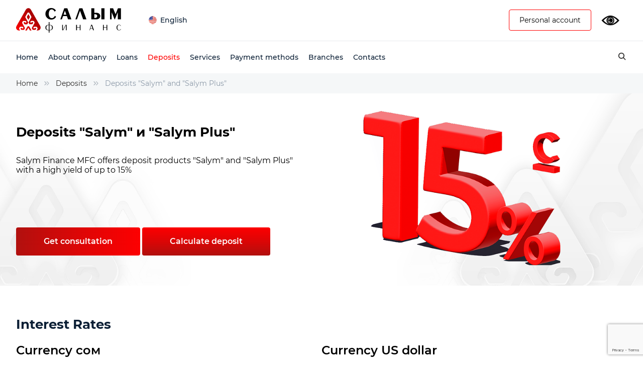

--- FILE ---
content_type: text/html; charset=utf-8
request_url: https://salymfinance.kg/en/deposit/deposit-salym/
body_size: 12649
content:
<!DOCTYPE html>
<html lang="en">
<head>
  <!-- Global site tag (gtag.js) - Google Analytics -->
  <script async src="https://www.googletagmanager.com/gtag/js?id=G-GLBY00H8E3"></script>
  <script>
      window.dataLayer = window.dataLayer || [];
      function gtag(){dataLayer.push(arguments);}
      gtag('js', new Date());
      gtag('config', 'G-GLBY00H8E3');
  </script>
  <!-- Yandex.Metrika counter -->
  <script type="text/javascript" >
       (function(m,e,t,r,i,k,a){m[i]=m[i]||function(){(m[i].a=m[i].a||[]).push(arguments)};
       m[i].l=1*new Date();k=e.createElement(t),a=e.getElementsByTagName(t)[0],k.async=1,k.src=r,a.parentNode.insertBefore(k,a)})
       (window, document, "script", "https://mc.yandex.ru/metrika/tag.js", "ym");

       ym(71709628, "init", {
            clickmap:true,
            trackLinks:true,
            accurateTrackBounce:true,
            webvisor:true,
            ecommerce:"dataLayer"
       });
  </script>
  <noscript><div><img src="https://mc.yandex.ru/watch/71709628" style="position:absolute; left:-9999px;" alt="" /></div></noscript>
    <!-- Facebook Pixel Code -->
	<script src="https://lidrekon.ru/slep/js/jquery.js"></script>
    <script src="https://lidrekon.ru/slep/js/uhpv-full.min.js"></script>
    <script>
    !function(f,b,e,v,n,t,s)
    {if(f.fbq)return;n=f.fbq=function(){n.callMethod?
    n.callMethod.apply(n,arguments):n.queue.push(arguments)};
    if(!f._fbq)f._fbq=n;n.push=n;n.loaded=!0;n.version='2.0';
    n.queue=[];t=b.createElement(e);t.async=!0;
    t.src=v;s=b.getElementsByTagName(e)[0];
    s.parentNode.insertBefore(t,s)}(window,document,'script',
    'https://connect.facebook.net/en_US/fbevents.js');

    fbq('init', '599827717918759');
    fbq('track', 'PageView');
    </script>
    <noscript>
    <img height="1" width="1"
    src="https://www.facebook.com/tr?id=599827717918759&ev=PageView
    &noscript=1"/>
    </noscript>
    <!-- End Facebook Pixel Code -->
<!-- /Yandex.Metrika counter -->
  <meta name="facebook-domain-verification" content="ok6b4dhnmdy33bx7n8kq1dldvbhrhi" />
  <meta charset="UTF-8"/>
  <meta name="description" content="Откройте вклад «Салым» в МФК «Салым Финанс» с процентной ставкой до 15% годовых в сомах и до 6% в долларах США. Гибкие условия, возможность пополнения и частичного снятия.">
  <meta name="keywords" content="депозит Салым, вклад в сомах, вклад в долларах, МФК Салым Финанс, высокие процентные ставки, депозиты Кыргызстан">
  <meta property="og:title" content="Депозитные продукты «Салым» и «Салым Плюс» с высокой доходностью"/>
  <meta property="og:image"
        content=""/>
  <meta property="og:description" content=""/>
  <meta property="og:url" content="https://salymfinance.kg/en/deposit/deposit-salym/"/>
  <meta name="author" content="MITAPP"/>
  <meta name="viewport" content="width=device-width, initial-scale=1.0"/>
  <meta http-equiv="X-UA-Compatible" content="ie=edge"/>
  <meta name="theme-color" content="#ffffff"/>
  <link rel="shortcut icon" href="/static/img/svg/icon.svg"/>
  <link rel="stylesheet" href="/static/fonts/Montserrat/stylesheet.css"/>
  <link rel="stylesheet" href="/static/libs/owl-carousel2/owl-carousel2.css"/>
  <link rel="stylesheet" href="/static/libs/range-slider/ion.rangeSlider.min.css"/>
  <link rel="stylesheet" href="/static/css/style.css"/>
  
  
  <title>Deposits &quot;Salym&quot; and &quot;Salym Plus&quot; - MFC "Salym Finance"</title>





</head>
<body >
<style>
    .loan-purchase .guarantee-advantages .guarantee-card {
        -webkit-box-align: start;
        -ms-flex-align: start;
        align-items: flex-start;
    }

    .navigation ul {
        margin-right: 20px;
    }

    .view-card .row ul {
        margin-top: 5px;
    }

    .view-card .row ul.grid {
        max-width: 85%;

    }

    .card {
        background-size: cover;
    }
</style>
<header class="header">
    <div class="header-desktop">
        <div class="nav-top">
            <div class="container">
                <div class="nav-top__content">
                    <div class="nav-top-left">
                        <a href="/en/">
                            <div class="logo"><img src="/static/img/svg/logo.svg" alt="load img"/></div>
                        </a>
                        <div class="lang">
              <div class="lang-but open-dropdown">
                
                  <a class="en">English</a>
                
              </div>
              <div class="lang-but__content content-dropdown">
                
                  
                  <a class=""href="/ru/deposit/deposit-salym/">
                  
                    <a href="/ru/deposit/deposit-salym/">Русский</a>
                  
                
                  
                  <a class=""href="/kg/deposit/deposit-salym/">
                  
                    <a href="/kg/deposit/deposit-salym/">Кыргызча</a>
                  
                
                  
                  <a class="active">
                  
                    <a class="active">English</a>
                  
                
              </div>
            </div>
                    </div>
                    <div class="nav-top-right">
                        <div class="header-tel">
                            
                            <div id="phone-dropdown" class="tel-but__content content-dropdown">
                                
                                
                                
                            </div>
                        </div>
                        <div class="header-local">
                            
                        </div>
                        
                            <div class="dropdown">
                                <div class="title"
                                     onclick='location.href="http://ib.salymfinance.kg"'>
                                    Personal account
                                    
                                </div>
                                
                            </div>
					    
						<div style="display: flex;    position: relative;    margin-left: 20px;">
                                <a id="specialButton" style="width: 70%;cursor:pointer;"><img src="https://lidrekon.ru/images/special.png" alt="ВЕРСИЯ ДЛЯ СЛАБОВИДЯЩИХ" title="ВЕРСИЯ ДЛЯ СЛАБОВИДЯЩИХ"></a>
                                
                          </div>
                        
                        
                        
                        
                    </div>
                </div>
            </div>
        </div>

        <div class="nav-bottom">
            <div class="container">
                <div class="nav-bottom__content">
                    <div class="navigation">
                        <ul>
                            
                                


<li><a href="/en/">Home</a></li>
<li class="dropdown"><a >About company</a>
    <div class="drop-down-hover">
        <div class="container">
            <div class="flex">
                <ul>
                    <li><a href="/en/about/company/">About us</a></li>
                    <li><a href="/en/about/shareholders/">Shareholders</a></li>
                    <li><a href="/en/about/governance/">Management</a></li>
                </ul>
                <ul>
                    <li><a href="/en/about/vacancy-list/">Vacancies</a></li>
                    <li><a href="/en/about/social/">Social Responsibility</a></li>
                    <li><a href="/en/report/">Reports</a></li>


                </ul>
                
                
                
                
                
                <ul>
                </ul>
            </div>
        </div>
    </div>
</li>
<li class="dropdown"><a >
    Loans</a>
    <div class="drop-down-hover">
        <div class="container">
            <div class="flex">
                <ul>
                    <li><a href="/en/credit/">All loans</a></li>
                </ul>
                <ul>
                    
                        
                            <li><a href="/en/credit/ipoteka">Mortgage</a></li>
                        
                        
                    
                        
                            <li><a href="/en/credit/credit-za-chas">Credit per hour</a></li>
                        
                        
                            </ul>
                            <ul>
                        
                    
                        
                            <li><a href="/en/credit/credit-na-obrazovanie">Education loan</a></li>
                        
                        
                    
                        
                            <li><a href="/en/credit/teplo-i-comfort">Credit &quot;comfort&quot;</a></li>
                        
                        
                            </ul>
                            <ul>
                        
                    
                        
                            <li><a href="/en/credit/potrebitelskij-kredit">Consumer credit</a></li>
                        
                        
                    
                        
                            <li><a href="/en/credit/agrocredit">Agrocredit</a></li>
                        
                        
                            </ul>
                            <ul>
                        
                    
                        
                            <li><a href="/en/credit/stroitelstvo-i-remont">Construction credit</a></li>
                        
                        
                    
                        
                            <li><a href="/en/credit/business-credit">Business loan</a></li>
                        
                        
                            </ul>
                            <ul>
                        
                    
                        
                            <li><a href="/en/credit/avtokredit">Credit &quot;auto&quot;</a></li>
                        
                        
                    
			<li><a href="/en/guarantee/">Guarantees</a></li>
                   
                        </ul>
                   
            </div>
        </div>
    </div>
</li>


	
		
			
				
				
				
				
				
				
				
				
				
				
				
				
				
				
				
				
				
				


<li><a class="active" href="/en/deposit/deposit-salym/">Deposits</a></li>



<li class="dropdown"><a
        >Services</a>
    <div class="drop-down-hover">
        <div class="container">
            <div class="flex">
                <ul>
                    <li><a href="/en/shares/">Shares</a></li>

                    <li><a href="/en/money-transfer/">Money transfer</a></li>
                    <li><a href="/en/bonds/">Bonds</a></li>
                    

                </ul>
            </div>
        </div>
    </div>
</li>
<li><a 
       href="/en/payment-methods/">Payment methods</a></li>
<li><a 
       href="/en/branch-network/?filter=all">Branches</a></li>

 <li><a 
       href="/en/contacts/">Contacts</a></li>

                            
                        </ul>
                    </div>
                    <div class="header-search"><a href="/en/search/"></a></div>
                </div>
            </div>
        </div>
    </div>

    <div class="header-mobile">
        <div class="header-mobile__top">
            <div class="menu-hamburger">
                <div class="menu-hamburger__icon">
                    <div class="icon-hamburger"><span></span><span></span><span></span><span></span></div>
                </div>
            </div>
            <div class="logo"><a href="/en/"><img src="/static/img/svg/logo.svg"
                                                               alt="load img"/></a></div>
            
			<div class="header-search"><a href="/en/search/"></a></div>
        </div>
        <div class="header-mobile-menu">
            <div class="navigation">
                <ul>
                    

<li><a href="/en/">Home</a></li>

<li class="dropdown"><a href="#">About company</a>
    <div class="drop-down-hover">
        <ul>
            <li><a href="/en/about/company/">About us</a></li>
            <li><a href="/en/about/governance/">Management</a></li>
            <li><a href="/en/about/shareholders/">Shareholders</a></li>
            <li><a href="/en/about/social/">Social Responsibility</a></li>
            
            <li><a href="/en/report/">Reports</a></li>
	    <li><a href="/en/about/vacancy-list/">Vacancies</a></li>
            



</ul>
    </div>
</li>
<li class="dropdown"><a href="#">Loans</a>
    <div class="drop-down-hover">
        <ul>
            <li><a href="/en/credit/">
                Loans</a>
            </li>
            
                
                    <li><a href="/en/credit/ipoteka">Mortgage</a></li>
                
            
                
                    <li><a href="/en/credit/credit-za-chas">Credit per hour</a></li>
                
            
                
                    <li><a href="/en/credit/credit-na-obrazovanie">Education loan</a></li>
                
            
                
                    <li><a href="/en/credit/teplo-i-comfort">Credit &quot;comfort&quot;</a></li>
                
            
                
                    <li><a href="/en/credit/potrebitelskij-kredit">Consumer credit</a></li>
                
            
                
                    <li><a href="/en/credit/agrocredit">Agrocredit</a></li>
                
            
                
                    <li><a href="/en/credit/stroitelstvo-i-remont">Construction credit</a></li>
                
            
                
                    <li><a href="/en/credit/business-credit">Business loan</a></li>
                
            
                
                    <li><a href="/en/credit/avtokredit">Credit &quot;auto&quot;</a></li>
                
            
	<li><a href="/en/guarantee/">Guarantees</a></li>
</ul>
</div>
</li>
<li><a class="active" href="/en/deposit/deposit-salym/">Deposits</a></li>

























<li class="dropdown"><a href="#">Services</a>
    <div class="drop-down-hover">
        <ul>
            <li><a href="/en/shares/">Shares</a></li>

            <li><a href="/en/money-transfer/">Money transfer</a></li>
            <li><a href="/en/bonds/">Bonds</a></li>
        </ul>
    </div>
</li>


<li><a 
       href="/en/payment-methods/">Payment methods</a></li>
<li><a 
       href="/en/branch-network/">Branches</a></li>
<li><a href="/en/contacts/">Contacts</a></li>

    <li class="dropdown"><a href="http://ib.salymfinance.kg">Personal account</a></li>


                </ul>
            </div>
            <div class="lang">
        <div class="lang-but">
          <div class="dropdown">
            
              <a class="en">English</a>
            
            <div class="drop-content">
              
                
                
                  <a href="/ru/deposit/deposit-salym/">Русский</a>
                
              
                
                
                  <a href="/kg/deposit/deposit-salym/">Кыргызча</a>
                
              
                
                
                  <a >English</a>
                
              
            </div>
          </div>
        </div>
      </div>
            
            
            
            
            
            
            
            
            
            
            
            
            
            
            
        </div>

</header>
<div class="modal-fixed">
    <div class="modal-content">
        <div>
            <div class="modal-content__inner">
                <h2>Get consultation</h2>
                <form action="">
                    <div class="input-row">
                        <div class="input">
                            <input type="text" placeholder="Имя"/>
                        </div>
                        <div class="input">
                            <input type="text" placeholder="Фамилия"/>
                        </div>
                    </div>
                   <!-- <div class="input">
                        <input type="text" placeholder="Отчество"/>
                    </div>
                    <div class="input">
                        <input type="text" placeholder="E-mail"/>
                    </div> -->
                    <div class="input">
                        <input type="text" placeholder="Телефон"/>
                    </div>
                    <div class="input">
                        <textarea placeholder="Сообщение"></textarea>
                    </div>
                    <div class="checkbox">
                        <input type="checkbox" id="modal-checkbox"/>
                        <label class="label" for="modal-checkbox"></label>
                        <label>I agree to the terms of information transfer</label>
                    </div>
                    <button type="submit">Send</button>
                </form>
                <div class="modal-close closeBut"></div>
            </div>
            <!--==============финишная модалка==============-->
            <div class="modal-content__inner">
                <div class="modal-finish">
                    <div class="modal-icon"></div>
                    <h3>Оставить заявку</h3>
                    <p>During the day, our specialists will process your data and will send an answer to your e-mail.</p>
                    <div class="modal-finish-close closeBut">ок</div>
                </div>
            </div>
        </div>
    </div>
</div>

<div class="modal-fixed" id="finishmodal" >
    <div class="modal-content">
        <div>
            <div class="modal-content__inner">
                <div class="modal-finish">
                    <div class="modal-icon"></div>
                    <h3>Feedback</h3>
                    <p>Soon our specialists will process your request and contact you.</p>
                    <div class="modal-finish-close closeBut" onclick="hideModal()">ок</div>
                </div>
            </div>
        </div>
    </div>
</div>


  <div id="credit_modal" class="modal-credit">
    <div class="modal-content">
      <div>
        <div class="modal-content__inner">
          <h2>Get consultation</h2>
          <form @submit.prevent="sendRequest">
            <input type="hidden" name="csrfmiddlewaretoken" value="r5Wxd5youXhH8sBGWwiV0Q1nBaD10p8CO8GsN6oy1EsGRBrerm1sVJHCCDXV4TLc">
            <div class="input-row">
              <div class="input">
                <input type="text" v-model="name" name="name" placeholder="Name"/>
              </div>
              <div class="input">
                <input type="text" v-model="last_name" name="last_name" placeholder="Last Name"/>
              </div>
            </div>
           <!-- <div class="input">
              <input type="text" v-model="middle_name" name="middle_name" placeholder="Middle name"/>
            </div>
            <div class="input">
              <input type="email" v-model="email" name="email" placeholder="E-mail"/>
            </div>-->
            <div class="input">
              <input type="number" v-model="phone" name="phone" placeholder="Phone-number"/>
            </div>

            <div class="credit-select">
              <div class="select">
                <div class="styledSelect" v-bind:class="{active: regionSelectIsActive}"
                     @click="setRegionSelect">[[ selectedRegion.name ]]
                </div>
                <ul class="options" v-bind:style="{display: displayRegionSelect}" v-bind:class="{active: regionSelectIsActive}">
                  <li v-for="region in regions" v-on:click="selectRegion(region)"
                      v-bind:class="{active: selectedRegion.id === region.id}">[[ region.name ]]
                  </li>
                </ul>
              </div>
            </div>

            <div class="credit-select">
              <div class="select">
                <div class="styledSelect" v-bind:class="{active: districtSelectIsActive}"
                     @click="setDistrictSelect">[[ selectedDistrict.name ]]
                </div>
                <ul class="options" v-bind:style="{display: displayDistrictSelect}" v-bind:class="{active: districtSelectIsActive}">
                  <li v-for="district in districts" v-on:click="selectDistrict(district)"
                      v-bind:class="{active: selectedDistrict.id === district.id}">[[ district.name ]]
                  </li>
                </ul>
              </div>
            </div>

            <!--<div class="input">
              <input type="text" v-model="address" name="address" maxlength="128" placeholder="The address"/>
            </div>-->

            <div class="range-slider">
              <div class="extra-controls"><span>Deposit amount</span>
                <div>
                  <input class="js-input3" v-model="sum" type="number" name="sum" value="0"/>
                  <div class="sum">som</div>
                </div>
              </div>
              <input class="js-range-slider3" type="text" value=""/>
            </div>

            <div class="checkbox">
              <input type="checkbox" :checked="isCheckbox" id="modal-checkbox"/>
              <label class="label" for="modal-checkbox" v-on:click="toggleCheckbox"></label>
              <label style="display:inline-block;">
                I agree to the terms of processing and use of my personal data⠀
                
              </label>
            </div>
            <button type="submit" :style="{background: isCheckbox ? '#8B98A7' : '#d3d3d3'}"
                    :disabled="!isCheckbox">Send</button>
          </form>
          <div class="modal-close closeBut"></div>
        </div>
      </div>
    </div>
  </div>



















<main class="deposit">
  <div class="crumb">
    <div class="container">
      <div class="crumb-content"><a href="/en/">Home</a><a href="">Deposits</a><a>Deposits &quot;Salym&quot; and &quot;Salym Plus&quot;</a></div>
    </div>
  </div>
	
  <section class="about-company-banner">
    <div class="banner-img"><img src="/media/1_F4040wE.png.1602x480_q85_box-704%2C0%2C3197%2C745_crop_detail.png" alt="load img">
      <div class="container">
        <div class="banner-description">
            <div>
              <h2>Deposits &quot;Salym&quot; и &quot;Salym Plus&quot;</h2>
              <div class="ck-editor">Salym Finance MFC offers deposit products &quot;Salym&quot; and &quot;Salym Plus&quot;<br />
with a high yield of up to 15%&nbsp;<br />
&nbsp;</div>
            </div>
            <div class="credit-detail__but">
              <a class="open-modal-credit" style="background: linear-gradient(90deg,#b1100e 0%,#dc0606 50%,#fd0001 100%);">Get consultation</a>
              <a class="but-link" href="#credit-calc">Calculate deposit</a>
            </div>
          </div>
      </div>
    </div>
  </section>

  <div class="container">
	<!-- <div class="ck-editor">
      <style type="text/css">.mainblock {
    display: flex;
    align-items: center;
    flex-direction: row;
    text-align: justify;
  }

  #block1 {
    display: block;
    position: relative;
    width: 70%;
  }

  #block2 {
    display: block;
    position: relative;
    width: 30%;
  }

  #block2 img {
    max-width: 100%;
    height: auto;
  }

  @media (max-width: 960px) {
    #block1,
    #block2 {
      max-width: 100%;
      width: 100%;
    }
  }

  @media (max-width: 640px) {
    .mainblock {
      flex-direction: column;
    }
  }
</style>
<h2><a style="color:red">The deposits of the customers of &ldquo;MFC &ldquo;Salym Finance&rdquo; OJSC are protected in accordance with the Law of the Kyrgyz Republic &ldquo;On the Protection of Bank Deposits&rdquo;</a></h2>

<div class="mainblock">
<div id="block1">
<p>&ldquo;MFC &ldquo;Salym Finance&rdquo; OJSC is a participant in the deposit protection system of the Kyrgyz Republic.</p>

<p>The deposit is protected in accordance with the Law of the Kyrgyz Republic &ldquo;On the Protection of Bank Deposits&rdquo;, which provides for the compensation payment at the rate of no more than 1 (one) million soms in total, including interest, upon occurrence of guarantee event.</p>
</div>

<div id="block2"><img src="//salymfinance.kg/media/azd_en.png" /></div>
</div>
    </div>-->
	<section class="how-get-credit">
      <div class="how-get-credit__block">
        <h2>Interest Rates</h2>
        <div class="grid-column">
          
          <div class="item-grid">
            <div class="large-title">Currency сом</div>
            <div class="small-grid">
              
              <div class="item">
                <div class="thing-title">3-8 months</div>
                <div class="red-title">10%</div>
              </div>
              
              <div class="item">
                <div class="thing-title">9-17 months</div>
                <div class="red-title">14%</div>
              </div>
              
              <div class="item">
                <div class="thing-title">18-36 months</div>
                <div class="red-title">15%</div>
              </div>
              
            </div>
          </div>
          
          <div class="item-grid">
            <div class="large-title">Currency US dollar</div>
            <div class="small-grid">
              
              <div class="item">
                <div class="thing-title">3-8 months</div>
                <div class="red-title">2%</div>
              </div>
              
              <div class="item">
                <div class="thing-title">9-17 months</div>
                <div class="red-title">5%</div>
              </div>
              
              <div class="item">
                <div class="thing-title">18-36 months</div>
                <div class="red-title">6%</div>
              </div>
              
            </div>
          </div>
          
        </div>
        <br>
        <p></p>
      </div>
	 
    </section>
	
	
    <section class="terms-deposit">
      <div class="company-values">
        <h2>Terms</h2>
        <ul class="new-list">
          
        </ul>
      </div>
    </section>

    <section class="ck-editor-box">
      <div class="container">
        <div class="money-transfer">
          <div class="ck-editor">
            
            <div class="table"><table border="1" cellpadding="5" style="width:100%; border: 1px solid #f3f3f3;border-top: none;">
	<tbody>
		<tr style="background: linear-gradient(90deg,#b1100e 0%,#dc0606 50%,#fd0001 100%); color: white;">
			<th style="height:40px; width:40%; text-align:left; padding-left: 10px; border: 1px solid white;">&nbsp;</th>
			<th style="height:40px; width:30%; border: 1px solid white;">Salym</th>
			<th style="height:40px; width:30%; border: 1px solid white;">Salym Plus</th>
		</tr>
		<tr>
			<td style="background: rgb(243, 243, 243); height: 40px; padding-left: 10px; border: 1px solid white; text-align: center;">Minimum deposit amount</td>
			<td colspan="2" style="background: #f3f3f3; height:40px; text-align:center; border: 1px solid white;">From 10000 KGS // From 100 USD</td>
		</tr>
		<tr>
			<td style="background: rgb(243, 243, 243); height: 40px; padding-left: 10px; border: 1px solid white; text-align: center;">Minimum top-up amount</td>
			<td colspan="2" style="background: #f3f3f3; height:40px; text-align:center; border: 1px solid white;">From 1000 KGS // From 20 USD</td>
		</tr>
		<tr>
			<td style="background: #f3f3f3; height:40px; padding-left: 10px; border: 1px solid white;">Term</td>
			<td colspan="2" style="background: #f3f3f3; height:40px; text-align:center; border: 1px solid white;">From 3 to 36 months</td>
		</tr>
		<tr>
			<td style="background: #f3f3f3; height:40px; padding-left: 10px; border: 1px solid white;">Interest payment</td>
			<td colspan="2" style="background: #f3f3f3; height:40px; text-align:center; border: 1px solid white;">Monthly or with another frequency at the client&rsquo;s choice</td>
		</tr>
		<tr>
			<td style="background-color:#dddddd; height:40px; padding-left: 10px; border: 1px solid white;">Partial withdrawal</td>
			<td style="background-color:#dddddd; height:40px; text-align:center; border: 1px solid white;">Yes</td>
			<td style="background-color:#dddddd; height:40px; text-align:center; border: 1px solid white;">No</td>
		</tr>
		<tr>
			<td style="background: #dddddd; height:40px; padding-left: 10px; border: 1px solid white;">Capitalization</td>
			<td style="background: #dddddd; height:40px; text-align:center; border: 1px solid white;">No</td>
			<td style="background: rgb(221, 221, 221); height: 40px; border: 1px solid white; text-align: justify;">At the request of the client &mdash; quarterly</td>
		</tr>
		<tr>
			<td style="background-color:#dddddd; height:40px; padding-left: 10px; border: 1px solid white;">Replenishment</td>
			<td style="background-color:#dddddd; height:40px; text-align:center; border: 1px solid white;">No</td>
			<td style="background-color: rgb(221, 221, 221); height: 40px; border: 1px solid white; text-align: justify;">Yes, in this case, the acceptance of additional contributions to the deposit amount is suspended 2 (two) months before the end of the deposit period</td>
		</tr>
		<tr>
			<td style="background: #f3f3f3; height:40px; padding-left: 10px; border: 1px solid white;">Early closure</td>
			<td colspan="2" style="background: rgb(243, 243, 243); height: 40px; border: 1px solid white; text-align: justify;">
			<p>1) Within the first 3 months of the deposit term &ndash; interest is recalculated at an annual rate of 0%;</p>

			<p>2) If the deposit term exceeds 3 months &ndash; interest is recalculated at half of the annual interest rate specified in the agreement.</p>
			</td>
		</tr>
	</tbody>
</table></div>
          </div>
        </div>
      </div>
    </section>
	
	

  
    <section class="calculate-credit" id="credit-calc">
      <div class="calculate-credit__heading">
        <h2>Calculate deposit</h2>

      </div>
      <div class="calculate-credit__content">
        <form class="calculate-credit__left" action="">
          <div class="input-credit-all">
            <div class="input-slider-all">
              <div class="input-slider">
                <h4>Deposit amount</h4>
                <div class="range-slider">
                  <div class="extra-controls">
                    <input class="js-input" v-model="sum" v-on:keyup="checkSum" type="number" value="0"/>
                  </div>
                  <input class="js-range-slider" type="number" value=""/>
                </div>
              </div>
              <div class="credit-select">
                <h4>Сurrency</h4>
                <div class="select">
                  <div class="styledSelect"
                    v-bind:class="{active: currencySelectIsActive}"
                    @click="toggleCurrency"
                    >[[ selectedCurrency.name ]]
                  </div>
                  <ul class="options" v-bind:style="{display: displayCurrency}">
                    <a style="color: black"
                      v-for="currency in currencies"
                      v-on:click="selectCurrency(currency)"
                      v-bind:href="'?currency=' + currency.value"
                      ><li rel>[[ currency.name ]]</li>
                    </a>
                </ul>
                </div>
              </div>
            </div>

              <div class="input-slider-all">
                  <div class="input-slider">
                      <h4>Duration</h4>
                      <div class="range-slider">
                          <div class="extra-controls">
                              <input class="js-input2" v-on:keyup="checkMonth" v-model="month" type="number" value="0"/>
                          </div>
                          <input class="js-range-slider2" type="number" value=""/>
                      </div>
                  </div>
                  <div class="credit-select">
                      <h4>Процентная ставка</h4>
                      <div class="select">
                          <div style="text-align: center; padding: 17px; font-size: medium; font-weight: bold; color: red" class="percent-user">
                                --
                          </div>
                      </div>
                  </div>
              </div>

          </div>
          <div class="info-credit" style="color:red;
                 font-weight: bold;">[[ error_msg ]]</div>
          <div class="info-credit" style="color:red; font-weight: bold;">[[ error_msg_month ]]</div>
          <div class="info-credit">This calculation is preliminary, for an accurate calculation, contact a specialist, please.</div>
          <div class="submit-applications">
            <button v-bind:disabled="isDisableButton" type="button" @click="calculate">Calculate</button>
            <button type="button" class="open-modal-credit" style="background: #ACACAC;">Get consultation</button>
          </div>
        </form>
        <div class="calculate-credit__right">
          <div class="credit-right-info">
            <div class="info">Total</div>
          </div>
          <div class="flex-info">
            <div class="credit-right-info">
              <h4>Deposit amount</h4>
              <div class="info">[[ sum ]]</div>
            </div>
            <div class="credit-right-info">
              <h4>Monthly payments</h4>
              <div class="info">[[ monthly_pay ]]</div>
            </div>
            <div class="credit-right-info">
              <h4>Duration</h4>
              <div class="info">[[ month ]] m.</div>
            </div>
            <div class="credit-right-info">
              <h4>Жалпы киреше</h4>
              <div class="info">[[ total_sum ]]</div>
            </div>
          </div>
      <div class="submit-applications"><span class="open-detail-info">Show detailed information</span></div>
        </div>
      </div>
  


      <div class="modal-detail-info">
          <div class="modal-content">
            <div>
              <div class="modal-content__inner">
                <h2>Detailed information</h2>
                <div class="modal-close closeBut"></div>
                <table>
                  <thead>
                    <tr>
                      <td>Months</td>
                      <td>Principal debt</td>
                      <td>Monthly payment</td>
                      <td>Сумма</td>
                    </tr>
                  </thead>
                  <tbody>
                    <tr v-for="detail in details">
                      <td>[[ detail.month ]]</td>
                      <td>[[ sum ]]</td>
                      <td>[[ detail.monthly_payment ]]</td>
                      <td>[[ detail.difference ]]</td>
                    </tr>
                  </tbody>
                </table>
              </div>
            </div>
          </div>
        </div>
    </section>
	
    <section class="advantages-deposit">
      <h2>Main advantages</h2>
      <div class="card-all">
        
        <div class="card">
          <div class="advantages-deposit__icon"><img src="/media/icons/procent_uJSg1TS.png" alt="load img"/></div>
          <p>favourable interest rates</p>
        </div>
		
        <div class="card">
          <div class="advantages-deposit__icon"><img src="/media/icons/moneybag-2_htbmNij.png" alt="load img"/></div>
          <p>possibility of capitalization</p>
        </div>
		
        <div class="card">
          <div class="advantages-deposit__icon"><img src="/media/icons/%D1%89%D0%B8%D1%82.png" alt="load img"/></div>
          <p>deposits are protected according to the Law of the KR “On protection of Bank deposits”</p>
        </div>
		
        <div class="card">
          <div class="advantages-deposit__icon"><img src="/media/icons/like_qi8RxXw.png" alt="load img"/></div>
          <p>the possibility of early full or partial withdrawal</p>
        </div>
		
        <div class="card">
          <div class="advantages-deposit__icon"><img src="/media/icons/note-2_3ptPcVH.png" alt="load img"/></div>
          <p>the possibility of replenishing the deposit</p>
        </div>
		
        <div class="card">
          <div class="advantages-deposit__icon"><img src="/media/icons/calendar_seLaTlh.png" alt="load img"/></div>
          <p>automatic prolongation of the deposit</p>
        </div>
		      
      </div>
	  <p><style type="text/css">.mainblock {
    display: flex;
    align-items: center;
    flex-direction: row;
    text-align: justify;
  }

  #block1 {
    display: block;
    position: relative;
    width: 70%;
  }

  #block2 {
    display: block;
    position: relative;
    width: 30%;
  }

  #block2 img {
    max-width: 100%;
    height: auto;
  }

  @media (max-width: 960px) {
    #block1,
    #block2 {
      max-width: 100%;
      width: 100%;
    }
  }

  @media (max-width: 640px) {
    .mainblock {
      flex-direction: column;
    }
  }
</style>
<h2><a style="color:red">The deposits of the customers of &ldquo;MFC &ldquo;Salym Finance&rdquo; OJSC are protected in accordance with the Law of the Kyrgyz Republic &ldquo;On the Protection of Bank Deposits&rdquo;</a></h2>

<div class="mainblock">
<div id="block1">
<p>&ldquo;MFC &ldquo;Salym Finance&rdquo; OJSC is a participant in the deposit protection system of the Kyrgyz Republic.</p>

<p>The deposit is protected in accordance with the Law of the Kyrgyz Republic &ldquo;On the Protection of Bank Deposits&rdquo;, which provides for the compensation payment at the rate of no more than 1 (one) million soms in total, including interest, upon occurrence of guarantee event.</p>
</div>

<div id="block2"><img src="//salymfinance.kg/media/azd_en.png" /></div>
</div></p>
    </section>

    
      <section class="bonds-tabs">
        
          <div class="bonds-tabs__block">
            <div class="tabs-button">What is a deposit?</div>
            <div class="tabs-content"><p>Deposit (contribution) is the amount of money in national and foreign currency received by the Company from the depositor on contractual terms.</p></div>
          </div>
        
          <div class="bonds-tabs__block">
            <div class="tabs-button">What is the difference between the deposit products &quot;Salym&quot; and &quot;Salym Plus&quot;?</div>
            <div class="tabs-content"><p>In the deposit product &quot;Salym&quot; there is a partial withdrawal, but there is no possibility of replenishment, and in the deposit product &quot;Salym&nbsp;Plus&quot; there is a possibility of replenishment, but there is no possibility of partial withdrawal.</p></div>
          </div>
        
          <div class="bonds-tabs__block">
            <div class="tabs-button">Can you transfer the accrued interest?</div>
            <div class="tabs-content"><p>Yes, our Company provides for the transfer of interest and the principal amount of the deposit to the depositor&lsquo;s current account. To do this, you need to leave an application for the transfer of funds to the current account with the details specified.</p></div>
          </div>
        
          <div class="bonds-tabs__block">
            <div class="tabs-button">What is the amount of the deposit refund guarantee?</div>
            <div class="tabs-content"><p>The state guarantees the payment of 1,000,000 soms, including interest on deposits, upon the occurrence of a guarantee event. Payment of the guarantee amount in the event of a guarantee event will be made on a one-off basis in the amount of 1&nbsp;000 000 soms, regardless of the number of deposit accounts in our Company.</p></div>
          </div>
        
          <div class="bonds-tabs__block">
            <div class="tabs-button">How quickly are funds credited to the deposit account if we replenish via payment terminals and mobile banking?</div>
            <div class="tabs-content"><p>If you deposit funds after 4:00 p.m. through the &quot;Megapay&quot; terminal, the funds will be credited to the &quot;Operating Day&quot; Company will be credited the next day. &nbsp;For all other mobile applications and payment terminals, if funds are deposited after 5:00 p.m., funds will be credited to the &quot;Operational day&quot; Company will be credited on the following day.</p></div>
          </div>
        
          <div class="bonds-tabs__block">
            <div class="tabs-button">I expect to open a deposit for 5 months, how will you calculate the capitalization</div>
            <div class="tabs-content"><p>Deposit&nbsp;&quot; Salym&nbsp;Plus&quot; can be opened with a quarterly capitalization, the terms of which can be divided into quarters, therefore, deposits with terms 4-5-7-8-10 can not be opened with a capitalization.</p></div>
          </div>
        
          <div class="bonds-tabs__block">
            <div class="tabs-button">If the depositor &quot;Salym Plus&quot; has a need for a partial withdrawal, is it possible to withdraw part of the funds?</div>
            <div class="tabs-content"><p>Since there is no possibility of partial withdrawal in the deposit product &quot;Salym&nbsp;Plus&quot;, you can close the current deposit agreement, withdraw the required amount and conclude a new deposit agreement for the remainder.</p></div>
          </div>
        
          <div class="bonds-tabs__block">
            <div class="tabs-button">conclude a new deposit agreement for the remainder. Does the interest remain in the case of early termination of the contract?</div>
            <div class="tabs-content"><p>Early closing of the deposit within 3 months from the date of depositing the deposit is carried out without paying interest, over three months 50% of the amount of accrued and capitalized interest is paid.</p></div>
          </div>
        
      </section>
    

    <section class="instruction">
      <div class="payment-method-section">
        <div class="calculate-credit__heading">
          <h2>Deposit replenishment methods</h2>
          <p>Instructions</p>
        </div>
        <div class="card-all">
          
              
                  <div class="card-bank">
                    <div class="card-bank__description">
                      <div class="payment-method-icon"><img src="/media/%D0%BC%D0%B1%D0%B0%D0%BD%D0%BA_11Kwzwf.png"/></div>
                      <h3>MBANK</h3>
                    </div><a href="http://salymfinance.kg/media/cr_dep_mbank.pdf"></a>
                  </div>
              
                  <div class="card-bank">
                    <div class="card-bank__description">
                      <div class="payment-method-icon"><img src="/media/elcard_logo_newrus2_UdmtWzW.png"/></div>
                      <h3>Elcart Mobile</h3>
                    </div><a href="https://salymfinance.kg/media/cr-dep-elcart.pdf"></a>
                  </div>
              
                  <div class="card-bank">
                    <div class="card-bank__description">
                      <div class="payment-method-icon"><img src="/media/%D1%83%D0%BC%D0%B0%D0%B9_uZ3TKxL.jpg"/></div>
                      <h3>UMAI</h3>
                    </div><a href="https://salymfinance.kg/media/cr-dep-umai.pdf"></a>
                  </div>
              
                  <div class="card-bank">
                    <div class="card-bank__description">
                      <div class="payment-method-icon"><img src="/media/balance_1B9K0BO.png"/></div>
                      <h3>Balance.kg</h3>
                    </div><a href="http://salymfinance.kg/media/cr-dep-balance.pdf"></a>
                  </div>
              
                  <div class="card-bank">
                    <div class="card-bank__description">
                      <div class="payment-method-icon"><img src="/media/quickpay_AE5swcR.png"/></div>
                      <h3>QuickPay</h3>
                    </div><a href="https://salymfinance.kg/media/cr-quickpay.pdf"></a>
                  </div>
              
                  <div class="card-bank">
                    <div class="card-bank__description">
                      <div class="payment-method-icon"><img src="/media/image_2025-03-04_09-27-06_2.png"/></div>
                      <h3>Kompanion Bank</h3>
                    </div><a href="https://salymfinance.kg/media/cr-dep-Kompanion-full.pdf"></a>
                  </div>
              
                  <div class="card-bank">
                    <div class="card-bank__description">
                      <div class="payment-method-icon"><img src="/media/finca-tree_5aJUEAX.jpg"/></div>
                      <h3>FINCA</h3>
                    </div><a href="https://salymfinance.kg/media/Finca.pdf"></a>
                  </div>
              
                  <div class="card-bank">
                    <div class="card-bank__description">
                      <div class="payment-method-icon"><img src="/media/megapay_sqak9kC.png"/></div>
                      <h3>MegaPay</h3>
                    </div><a href="http://salymfinance.kg/media/cr-dep-megapay.pdf"></a>
                  </div>
              
                  <div class="card-bank">
                    <div class="card-bank__description">
                      <div class="payment-method-icon"><img src="/media/odengi_bozTVP4.png"/></div>
                      <h3>О!Dengi</h3>
                    </div><a href="http://salymfinance.kg/media/cr-dep-o.pdf"></a>
                  </div>
              
                  <div class="card-bank">
                    <div class="card-bank__description">
                      <div class="payment-method-icon"><img src="/media/onoi_geRtyB9.png"/></div>
                      <h3>Оңой</h3>
                    </div><a href="http://salymfinance.kg/media/cr-dep-onoi.pdf"></a>
                  </div>
              
                  <div class="card-bank">
                    <div class="card-bank__description">
                      <div class="payment-method-icon"><img src="/media/keremet_JSQB7Px.png"/></div>
                      <h3>Keremet Bank</h3>
                    </div><a href="http://salymfinance.kg/media/cr-dep-keremet.pdf"></a>
                  </div>
              
                  <div class="card-bank">
                    <div class="card-bank__description">
                      <div class="payment-method-icon"><img src="/media/logotip-doscredobank-png--1024x166-01_lWgrodr.png"/></div>
                      <h3>Dos-CredoBank</h3>
                    </div><a href="http://salymfinance.kg/media/cr-dep-dcb.pdf"></a>
                  </div>
              
                  <div class="card-bank">
                    <div class="card-bank__description">
                      <div class="payment-method-icon"><img src="/media/optimabank_7gp8J0a.png"/></div>
                      <h3>Optima Bank</h3>
                    </div><a href="http://salymfinance.kg/media/cr-dep-optima.pdf"></a>
                  </div>
              
                  <div class="card-bank">
                    <div class="card-bank__description">
                      <div class="payment-method-icon"><img src="/media/Pay_24_bJmIqqK.png"/></div>
                      <h3>Pay24</h3>
                    </div><a href="http://salymfinance.kg/media/Pay_24.pdf"></a>
                  </div>
              
                  <div class="card-bank">
                    <div class="card-bank__description">
                      <div class="payment-method-icon"><img src="/media/%D1%8D%D0%BB%D0%B4%D0%B8%D0%BA_uUCQWbY.png"/></div>
                      <h3>Eldik Bank</h3>
                    </div><a href="http://salymfinance.kg/media/RSK_24.pdf"></a>
                  </div>
              
                  <div class="card-bank">
                    <div class="card-bank__description">
                      <div class="payment-method-icon"><img src="/media/1_7.png"/></div>
                      <h3>O! Bank</h3>
                    </div>
                  </div>
              
                  <div class="card-bank">
                    <div class="card-bank__description">
                      <div class="payment-method-icon"><img src="/media/%D0%91%D0%B0%D0%BD%D0%BA_%D0%90%D0%B7%D0%B8%D0%B8_fIMMrc9.svg"/></div>
                      <h3>Bank of Asia</h3>
                    </div>
                  </div>
              
          
        </div>
      </div>
    </section>

    <section class="contact-us">
      <h2>ᅠ ᅠ</h2>
      <div class="card-all">
        

        
      </div>
    </section>

  </div>

</main>


<footer class="footer">
    <div class="footer-top">
        <div class="container">
            <div class="footer-top__content">
                <div class="footer-top_contact">
                    
                        <div class="contact-block">
                            <h4>Services Consulting</h4>
                            <ul>
                                
                                    <li><a href="tel:0 (555) 781 556">0 (555) 781 556</a></li>
                                
                                    <li><a href="tel:0 (700) 781 556">0 (700) 781 556</a></li>
                                
                                    <li><a href="tel:0 (777) 781 556">0 (777) 781 556</a></li>
                                
                            </ul>
                        </div>
                    
                </div>
            </div>
        </div>
    </div>
    <div class="footer-center">
        <div class="container">
            <div class="footer-center__content">
                <div class="footer-center__block">
                    <h4>Loans</h4>
                    <ul>
                        <li><a href="/en/credit/">All loans</a></li>
                        
                            
                                <li><a href="/en/credit/ipoteka">Mortgage</a></li>
                            
                        
                            
                                <li><a href="/en/credit/credit-za-chas">Credit per hour</a></li>
                            
                        
                            
                                <li><a href="/en/credit/credit-na-obrazovanie">Education loan</a></li>
                            
                        
                            
                                <li><a href="/en/credit/teplo-i-comfort">Credit &quot;comfort&quot;</a></li>
                            
                        
                            
                                <li><a href="/en/credit/potrebitelskij-kredit">Consumer credit</a></li>
                            
                        
                            
                                <li><a href="/en/credit/agrocredit">Agrocredit</a></li>
                            
                        
                            
                                <li><a href="/en/credit/stroitelstvo-i-remont">Construction credit</a></li>
                            
                        
                            
                                <li><a href="/en/credit/business-credit">Business loan</a></li>
                            
                        
                            
                                <li><a href="/en/credit/avtokredit">Credit &quot;auto&quot;</a></li>
                            
                        
                    </ul>
                </div>
                <div class="footer-center__block">
                    <h4>About company</h4>
                    <ul>
                        <li><a href="/en/about/company/">About us</a></li>
                        <li><a href="/en/about/governance/">Management</a></li>
                       <!--  <li><a href="/en/about/partners/">Partners</a></li>-->
                        <li><a href="/en/about/shareholders/">Shareholders</a></li>
                        <li><a href="/en/about/social/">Social Responsibility</a></li>
                        
                      <!--  <li><a href="/en/about/license/">Licenses</a></li>-->
                        <li><a href="/en/report/">Reports</a></li>
                        <li><a href="/en/contacts/">Contacts</a></li>
                        <li><a href="/en/about/vacancy-list/">Vacancies</a></li>
                       <!--  <li><a href="/en/about/news/">News</a></li>-->
                    </ul>
                </div>
                <div class="footer-center__block">
                    <h4>Stocks</h4>
                    <div class="mitap-block">
                        <ul>
                            <li><a href="/en/bonds/">Bonds</a></li>
                            <li><a href="/en/shares/">Shares</a></li>
                        </ul>
                    </div>
                </div>
                <div class="footer-center__block">
                    <h4>Details</h4>
                    <div class="mitap-block">
                        <ul>
                            <li><a href="/en/branch-network/?filter=all">Branches</a></li>
                            <li><a href="/en/about/payment-methods/">Loan repayment methods</a></li>
                            <li>
                                <a href="/en/about/deposit/payment-methods/">Deposit replenishment methods</a>
                            </li>
                            <li><a href="/en/bank-details/">Реквизиты оплаты кредита</a></li>
                            <li><a href="/en/bank-details/requisite/">Реквизиты пополнения депозита</a>
                            </li>
                        </ul>
                        <div class="social-link-all">
                            
                                <a class="insta" href="https://www.instagram.com/salymfinancekg/">Instagram</a>
                            
                                <a class="facebook" href="https://www.facebook.com/salymfinance.kg">Facebook</a>
                        </div>
                    </div>
                </div>
            </div>
        </div>
    </div>
    <div class="footer-bottom">
        <div class="container">
            <div class="footer-bottom__content"><span>OJSC MFC &quot;Salym Finance&quot; // Licence #006 NBKR</span>
                
                    <a href="https://salymfinance.kg/media/Procedure_appeals_of_consumers_EN.pdf"
                       target="_blank"><span>Review Procedure appeals of consumers</span></a>
                
                <a class="mitap" href="https://mitapp.pro/ru/">Made in MITAPP</a>

            </div>
        </div>
    </div>
</footer>

<script src="https://livechatv2.chat2desk.com/packs/ie-11-support.js"></script>

<script>
    window.chat24_token = "1d5e59d45f967ae224fbec78e1680a67";
    window.chat24_url = "https://livechatv2.chat2desk.com";
    window.chat24_socket_url = "wss://livechatv2.chat2desk.com/widget_ws_new";
    window.chat24_show_new_wysiwyg = "true";
    window.chat24_static_files_domain = "https://storage.chat2desk.com/";
    window.lang = "ru";
    window.fetch("".concat(window.chat24_url, "/packs/manifest.json?nocache=").concat(new Date().getTime())).then(function (res) {
        return res.json();
    }).then(function (data) {
        var chat24 = document.createElement("script");
        chat24.type = "text/javascript";
        chat24.async = true;
        chat24.src = "".concat(window.chat24_url).concat(data["application.js"]);
        document.body.appendChild(chat24);
    });
</script>

<script src="https://code.jquery.com/jquery-3.4.1.min.js"
        integrity="sha256-CSXorXvZcTkaix6Yvo6HppcZGetbYMGWSFlBw8HfCJo=" crossorigin="anonymous"></script>
<script src="https://www.google.com/recaptcha/api.js?render=6Lcaa0UaAAAAAHjn8Wr5k3PZrx2Pfz-l33EDKtFd"></script>
<script src="https://cdn.jsdelivr.net/npm/axios/dist/axios.min.js"></script>
<script src="/static/js/vue/common.js"></script>
<script src="/static/js/libs.js"></script>
<script src="/static/libs/owl-carousel2/owl-carousel2.js"></script>
<script src="/static/libs/range-slider/ion.rangeSlider.min.js"></script>
<script src="/static/js/main.js"></script>

<script>
    $(document).ready(function () {
        $(".main-owl-carousel").owlCarousel({
            items: 1,
            loop: true,
            nav: true,
            navContainerClass: 'owl-nav',

        });

    });
</script>
<script>
    function hideModal() {
        let elem = document.getElementById('finishmodal');
        elem.style.opacity = 0;
        elem.style.visibility = 'hidden';
    }
</script>

<script>
    const DEPOSITS = [];
    
      DEPOSITS.push(
          {
            'id': 1,
            'name': 'Deposits &quot;Salym&quot; and &quot;Salym Plus&quot;'
          }
      )
    
    const RATES_KGS = []
    const RATES_USD = []
    const CURRENCIES = []
    const PERCENTS = []

    const REQUEST_PATH = '/en/deposit/deposit-salym/'
    
        RATES_KGS.push({
                'id': 1,
                'credit_sum_from': '1000',
                'credit_sum_to': '50000000',
                'duration_from': '3',
                'duration_to': '8',
                'rate': '10.00',
            })
    
        RATES_KGS.push({
                'id': 2,
                'credit_sum_from': '1000',
                'credit_sum_to': '50000000',
                'duration_from': '9',
                'duration_to': '17',
                'rate': '14.00',
            })
    
        RATES_KGS.push({
                'id': 3,
                'credit_sum_from': '1000',
                'credit_sum_to': '50000000',
                'duration_from': '18',
                'duration_to': '36',
                'rate': '15.00',
            })
    
    
        
            PERCENTS.push({
                    'currency': 'сом',
                    'title': '3-8 months',
                    'percent': '10%',
            })
        
            PERCENTS.push({
                    'currency': 'сом',
                    'title': '9-17 months',
                    'percent': '14%',
            })
        
            PERCENTS.push({
                    'currency': 'сом',
                    'title': '18-36 months',
                    'percent': '15%',
            })
        
    
        
            PERCENTS.push({
                    'currency': 'US dollar',
                    'title': '3-8 months',
                    'percent': '2%',
            })
        
            PERCENTS.push({
                    'currency': 'US dollar',
                    'title': '9-17 months',
                    'percent': '5%',
            })
        
            PERCENTS.push({
                    'currency': 'US dollar',
                    'title': '18-36 months',
                    'percent': '6%',
            })
        
    

    
    
        RATES_USD.push({
                'id': 1,
                'credit_sum_from': '20',
                'credit_sum_to': '570000',
                'duration_from': '3',
                'duration_to': '8',
                'rate': '2.00',
            })
    
        RATES_USD.push({
                'id': 2,
                'credit_sum_from': '20',
                'credit_sum_to': '570000',
                'duration_from': '9',
                'duration_to': '17',
                'rate': '5.00',
            })
    
        RATES_USD.push({
                'id': 3,
                'credit_sum_from': '20',
                'credit_sum_to': '570000',
                'duration_from': '18',
                'duration_to': '36',
                'rate': '6.00',
            })
    
    

    
        CURRENCIES.push({name: 'Сом', value: 'KGS'})
    
    
        CURRENCIES.push({name: 'Доллар', value: 'USD'})
    

    let SUM_MIN = null
    let SUM_MAX = null
    let DATE_MIN = null
    let DATE_MAX = null

    let currency = 'KGS'
    console.log(currency)
    if (currency === 'USD') {
        SUM_MIN = 100
        DATE_MIN = 3
        SUM_MAX = 50000000
        DATE_MAX = 36
    } else {
        SUM_MIN = 10000
        DATE_MIN = 3
        SUM_MAX = 50000000
        DATE_MAX = 36
    }
</script>

<script src="https://cdn.jsdelivr.net/npm/vue/dist/vue.js"></script>
<script src="/static/js/vue/deposit.js"></script>

<script>
  $(document).ready(function () {
      var $range = $(".js-range-slider3"),
          $input = $(".js-input3"),
          instance,
          min = 1000,
          max = 1000000;

      $range.ionRangeSlider({
          skin: "big",
          min: min,
          max: max,
          step: 1000,
          hide_min_max: true,
          hide_from_to: true,
          onStart: function (data) {
              $input.prop("value", data.from);
              deposit.sum = data.from
          },
          onChange: function (data) {
              $input.prop("value", data.from);
              deposit.sum = data.from
          }
      });

      instance = $range.data("ionRangeSlider");

      $input.on("change keyup", function () {
          var val = $(this).prop("value");

          if (val < min) {
              val = min;
          } else if (val > max) {
              val = max;
          }

          instance.update({
              from: val
          });
      });

  });
</script>

<script>
  $(document).ready(function () {

      $('.accordion').accordion({
          "transitionSpeed": 400
      });


      $(".credit-owl-carousel").owlCarousel({
          items: 1,
          loop: true,
          nav: true,
          margin: 32,
          navContainerClass: 'container owl-nav',
          responsive: {
              960: {
                  items: 2
              }
          }
      });

  });

  $(document).ready(function () {
      var $range = $(".js-range-slider"),
          $input = $(".js-input"),
          instance
          if (currency === 'USD') {
              min = 100
              max = 50000000
          }
          else {
              min = 10000
              max = 50000000
          }

      $range.ionRangeSlider({
          skin: "big",
          min: min,
          max: max,
          step: 1000,
          hide_min_max: true,
          hide_from_to: true,
          onStart: function (data) {
              $input.prop("value", data.from);
          },
          onChange: function (data) {
              $input.prop("value", data.from);
              app.changeSum(data.from);
          }
      });

      instance = $range.data("ionRangeSlider");

      $input.on("change keyup", function () {
          var val = $(this).prop("value");

          if (val < min) {
              val = min;
          } else if (val > max) {
              val = max;
          }

          instance.update({
              from: val
          });
      });

  });
  $(document).ready(function () {
      var $range = $(".js-range-slider2"),
          $input = $(".js-input2"),
          $percentUser = $(".percent-user"),
          instance

      const somCurrency = PERCENTS.filter(item => item.currency === 'сом').map(item => item.title.split(' ')[0]).map(item => item.split('-'))
      const somPercent = PERCENTS.filter(item => item.currency === 'сом').map(item => item.percent)
      const usdCurrency = PERCENTS.filter(item => item.currency !== 'сом').map(item => item.title.split(' ')[0]).map(item => item.split('-'))
      const usdPercent = PERCENTS.filter(item => item.currency !== 'сом').map(item => item.percent)

      if(currency === 'USD'){
          $percentUser[0].innerText = usdPercent[0]
      }

      if(currency === 'KGS'){
          $percentUser[0].innerText = somPercent[0]
      }

          if (currency === 'USD') {
              min = 3
              max = 36
          }
          else {
              min = 3
              max = 36
          }

      $range.ionRangeSlider({
          skin: "big",
          min: min,
          max: max,
          step: 1,
          hide_min_max: true,
          hide_from_to: true,
          onStart: function (data) {
              $input.prop("value", data.from);
          },
          onChange: function (data) {
              $input.prop("value", data.from);
              app.changeMonth(data.from)

              if(currency === 'USD'){
                  usdCurrency.forEach((item, index) => {
                    if(item[0] <= data.from && item[1] >= data.from){
                        $percentUser[0].innerText = usdPercent[index]
                    }
                  })
              }else if(currency === 'KGS'){
                    somCurrency.forEach((item, index) => {
                        if(item[0] <= data.from && item[1] >= data.from){
                            $percentUser[0].innerText = somPercent[index]
                        }
                    })
              }

          }
      });

      instance = $range.data("ionRangeSlider");

      $input.on("change keyup", function () {
          var val = $(this).prop("value");



          if(currency === 'USD'){
              usdCurrency.forEach((item, index) => {
                if(item[0] <= +val && item[1] >= +val){
                    $percentUser[0].innerText = usdPercent[index]
                }
              })
          }else if(currency === 'KGS'){
                somCurrency.forEach((item, index) => {
                    if(item[0] <= +val && item[1] >= +val){
                        $percentUser[0].innerText = somPercent[index]
                    }
                })
          }

          if (val < min) {
              val = min;
          } else if (val > max) {
              val = max;
          }

          instance.update({
              from: val
          });
      });

  });

  $(document).ready(function () {
      $(".but-link").on("click", function (event) {
          event.preventDefault();
          var id = $(this).attr('href'),
              top = $(id).offset().top;
          $('body,html').animate({scrollTop: top}, 1500);
      });
  });
</script>

<script>
  function openModal() {
      let el = document.getElementById('credit_modal');
      el.classList.add('show')
  }
</script>
<script>
      $(document).ready(function () {
          $(".main-owl-carousel").owlCarousel({
              items: 1,
              loop: true,
              nav: true,
              navContainerClass: ' owl-nav'
          });

          $(".bonds-tabs__block .tabs-button").click(function () {
              $(this).siblings(".tabs-content").slideToggle()
          })

      });
</script>

</body>
</html>


--- FILE ---
content_type: text/html; charset=utf-8
request_url: https://www.google.com/recaptcha/api2/anchor?ar=1&k=6Lcaa0UaAAAAAHjn8Wr5k3PZrx2Pfz-l33EDKtFd&co=aHR0cHM6Ly9zYWx5bWZpbmFuY2Uua2c6NDQz&hl=en&v=N67nZn4AqZkNcbeMu4prBgzg&size=invisible&anchor-ms=20000&execute-ms=30000&cb=ei3jsqfyvyii
body_size: 48994
content:
<!DOCTYPE HTML><html dir="ltr" lang="en"><head><meta http-equiv="Content-Type" content="text/html; charset=UTF-8">
<meta http-equiv="X-UA-Compatible" content="IE=edge">
<title>reCAPTCHA</title>
<style type="text/css">
/* cyrillic-ext */
@font-face {
  font-family: 'Roboto';
  font-style: normal;
  font-weight: 400;
  font-stretch: 100%;
  src: url(//fonts.gstatic.com/s/roboto/v48/KFO7CnqEu92Fr1ME7kSn66aGLdTylUAMa3GUBHMdazTgWw.woff2) format('woff2');
  unicode-range: U+0460-052F, U+1C80-1C8A, U+20B4, U+2DE0-2DFF, U+A640-A69F, U+FE2E-FE2F;
}
/* cyrillic */
@font-face {
  font-family: 'Roboto';
  font-style: normal;
  font-weight: 400;
  font-stretch: 100%;
  src: url(//fonts.gstatic.com/s/roboto/v48/KFO7CnqEu92Fr1ME7kSn66aGLdTylUAMa3iUBHMdazTgWw.woff2) format('woff2');
  unicode-range: U+0301, U+0400-045F, U+0490-0491, U+04B0-04B1, U+2116;
}
/* greek-ext */
@font-face {
  font-family: 'Roboto';
  font-style: normal;
  font-weight: 400;
  font-stretch: 100%;
  src: url(//fonts.gstatic.com/s/roboto/v48/KFO7CnqEu92Fr1ME7kSn66aGLdTylUAMa3CUBHMdazTgWw.woff2) format('woff2');
  unicode-range: U+1F00-1FFF;
}
/* greek */
@font-face {
  font-family: 'Roboto';
  font-style: normal;
  font-weight: 400;
  font-stretch: 100%;
  src: url(//fonts.gstatic.com/s/roboto/v48/KFO7CnqEu92Fr1ME7kSn66aGLdTylUAMa3-UBHMdazTgWw.woff2) format('woff2');
  unicode-range: U+0370-0377, U+037A-037F, U+0384-038A, U+038C, U+038E-03A1, U+03A3-03FF;
}
/* math */
@font-face {
  font-family: 'Roboto';
  font-style: normal;
  font-weight: 400;
  font-stretch: 100%;
  src: url(//fonts.gstatic.com/s/roboto/v48/KFO7CnqEu92Fr1ME7kSn66aGLdTylUAMawCUBHMdazTgWw.woff2) format('woff2');
  unicode-range: U+0302-0303, U+0305, U+0307-0308, U+0310, U+0312, U+0315, U+031A, U+0326-0327, U+032C, U+032F-0330, U+0332-0333, U+0338, U+033A, U+0346, U+034D, U+0391-03A1, U+03A3-03A9, U+03B1-03C9, U+03D1, U+03D5-03D6, U+03F0-03F1, U+03F4-03F5, U+2016-2017, U+2034-2038, U+203C, U+2040, U+2043, U+2047, U+2050, U+2057, U+205F, U+2070-2071, U+2074-208E, U+2090-209C, U+20D0-20DC, U+20E1, U+20E5-20EF, U+2100-2112, U+2114-2115, U+2117-2121, U+2123-214F, U+2190, U+2192, U+2194-21AE, U+21B0-21E5, U+21F1-21F2, U+21F4-2211, U+2213-2214, U+2216-22FF, U+2308-230B, U+2310, U+2319, U+231C-2321, U+2336-237A, U+237C, U+2395, U+239B-23B7, U+23D0, U+23DC-23E1, U+2474-2475, U+25AF, U+25B3, U+25B7, U+25BD, U+25C1, U+25CA, U+25CC, U+25FB, U+266D-266F, U+27C0-27FF, U+2900-2AFF, U+2B0E-2B11, U+2B30-2B4C, U+2BFE, U+3030, U+FF5B, U+FF5D, U+1D400-1D7FF, U+1EE00-1EEFF;
}
/* symbols */
@font-face {
  font-family: 'Roboto';
  font-style: normal;
  font-weight: 400;
  font-stretch: 100%;
  src: url(//fonts.gstatic.com/s/roboto/v48/KFO7CnqEu92Fr1ME7kSn66aGLdTylUAMaxKUBHMdazTgWw.woff2) format('woff2');
  unicode-range: U+0001-000C, U+000E-001F, U+007F-009F, U+20DD-20E0, U+20E2-20E4, U+2150-218F, U+2190, U+2192, U+2194-2199, U+21AF, U+21E6-21F0, U+21F3, U+2218-2219, U+2299, U+22C4-22C6, U+2300-243F, U+2440-244A, U+2460-24FF, U+25A0-27BF, U+2800-28FF, U+2921-2922, U+2981, U+29BF, U+29EB, U+2B00-2BFF, U+4DC0-4DFF, U+FFF9-FFFB, U+10140-1018E, U+10190-1019C, U+101A0, U+101D0-101FD, U+102E0-102FB, U+10E60-10E7E, U+1D2C0-1D2D3, U+1D2E0-1D37F, U+1F000-1F0FF, U+1F100-1F1AD, U+1F1E6-1F1FF, U+1F30D-1F30F, U+1F315, U+1F31C, U+1F31E, U+1F320-1F32C, U+1F336, U+1F378, U+1F37D, U+1F382, U+1F393-1F39F, U+1F3A7-1F3A8, U+1F3AC-1F3AF, U+1F3C2, U+1F3C4-1F3C6, U+1F3CA-1F3CE, U+1F3D4-1F3E0, U+1F3ED, U+1F3F1-1F3F3, U+1F3F5-1F3F7, U+1F408, U+1F415, U+1F41F, U+1F426, U+1F43F, U+1F441-1F442, U+1F444, U+1F446-1F449, U+1F44C-1F44E, U+1F453, U+1F46A, U+1F47D, U+1F4A3, U+1F4B0, U+1F4B3, U+1F4B9, U+1F4BB, U+1F4BF, U+1F4C8-1F4CB, U+1F4D6, U+1F4DA, U+1F4DF, U+1F4E3-1F4E6, U+1F4EA-1F4ED, U+1F4F7, U+1F4F9-1F4FB, U+1F4FD-1F4FE, U+1F503, U+1F507-1F50B, U+1F50D, U+1F512-1F513, U+1F53E-1F54A, U+1F54F-1F5FA, U+1F610, U+1F650-1F67F, U+1F687, U+1F68D, U+1F691, U+1F694, U+1F698, U+1F6AD, U+1F6B2, U+1F6B9-1F6BA, U+1F6BC, U+1F6C6-1F6CF, U+1F6D3-1F6D7, U+1F6E0-1F6EA, U+1F6F0-1F6F3, U+1F6F7-1F6FC, U+1F700-1F7FF, U+1F800-1F80B, U+1F810-1F847, U+1F850-1F859, U+1F860-1F887, U+1F890-1F8AD, U+1F8B0-1F8BB, U+1F8C0-1F8C1, U+1F900-1F90B, U+1F93B, U+1F946, U+1F984, U+1F996, U+1F9E9, U+1FA00-1FA6F, U+1FA70-1FA7C, U+1FA80-1FA89, U+1FA8F-1FAC6, U+1FACE-1FADC, U+1FADF-1FAE9, U+1FAF0-1FAF8, U+1FB00-1FBFF;
}
/* vietnamese */
@font-face {
  font-family: 'Roboto';
  font-style: normal;
  font-weight: 400;
  font-stretch: 100%;
  src: url(//fonts.gstatic.com/s/roboto/v48/KFO7CnqEu92Fr1ME7kSn66aGLdTylUAMa3OUBHMdazTgWw.woff2) format('woff2');
  unicode-range: U+0102-0103, U+0110-0111, U+0128-0129, U+0168-0169, U+01A0-01A1, U+01AF-01B0, U+0300-0301, U+0303-0304, U+0308-0309, U+0323, U+0329, U+1EA0-1EF9, U+20AB;
}
/* latin-ext */
@font-face {
  font-family: 'Roboto';
  font-style: normal;
  font-weight: 400;
  font-stretch: 100%;
  src: url(//fonts.gstatic.com/s/roboto/v48/KFO7CnqEu92Fr1ME7kSn66aGLdTylUAMa3KUBHMdazTgWw.woff2) format('woff2');
  unicode-range: U+0100-02BA, U+02BD-02C5, U+02C7-02CC, U+02CE-02D7, U+02DD-02FF, U+0304, U+0308, U+0329, U+1D00-1DBF, U+1E00-1E9F, U+1EF2-1EFF, U+2020, U+20A0-20AB, U+20AD-20C0, U+2113, U+2C60-2C7F, U+A720-A7FF;
}
/* latin */
@font-face {
  font-family: 'Roboto';
  font-style: normal;
  font-weight: 400;
  font-stretch: 100%;
  src: url(//fonts.gstatic.com/s/roboto/v48/KFO7CnqEu92Fr1ME7kSn66aGLdTylUAMa3yUBHMdazQ.woff2) format('woff2');
  unicode-range: U+0000-00FF, U+0131, U+0152-0153, U+02BB-02BC, U+02C6, U+02DA, U+02DC, U+0304, U+0308, U+0329, U+2000-206F, U+20AC, U+2122, U+2191, U+2193, U+2212, U+2215, U+FEFF, U+FFFD;
}
/* cyrillic-ext */
@font-face {
  font-family: 'Roboto';
  font-style: normal;
  font-weight: 500;
  font-stretch: 100%;
  src: url(//fonts.gstatic.com/s/roboto/v48/KFO7CnqEu92Fr1ME7kSn66aGLdTylUAMa3GUBHMdazTgWw.woff2) format('woff2');
  unicode-range: U+0460-052F, U+1C80-1C8A, U+20B4, U+2DE0-2DFF, U+A640-A69F, U+FE2E-FE2F;
}
/* cyrillic */
@font-face {
  font-family: 'Roboto';
  font-style: normal;
  font-weight: 500;
  font-stretch: 100%;
  src: url(//fonts.gstatic.com/s/roboto/v48/KFO7CnqEu92Fr1ME7kSn66aGLdTylUAMa3iUBHMdazTgWw.woff2) format('woff2');
  unicode-range: U+0301, U+0400-045F, U+0490-0491, U+04B0-04B1, U+2116;
}
/* greek-ext */
@font-face {
  font-family: 'Roboto';
  font-style: normal;
  font-weight: 500;
  font-stretch: 100%;
  src: url(//fonts.gstatic.com/s/roboto/v48/KFO7CnqEu92Fr1ME7kSn66aGLdTylUAMa3CUBHMdazTgWw.woff2) format('woff2');
  unicode-range: U+1F00-1FFF;
}
/* greek */
@font-face {
  font-family: 'Roboto';
  font-style: normal;
  font-weight: 500;
  font-stretch: 100%;
  src: url(//fonts.gstatic.com/s/roboto/v48/KFO7CnqEu92Fr1ME7kSn66aGLdTylUAMa3-UBHMdazTgWw.woff2) format('woff2');
  unicode-range: U+0370-0377, U+037A-037F, U+0384-038A, U+038C, U+038E-03A1, U+03A3-03FF;
}
/* math */
@font-face {
  font-family: 'Roboto';
  font-style: normal;
  font-weight: 500;
  font-stretch: 100%;
  src: url(//fonts.gstatic.com/s/roboto/v48/KFO7CnqEu92Fr1ME7kSn66aGLdTylUAMawCUBHMdazTgWw.woff2) format('woff2');
  unicode-range: U+0302-0303, U+0305, U+0307-0308, U+0310, U+0312, U+0315, U+031A, U+0326-0327, U+032C, U+032F-0330, U+0332-0333, U+0338, U+033A, U+0346, U+034D, U+0391-03A1, U+03A3-03A9, U+03B1-03C9, U+03D1, U+03D5-03D6, U+03F0-03F1, U+03F4-03F5, U+2016-2017, U+2034-2038, U+203C, U+2040, U+2043, U+2047, U+2050, U+2057, U+205F, U+2070-2071, U+2074-208E, U+2090-209C, U+20D0-20DC, U+20E1, U+20E5-20EF, U+2100-2112, U+2114-2115, U+2117-2121, U+2123-214F, U+2190, U+2192, U+2194-21AE, U+21B0-21E5, U+21F1-21F2, U+21F4-2211, U+2213-2214, U+2216-22FF, U+2308-230B, U+2310, U+2319, U+231C-2321, U+2336-237A, U+237C, U+2395, U+239B-23B7, U+23D0, U+23DC-23E1, U+2474-2475, U+25AF, U+25B3, U+25B7, U+25BD, U+25C1, U+25CA, U+25CC, U+25FB, U+266D-266F, U+27C0-27FF, U+2900-2AFF, U+2B0E-2B11, U+2B30-2B4C, U+2BFE, U+3030, U+FF5B, U+FF5D, U+1D400-1D7FF, U+1EE00-1EEFF;
}
/* symbols */
@font-face {
  font-family: 'Roboto';
  font-style: normal;
  font-weight: 500;
  font-stretch: 100%;
  src: url(//fonts.gstatic.com/s/roboto/v48/KFO7CnqEu92Fr1ME7kSn66aGLdTylUAMaxKUBHMdazTgWw.woff2) format('woff2');
  unicode-range: U+0001-000C, U+000E-001F, U+007F-009F, U+20DD-20E0, U+20E2-20E4, U+2150-218F, U+2190, U+2192, U+2194-2199, U+21AF, U+21E6-21F0, U+21F3, U+2218-2219, U+2299, U+22C4-22C6, U+2300-243F, U+2440-244A, U+2460-24FF, U+25A0-27BF, U+2800-28FF, U+2921-2922, U+2981, U+29BF, U+29EB, U+2B00-2BFF, U+4DC0-4DFF, U+FFF9-FFFB, U+10140-1018E, U+10190-1019C, U+101A0, U+101D0-101FD, U+102E0-102FB, U+10E60-10E7E, U+1D2C0-1D2D3, U+1D2E0-1D37F, U+1F000-1F0FF, U+1F100-1F1AD, U+1F1E6-1F1FF, U+1F30D-1F30F, U+1F315, U+1F31C, U+1F31E, U+1F320-1F32C, U+1F336, U+1F378, U+1F37D, U+1F382, U+1F393-1F39F, U+1F3A7-1F3A8, U+1F3AC-1F3AF, U+1F3C2, U+1F3C4-1F3C6, U+1F3CA-1F3CE, U+1F3D4-1F3E0, U+1F3ED, U+1F3F1-1F3F3, U+1F3F5-1F3F7, U+1F408, U+1F415, U+1F41F, U+1F426, U+1F43F, U+1F441-1F442, U+1F444, U+1F446-1F449, U+1F44C-1F44E, U+1F453, U+1F46A, U+1F47D, U+1F4A3, U+1F4B0, U+1F4B3, U+1F4B9, U+1F4BB, U+1F4BF, U+1F4C8-1F4CB, U+1F4D6, U+1F4DA, U+1F4DF, U+1F4E3-1F4E6, U+1F4EA-1F4ED, U+1F4F7, U+1F4F9-1F4FB, U+1F4FD-1F4FE, U+1F503, U+1F507-1F50B, U+1F50D, U+1F512-1F513, U+1F53E-1F54A, U+1F54F-1F5FA, U+1F610, U+1F650-1F67F, U+1F687, U+1F68D, U+1F691, U+1F694, U+1F698, U+1F6AD, U+1F6B2, U+1F6B9-1F6BA, U+1F6BC, U+1F6C6-1F6CF, U+1F6D3-1F6D7, U+1F6E0-1F6EA, U+1F6F0-1F6F3, U+1F6F7-1F6FC, U+1F700-1F7FF, U+1F800-1F80B, U+1F810-1F847, U+1F850-1F859, U+1F860-1F887, U+1F890-1F8AD, U+1F8B0-1F8BB, U+1F8C0-1F8C1, U+1F900-1F90B, U+1F93B, U+1F946, U+1F984, U+1F996, U+1F9E9, U+1FA00-1FA6F, U+1FA70-1FA7C, U+1FA80-1FA89, U+1FA8F-1FAC6, U+1FACE-1FADC, U+1FADF-1FAE9, U+1FAF0-1FAF8, U+1FB00-1FBFF;
}
/* vietnamese */
@font-face {
  font-family: 'Roboto';
  font-style: normal;
  font-weight: 500;
  font-stretch: 100%;
  src: url(//fonts.gstatic.com/s/roboto/v48/KFO7CnqEu92Fr1ME7kSn66aGLdTylUAMa3OUBHMdazTgWw.woff2) format('woff2');
  unicode-range: U+0102-0103, U+0110-0111, U+0128-0129, U+0168-0169, U+01A0-01A1, U+01AF-01B0, U+0300-0301, U+0303-0304, U+0308-0309, U+0323, U+0329, U+1EA0-1EF9, U+20AB;
}
/* latin-ext */
@font-face {
  font-family: 'Roboto';
  font-style: normal;
  font-weight: 500;
  font-stretch: 100%;
  src: url(//fonts.gstatic.com/s/roboto/v48/KFO7CnqEu92Fr1ME7kSn66aGLdTylUAMa3KUBHMdazTgWw.woff2) format('woff2');
  unicode-range: U+0100-02BA, U+02BD-02C5, U+02C7-02CC, U+02CE-02D7, U+02DD-02FF, U+0304, U+0308, U+0329, U+1D00-1DBF, U+1E00-1E9F, U+1EF2-1EFF, U+2020, U+20A0-20AB, U+20AD-20C0, U+2113, U+2C60-2C7F, U+A720-A7FF;
}
/* latin */
@font-face {
  font-family: 'Roboto';
  font-style: normal;
  font-weight: 500;
  font-stretch: 100%;
  src: url(//fonts.gstatic.com/s/roboto/v48/KFO7CnqEu92Fr1ME7kSn66aGLdTylUAMa3yUBHMdazQ.woff2) format('woff2');
  unicode-range: U+0000-00FF, U+0131, U+0152-0153, U+02BB-02BC, U+02C6, U+02DA, U+02DC, U+0304, U+0308, U+0329, U+2000-206F, U+20AC, U+2122, U+2191, U+2193, U+2212, U+2215, U+FEFF, U+FFFD;
}
/* cyrillic-ext */
@font-face {
  font-family: 'Roboto';
  font-style: normal;
  font-weight: 900;
  font-stretch: 100%;
  src: url(//fonts.gstatic.com/s/roboto/v48/KFO7CnqEu92Fr1ME7kSn66aGLdTylUAMa3GUBHMdazTgWw.woff2) format('woff2');
  unicode-range: U+0460-052F, U+1C80-1C8A, U+20B4, U+2DE0-2DFF, U+A640-A69F, U+FE2E-FE2F;
}
/* cyrillic */
@font-face {
  font-family: 'Roboto';
  font-style: normal;
  font-weight: 900;
  font-stretch: 100%;
  src: url(//fonts.gstatic.com/s/roboto/v48/KFO7CnqEu92Fr1ME7kSn66aGLdTylUAMa3iUBHMdazTgWw.woff2) format('woff2');
  unicode-range: U+0301, U+0400-045F, U+0490-0491, U+04B0-04B1, U+2116;
}
/* greek-ext */
@font-face {
  font-family: 'Roboto';
  font-style: normal;
  font-weight: 900;
  font-stretch: 100%;
  src: url(//fonts.gstatic.com/s/roboto/v48/KFO7CnqEu92Fr1ME7kSn66aGLdTylUAMa3CUBHMdazTgWw.woff2) format('woff2');
  unicode-range: U+1F00-1FFF;
}
/* greek */
@font-face {
  font-family: 'Roboto';
  font-style: normal;
  font-weight: 900;
  font-stretch: 100%;
  src: url(//fonts.gstatic.com/s/roboto/v48/KFO7CnqEu92Fr1ME7kSn66aGLdTylUAMa3-UBHMdazTgWw.woff2) format('woff2');
  unicode-range: U+0370-0377, U+037A-037F, U+0384-038A, U+038C, U+038E-03A1, U+03A3-03FF;
}
/* math */
@font-face {
  font-family: 'Roboto';
  font-style: normal;
  font-weight: 900;
  font-stretch: 100%;
  src: url(//fonts.gstatic.com/s/roboto/v48/KFO7CnqEu92Fr1ME7kSn66aGLdTylUAMawCUBHMdazTgWw.woff2) format('woff2');
  unicode-range: U+0302-0303, U+0305, U+0307-0308, U+0310, U+0312, U+0315, U+031A, U+0326-0327, U+032C, U+032F-0330, U+0332-0333, U+0338, U+033A, U+0346, U+034D, U+0391-03A1, U+03A3-03A9, U+03B1-03C9, U+03D1, U+03D5-03D6, U+03F0-03F1, U+03F4-03F5, U+2016-2017, U+2034-2038, U+203C, U+2040, U+2043, U+2047, U+2050, U+2057, U+205F, U+2070-2071, U+2074-208E, U+2090-209C, U+20D0-20DC, U+20E1, U+20E5-20EF, U+2100-2112, U+2114-2115, U+2117-2121, U+2123-214F, U+2190, U+2192, U+2194-21AE, U+21B0-21E5, U+21F1-21F2, U+21F4-2211, U+2213-2214, U+2216-22FF, U+2308-230B, U+2310, U+2319, U+231C-2321, U+2336-237A, U+237C, U+2395, U+239B-23B7, U+23D0, U+23DC-23E1, U+2474-2475, U+25AF, U+25B3, U+25B7, U+25BD, U+25C1, U+25CA, U+25CC, U+25FB, U+266D-266F, U+27C0-27FF, U+2900-2AFF, U+2B0E-2B11, U+2B30-2B4C, U+2BFE, U+3030, U+FF5B, U+FF5D, U+1D400-1D7FF, U+1EE00-1EEFF;
}
/* symbols */
@font-face {
  font-family: 'Roboto';
  font-style: normal;
  font-weight: 900;
  font-stretch: 100%;
  src: url(//fonts.gstatic.com/s/roboto/v48/KFO7CnqEu92Fr1ME7kSn66aGLdTylUAMaxKUBHMdazTgWw.woff2) format('woff2');
  unicode-range: U+0001-000C, U+000E-001F, U+007F-009F, U+20DD-20E0, U+20E2-20E4, U+2150-218F, U+2190, U+2192, U+2194-2199, U+21AF, U+21E6-21F0, U+21F3, U+2218-2219, U+2299, U+22C4-22C6, U+2300-243F, U+2440-244A, U+2460-24FF, U+25A0-27BF, U+2800-28FF, U+2921-2922, U+2981, U+29BF, U+29EB, U+2B00-2BFF, U+4DC0-4DFF, U+FFF9-FFFB, U+10140-1018E, U+10190-1019C, U+101A0, U+101D0-101FD, U+102E0-102FB, U+10E60-10E7E, U+1D2C0-1D2D3, U+1D2E0-1D37F, U+1F000-1F0FF, U+1F100-1F1AD, U+1F1E6-1F1FF, U+1F30D-1F30F, U+1F315, U+1F31C, U+1F31E, U+1F320-1F32C, U+1F336, U+1F378, U+1F37D, U+1F382, U+1F393-1F39F, U+1F3A7-1F3A8, U+1F3AC-1F3AF, U+1F3C2, U+1F3C4-1F3C6, U+1F3CA-1F3CE, U+1F3D4-1F3E0, U+1F3ED, U+1F3F1-1F3F3, U+1F3F5-1F3F7, U+1F408, U+1F415, U+1F41F, U+1F426, U+1F43F, U+1F441-1F442, U+1F444, U+1F446-1F449, U+1F44C-1F44E, U+1F453, U+1F46A, U+1F47D, U+1F4A3, U+1F4B0, U+1F4B3, U+1F4B9, U+1F4BB, U+1F4BF, U+1F4C8-1F4CB, U+1F4D6, U+1F4DA, U+1F4DF, U+1F4E3-1F4E6, U+1F4EA-1F4ED, U+1F4F7, U+1F4F9-1F4FB, U+1F4FD-1F4FE, U+1F503, U+1F507-1F50B, U+1F50D, U+1F512-1F513, U+1F53E-1F54A, U+1F54F-1F5FA, U+1F610, U+1F650-1F67F, U+1F687, U+1F68D, U+1F691, U+1F694, U+1F698, U+1F6AD, U+1F6B2, U+1F6B9-1F6BA, U+1F6BC, U+1F6C6-1F6CF, U+1F6D3-1F6D7, U+1F6E0-1F6EA, U+1F6F0-1F6F3, U+1F6F7-1F6FC, U+1F700-1F7FF, U+1F800-1F80B, U+1F810-1F847, U+1F850-1F859, U+1F860-1F887, U+1F890-1F8AD, U+1F8B0-1F8BB, U+1F8C0-1F8C1, U+1F900-1F90B, U+1F93B, U+1F946, U+1F984, U+1F996, U+1F9E9, U+1FA00-1FA6F, U+1FA70-1FA7C, U+1FA80-1FA89, U+1FA8F-1FAC6, U+1FACE-1FADC, U+1FADF-1FAE9, U+1FAF0-1FAF8, U+1FB00-1FBFF;
}
/* vietnamese */
@font-face {
  font-family: 'Roboto';
  font-style: normal;
  font-weight: 900;
  font-stretch: 100%;
  src: url(//fonts.gstatic.com/s/roboto/v48/KFO7CnqEu92Fr1ME7kSn66aGLdTylUAMa3OUBHMdazTgWw.woff2) format('woff2');
  unicode-range: U+0102-0103, U+0110-0111, U+0128-0129, U+0168-0169, U+01A0-01A1, U+01AF-01B0, U+0300-0301, U+0303-0304, U+0308-0309, U+0323, U+0329, U+1EA0-1EF9, U+20AB;
}
/* latin-ext */
@font-face {
  font-family: 'Roboto';
  font-style: normal;
  font-weight: 900;
  font-stretch: 100%;
  src: url(//fonts.gstatic.com/s/roboto/v48/KFO7CnqEu92Fr1ME7kSn66aGLdTylUAMa3KUBHMdazTgWw.woff2) format('woff2');
  unicode-range: U+0100-02BA, U+02BD-02C5, U+02C7-02CC, U+02CE-02D7, U+02DD-02FF, U+0304, U+0308, U+0329, U+1D00-1DBF, U+1E00-1E9F, U+1EF2-1EFF, U+2020, U+20A0-20AB, U+20AD-20C0, U+2113, U+2C60-2C7F, U+A720-A7FF;
}
/* latin */
@font-face {
  font-family: 'Roboto';
  font-style: normal;
  font-weight: 900;
  font-stretch: 100%;
  src: url(//fonts.gstatic.com/s/roboto/v48/KFO7CnqEu92Fr1ME7kSn66aGLdTylUAMa3yUBHMdazQ.woff2) format('woff2');
  unicode-range: U+0000-00FF, U+0131, U+0152-0153, U+02BB-02BC, U+02C6, U+02DA, U+02DC, U+0304, U+0308, U+0329, U+2000-206F, U+20AC, U+2122, U+2191, U+2193, U+2212, U+2215, U+FEFF, U+FFFD;
}

</style>
<link rel="stylesheet" type="text/css" href="https://www.gstatic.com/recaptcha/releases/N67nZn4AqZkNcbeMu4prBgzg/styles__ltr.css">
<script nonce="JiFkqoc4dTWkCtfQTYBsDQ" type="text/javascript">window['__recaptcha_api'] = 'https://www.google.com/recaptcha/api2/';</script>
<script type="text/javascript" src="https://www.gstatic.com/recaptcha/releases/N67nZn4AqZkNcbeMu4prBgzg/recaptcha__en.js" nonce="JiFkqoc4dTWkCtfQTYBsDQ">
      
    </script></head>
<body><div id="rc-anchor-alert" class="rc-anchor-alert"></div>
<input type="hidden" id="recaptcha-token" value="[base64]">
<script type="text/javascript" nonce="JiFkqoc4dTWkCtfQTYBsDQ">
      recaptcha.anchor.Main.init("[\x22ainput\x22,[\x22bgdata\x22,\x22\x22,\[base64]/[base64]/MjU1Ong/[base64]/[base64]/[base64]/[base64]/[base64]/[base64]/[base64]/[base64]/[base64]/[base64]/[base64]/[base64]/[base64]/[base64]/[base64]\\u003d\x22,\[base64]\\u003d\x22,\[base64]/w77DgsKOwobCtcKVYsKhX8Onw6hRX8K1w4trN8Oiw5nCqMKQfcOJwrEkPcK6wqxhwoTChMKCC8OWCHrDjx0jbMKmw5sdwoNPw69Rw5pqwrvCjyJZRsKnO8ODwpkVwrPDpsOLAsKvaz7Dr8K2w5LChsKnwpssNMKLw4zDmQwOI8K5wq4oXWpUf8O/wrtSGxtSwokowqd9wp3DrMKaw5t3w6FOw5DChCp1asKlw7XCmcKLw4LDnzTCj8KxOXcdw4cxE8KWw7FfDn/Cj0PCnnwdwrXDtRzDo1zChsKQXMOYwrJPwrLCg2jClH3Dq8KYJDDDqMOmXcKGw4/DoWNzKFHCsMOJbXjCo2hsw5bDh8KoXVrDicOZwowuwrgZMsKDAMK3d3/ClmzChAILw4VQQWfCvMKZw7bCn8Ozw7DCiMOZw58lwpx2wp7CtsKOwqXCn8O/wqc4w4XClRjCkXZ0w5rDtMKzw7zDu8Oxwp/DlsKTI3PCnMK9aVMGFsKqMcKsJTHCusKFw717w4/[base64]/[base64]/[base64]/CicKFw4jDjETCkcK0HUgLNV/CvcKBw7vDl8KgZsOnBsKNw5/DrRTDhcOENH3CkMKUN8OtwojDt8O7eS/CtwHDhn/Dg8OyfMOWOMKPQ8OHw5gdI8OfwpfCtcOvdwLCuhULwrHCumonwql0w6rCvcKFw6gmMMK2wqnDrXrDhlbDhMKgB21GVMOEw7bDnsKeOUVww4fCncKXw4ZCHcOWw5HDkW4Dw5rDqQEowrnDuzQlwq12HMK/woE3w4hlSsODRXrCuQUTYsKHwqbCvMOMw6rCssOUw69sbg/ChsKVwpXCtjVsVMODw7Ekb8OJw5ltYMOIw4XCnihuw5ljwqTCnz5hX8O5wrfDocOeC8KMwpDDvsKhbcKwwrLCgTBPd2oMFArCg8Otw6VPI8OlEzNow6rDvUbDsRXDpXVddsKDw5M8A8K5wpM2wrDCtcORGD/DkcKceTjCnTDCn8KcK8OYw6HDllJIwovDnMOowojDo8KlwprCoV8mK8OlIVMrw6PCt8K/wq3DkMOLwofDk8Kawpssw6Z7SsKwwqbCgxwLenEIw5YYV8K+woXCgMKjw5B3wrHCm8O3bcOowqbCrcOdDVLDmcKCwqkSw48tw69kIS0zwo82YHoCBsKuNmDDi18FQyFWwovDv8KQLsOHQsOmwr4dwpdZwrfDpMKlwr3Cq8OSJgDDq0/DrCpCSh3CtsO/wrMARikKw5jChFt9wqrCjcKqN8OHwqgXw5FWwpd4wq56wpXDtEjCun7Drx/DjBXCmS1bB8OFMcKpeG3DvgPDuyIaDcK/[base64]/CtcKRwr/DtR3CuMO9w6nDjsKRK2YSwpDCgMOOwo3DtwJdw5rCmcKxw6XCiA4uw60wM8KBaRDCmsK+w5EkTcONM3jDiVVCCGlbQ8Obw7tsIynDiUDCoApFFmhJfR/Dh8Oowq/Cn3/CpDYEUy1HwqwaLnoSwofCvcKHw7pNw5RYwqnCicKywqx7w41Dwp3Dkw3Cvz7CgcKlwojDpTjCmFLDn8OCwpsmwo9YwplvNsORw4zDngQiYMKGw6E1WMOnOMOLbMKKXQFXG8KoD8OPQ1UlDFkVw512w6fDk2klRcKiAV4rwp5+fHTCrRzDjsOawpUzwprCrsK8wpHDu3/DlUMDwrACTcOTwptjw5fDlMO9F8Kjwr/CnzYKw684H8Kgw499QlATw4zDpMKnJMOtw6QcBAjCicO4TsKXw7bCpcODw5NeFcOvwo/Ck8K9U8KUWRjDuMOTwpbCuTDDvTvCt8KswonDqMOrRcO0wqXCnsOLfibCnl/DkxPDq8OlwodMwr/DkDksw4kOwqtSFcKxwrfCqw/Cp8K6PMKcaCdZEMKWBAjCnsO+GDtxIsKALsK6wpBNwqjCiBlYJMOxwpEYUCLDhsKvw7zDt8KqwppZwrPCvUIdGMKVw5NwIDfDrMKHHcKpwrXCq8OTfMOlRMKxwoxyaUI2wpnDrCcUZMO/wqrCrAM0YcKswpxuwpEcIikUwrtQP2QnwrtXw5s/SDEwwqPCpsO0w4IMwrZkUxzCo8OTZwPDksK/dMO4wpHDkjcTc8Khwq5nwq8Vw4lMwrMlKFPDuWvDisK5CsOtw4MMWMO1wqnCtsO0wpsHwos8Rh8EwrjDtcKlDhscExbCocOawrkzw45pBlkLw43Dm8OFw5XDmR/DsMOHwrd0NsOSZiUhKRshw5XDp3LCnsO4fsOBwqAyw7d0w4dHen/CqwNVJG14XUrCgjfDlsODwqADwqLCrsOVTcKiw5g3w7jDuXLDoyDClwRcQX5mIsOkNzEhwqHCi2w1b8Oww4shR2zDuyJ/w4gjwrdiAyLCsB0gw7zClcKrwr5ETMKLw6suLzvDj3EGAGNzwqTDqMKWVnguw7zDucKrwr3Cg8OFFsOPw4PDo8OJw7VXw7/CncOsw6EVwoLCk8ONw6LDggJrw4TCnjzCncKGEmzCkA7CmDfCkhIbE8KJJQjDgjo0wpxxw4FgwpjDmEEdwppYwobDhcKMw7cbwrrDqsKRMhloPcKkKsKYA8KCwrvCt2zClRDCmC8dwr/Cl1zDu2JOR8KLw7/DoMKuw47Ct8KIw57Cq8OrN8OdwoXDug/DqnDDnsKLEMKDMMOTBFVRwqXDqHXCs8KJJsOBQsK8eQElXcOMasOGYy/DsQpaZsKUw5DDqsO+w53CnnIew4Ijw6Qtw7NXwrrChx7DpyoDw7fDhAHCp8OSeQ0sw619w6Ndwo0sAcKJwpwsQsKswo/Cj8KHYsKISylDw5bCnMKiCDwtX2jChMOowo/DnSrDs0HCqsOFFGvDtMO3w4nDtTwkfcKVwqUvbytOJMOrwoXDkDPDrXVKw5RZecOGYihKwrnDmsOyUHcQbw/DtMK2PGfClwrCqMKATsOwVWZ9wq4LRcKkwoXCgTdHD8OoZMOzDmrCnMOjwrhcw6XDolnDiMKqwqkDdAAVw6PDrcKtwoNNw6g0ZMOTFWZkwq7Dr8ONDAXCrXfDphNXUcOUw4taF8OHQXxsw7HDvitAccKfVcOtwpLDn8OIM8KwwoHDh0rCgMOwCXNZVzg1ckDDtj/[base64]/DjsK1wpBtTVI6TsKrIsKQwpwdO8OrA8OIBsKow67Dt1/CtWnDpMKRwr/CucKDwqNMX8O2wpXDoGQBA2nCuCgmw4s0wosiwqbCsHvCmcOiw6nDoXh+wqLCgMOXLT7ClcOJw4tdwrXCr2tbw7t1wp4vw7Nrw5/DrMOdfMONwo4QwrdXRsK0LMO+eBPChDzDosO7fMKAXsK2wpZfw5FZEMONw5UMwrh/w7Y9IsKew5HCtsKmBV4Nw6MwwrHDgcOYH8KLw5XCisKSwrdBwqDDhsKew4LDr8OuMCsEwo1bw74cCzodwr8eHsO3YcOTwohww4xPwr3Cm8KmwpoKcMK6wr7DqcKVEQDDlcKMTC1kw4NDPG/CqcO2F8OdwpHDu8Ogw4rDuzwkw6fCkMK5wrQ3w4nCviTCp8OlwprCpsK/w7AUMxfClUJXfsOMcMKxRsKMEcOSYsOVw51cLBfDtsKKWMOHUg1DXMKXw6tRw53DvMOtwqE+worDu8Obw6HDvnVedR5xTANrAAHDmMOIw7jCjsOyZBxnDx7CiMKlJHUNw5FXXWpjw7kjWAxVLcK3w7/[base64]/[base64]/Rw/CthbCkMKAPgQ1EAM8CkDCmsKYw5ARw5TCrsONwoEhBgEDHVtGQ8OXUMOxwphBZ8OVw7gVwqp4w7jDhx/DmQfCjcKmX2giw4fCjBhVw57Cg8OHw5IKw6kFGMK2wociC8KYw4cZw5TDkcOEVcKRw4rCg8OTRMKdFsKqVcO0anfCtQ3Duh9Pw7/CoA5ZDyLCuMOwIsOhw6lHwqk4UMOEwqPDusO8f17CrwdDwq7Crj/DrQI1wrVbw6HCnVIgdjRiw7DDm0lhwoLDh8K4w7YNwqI9w6DCmcK0YggaEBTDpzVLVMO/GsOhSQ/CuMKiWkRTwoDDlsOZw47DgWHDi8KsEgI8woRCwr7Cg0vDtcKiw6LDucOgwrPDuMK6w6x1L8KnXyU+wqBGSFxswo0xwqjCosOUw49mCMK0L8OkA8KeI3/CpFPDjTMQw5LCqsOPcQl6fmbDjTQcIULCnMKke3HDvAnDtHnCsnRdwp1CXCjDiMOMbcKgwonClsKFw7fDkBIxKMO1XDPDvMOmw5DCnXHDmQjCosO/OMOBYcOawqddwpvCt0o8Qnhlw692wpxoBTRVVWNSw7Q6w6FQw5PDuBwiB2/CocKLw5ZSw4o1wrLCk8KWwp/Dj8KPRMOzdFxvw4Bvw7wmw5UWwoQ3wrvDlWXCtE/CtcKBw7NZBl9bwoLDlcKjQ8OAZmMfwp8hMSskZsOtRik9a8OaOsOiw6TDm8KjBHnCl8KLWBVke2tSw7zCrh3Do33DqXwLaMKkWAbCn242QMK6MMOvBcOmw4/DlcKCaEg+w7nCksOsw7QCeDNeWHPCpXhlw4bCrsKqcVPCjnMQPzjDuwzDuMKiPgZpMGbDmGZYw6oHworCrsOSwo7DpVTDj8KWEsOXw5XCkjwDwrDCrDDDiQI8Tn3Dog8rwo8CHMOrw4Udw5dawpALw5w0w54SEcK/w4APw5LDpREzECTCu8KEQMOkAcOGw4kFGcKpfmvCh3QywpHCsgjDtGBFwokzwqEhGh0RIyLDjHDDqsOOHcOcc0fDo8KEw61PAB5ww4zCtMKpdSLDlhVcw4LDisKVwo3DksK+W8KjIUBlYTVYwp8owoZzw4VKwojCrT/Co1fDoQ4tw4HDjXIDw4VwT01xw6TCshLDs8KBKxJPIkTDpW3CqsK2EmjCnsO1wp5IcC8Zwo5CU8KCPcOywr5Sw7NwF8K1S8OZwpFgwrfDvFDCrsOxw5MxUcK/w6pja2/CvlF9OMOyXsOjCcOYVMKMZ3DCsh/DkVXDgGjDrC3DlcOWw7VPw6NnwovChcKnwrnCi21Xw4EQAcKkwrPDn8K2wq/CpwsjdMKuZMK6w4cWOhzChcOowpEMCcK0esOvPk/[base64]/[base64]/Dh8Kqw67Cv10Ow4vCpiMowo3CvcOLwp3DqMKxB07Cn8K3FAoEwpwywodswozDsG/CtwrDrHlyecKrwog+cMOJwopwVX7DoMO9PCJSM8KAw57DilnCtxE9IV1bw4DCvsO9W8Ogw681wpVQwr4tw4FOSMO+w7DDq8O/[base64]/[base64]/[base64]/DlMKmw5IUwrjDu27CqsKQw57CmH7DqMKta8Oow601R1TCjcKJQyAEwpZLw7bDk8KGw4/DvsOGacKDwrl9azLDo8O6E8O5QcOeL8KowrnClTDCmsK7w67ColZvLU0Yw5gUSQzChMKoAWpOIn9EwrZKw5fCksKtJD/DgsO/TTzCucOrw4nCngbCiMKUTMOYacK+wq8SwpEjw5/[base64]/DtRfDujwDQMK5wpsgwpddFcKjwrNOesKyw5/DhXZIOmrDrCo7SW5qw4rChnjCnsK3w6zCpih9IcOceBzCgAvDsQjDq1rDkxPCmMKKw47DsjR6wrQ5KMOgwp3CgGrDmsOiasKewr/DoQ4RNUrDr8O3w6jDhg8obXLDt8KRJMOjw7Nbw5nDvMKtcwjCkF7DuEDClcKiwqLCpgBhUMKXAcOIDcOGwoh+wrPClTPDpcOOw70fL8KTSMK4a8KvfMK9w4Fdw758wqB1U8ORwo7Di8KFw7J1wqrDosOZw4pQwooXwpgmw43Dpnljw6gnw47DkcK5wqDCo2/Ci0LCoj7DmDnDkMOzwobDisKpw4haPwwhHlBEHW3CoyjDh8Ovw4vDn8KERsOpw5F/Mx3CslcwRQvDlEluZsOrMMOrDx7CimfDqS/DhEfDiRnDvcKNM1xWw7/DgMOQOn3CgcKdcsOQwqJ+wr3DnsOhwp3CssOIw47DrMO7NsKtV2HCrMKCRm8fw43DgiPDjMKJV8KkwrBXw5PDtsOOw6Qcw7LCkDEwYcOBw7oXUAM7dzhNbF9vacOaw6sGRR/[base64]/[base64]/[base64]/CpQ/Cvn3ClE/[base64]/[base64]/DpcOhwrjDgXfDtHrDi8O9NmHDtH7Dg8OUdnYlw4haw4/CoMOYwoBmNAHChcO+AnVFG2E9D8O/wqRmwoliMxBjw6dGw5zCrcOKw4TClcOPwrF9c8Kkw4RDwrPDm8Ofw6IlQMO1XHDDlcOLwotiIcKew6jCjMO/csKAw6Yvw517w41FworDqsK6w6Icw6rChCHDkVkVwrTDr1jCkTR4VU7CmlPDjsOyw7jClnTCjMKBw6TCiXrDosOMVcOCwojCksOHIjlRwo3DosOTfhvDm18swqrDmwg6woY1B0/DqQY9w78/FifDhkrCu33Clkx0EVEIRsO8w5NHXMKEEynDr8OIwp3DtsOuQ8OyZ8K3wr/DqAzDuMOoNkE5w6fDtQDDmMKoEsOVHMOTw6zDqsKBHsKUw7zCuMOobsOSw4XCssKRwpDDosOYXih+w5/DhAHDmMKfw4JacMKJw41XZsOrD8OEPXLCtcOuB8OXcMOqwpY4aMKgwqLDtTZTwqkRMBE+L8OxVS/Cn10ERcO+QsOow7HDkinChlnDjmcaw63Dqmk0wq/CkAtcAzPCqsO9w5wiw4FLOCrCj2oYw4/Cv30jPHvDhsKCw57DvDdpRcKhw54Fw7nCv8KAwpLDusOuYsKKwoZFecOHX8KYM8OzIUcAwpfCt8KfL8KhVRFsDMOQPmrDgsOfw4x8Qx/DvQrCiXLCvMK8w6TCrB7ClBTCgcOwwrsLw7BXwpQvwpLChcO+wrDDoAEGw5J7ay7Cm8KFwpwze1sIZ0FdVDzDicKCCXM8LzpmWsOzCMOME8KZfz7ChsODD1PDrcKpesOAw4bDnD8qFDUSw7s+A8OVw6/CkTdhUcK9cgjDqsOywo9jw6MDBsORIijDmT3DlSs0wro0wojDvsKSw4nCg1EfIFJ6dcOkIcOMAMODw5/DggZuwqPCt8OwajM+eMO6Y8OnwpjDu8OhFxfDrcK6w4Eww4U1HybDtcORXgHCok8Qw4PChsK2UsKmwpXCvl4fw4DDr8KDCsObCcOnwp4yD2zCnBMWN0VGw4HDrSobAsK7w43CnDPDt8O5wqgoOzXCr23Cp8OEwpNWJgtzwq8Qan7CgD/CvcO8WXoPwpvDuC4IR2QrUWoHQyPDiz5Sw58uw5RELsKAw5Aoc8OaR8Kwwolmw7MmfQt+wrzDsUBQw5h5HsKcwoIXwq/Dpn3ChBk/f8O1w7xMwoVlXMO9woPDmCzDkSjDjcKMw4fDnXBKZRhEwrbDtTsKw7HDmz3Cn0/CmGMywqJ6a8KQwod+woZVw6c2OsKbw4/CvMK2w6VBfmzDt8OeBh0pL8KEb8OiBh3DhsOfL8OJLhJyWcK+GHnCuMO2w5nDnMO0AgbDjsOTw6LDp8KoCz0QwoHCgkHCsEIxw6UhJsKlw5cUwroufsKywonChCrCoB0/wqnCi8KTWAbClMOqw4cIB8KyPB/[base64]/[base64]/CuRvCoRgiw7TDgE1VVcKjwqXDm2UfLBgew5HDlcOfSwgOO8OwQcK0w7vDvH3DgMO1aMOSwpJzwpTCmcKyw5fDoULDjF/DusObw4PCoErDpVfCqcKsw7IIw6dgwo1fVhJ3w6TDn8Ksw7AJwrHDjcOTccOTwopQIsOhw7wvHXTCvzlWwqhYw40Bw4onwonCisOIJE3Ch0zDijXDuhbDq8KEwqTClcO/WMOwVsOdfEBzwpt1w7rCsT7DhMOlJ8Knw78Lw6XDrjpDD2vDohnCugtGwo7Dv2giO2nCpsODQA4Ww4R1dsKUEm7CszsoIsOAw5cOw4/Dg8KBdDvDj8KlwrpbJ8Ova2DDlDIcwpxbw7kbIW0GwpLDvMOHw5QYIGhlDBnCqMK4DcKXScO/w6RJMiAdwq4Fw6vCjG83w7fCqcKSOcOWS8KiIcKFBnDClmsoc33DusKMwplcB8O/w4LDg8KTV3nCvAjDiMO0D8KMwqgpw4/Cq8O7wq/CgsKOZ8O5w5TCo0k/f8OOwqbCkcOtb2LClnV6QcOMPURSw6LDtMKKQwXDrFgdccOAw75WXGUwYR7DscOnw59fGcK+H23CrX3DmcKXw7JrwrQCwqLDl3zCskYawrnClMKXw7lrJsK1DsK3JQzDtcOGPm1KwpwTBnwFYHbCs8KDw7IvUVJ5PcO3wpvCnnPCicKZw7tFw7QCwoDClcKWRGU/XMOLACXCvD3DusOrw7AcFmDCrsOZZ0zDo8Kzw4JLw69/wq8FA1XDksKUOsOXd8KPZzR3wrrDqxJbFRPDm3hxMcK8LzJywpXCjsOsQjXDp8KNZMK1wpzCusKba8O9wpJjwpLCscKnd8Ouw4fCk8KJW8KbCnbCqxLDnT8FU8KOw5/DosO1w61Rw5dAE8KLw4tnGAvDhiJYLMONJ8K5SA84wr1zHsOGUsKlwpbCvcOcwoZpRBbCnsOIw7/CpTnDoQvDt8OGCsKSw7rDiGvDpX/DqnbCunI9wpM1QMO8wrjCgsOFw4EmwqnDpsOiVyBZw4pKIMOKUWZ5wocGw4HDmmFYVX/CmmrCgsK3w4MdT8OuwoZrw6Usw6XCh8KmAnwEwoXCtEtNa8KACsO/KcOVwr3DmE1faMOlwrnCssOfNHdQw6TDgcOOwqdOVcObw6zCm2YSZ3fCuB3DlcO5wo01wpPDssOCwqHCghzCr07DpF/Cl8OcwqV4wrkwWsKuw7FfYGdudsKUfDRrfMKKw5FTw43CklDDinnDjSjDhcOxwpPCuTrDgMKnwrjDil/[base64]/[base64]/CtcOvwrDDicOZWcOocwIMGWF+wqPCjSYAwpzDq0bCpHc3wofCn8Oxw7HDjhXDiMKeH20LFMKpw7/Dp15PwrnDg8ObwojCrMK1FS3DkUdHK3ocdQ/CnnfClmjDt1M4wrEIw6nDjsOtSmUIw4nDicO/wqUlQm3Du8OkSMOWRcKuQ8Kfw4hqEB07w5FCw6bDh1vDp8K2dcKLw63Dp8Kcw43Dsx1zcF1qw4lCBsONw6UyIBHDuhnCp8OIw53CosOlw7PDhMOhFCHDr8Kywp/[base64]/[base64]/DrsK7BMO5Uh1DZ30wwpHCuSsFwr3DqsO4O8Kyw6bDrk0/w79LUcOkwptfA29GO3fDuEnCnxIwRMOZw4YnVsOWwqVzBBzCqzASw6zDnMOVFsKbS8OKLcO9w4bDmsO+w7V1w4N+ScOXK2nDgRI3w5/DowvCsRQ2w4RdQMO4wpJgwo/[base64]/ClUrCqyBRSMOlIH0jw4nDt8KAa27CiG/CmMOpw7gPwosAw7UeQiLDgmfDl8Kow4RFwrMuQXQgw6g8NcOyTMOxasO3wqBzw5HDtSw8w53DgsKuQRjCu8KDw5JTworCmsKTCsOMb3nCoRbDnD7DoVTCth/DpF1Iwrp7wpDDtcO5wrgrwqg6H8OdCDYCw67Cr8Oww5zDnkdjw7s1w4/[base64]/Q18eMcOMw7PDr8OgcsOMwq3DlBHDgDTClQzCqh9geMKKw4U7wrAdw5QjwqBmwoXCriXDqn5tIh1jZxrDuMO1Y8OiZHnCp8KNw7pKEBt/LsOcwpc7JXgrwqEAY8KzwqU7JQjCtE/[base64]/[base64]/NMOAw4sZwrobYMOYw69vbjU8NF8jPcK9Jx9nF3NHwp7DkcOHw6U+w5Ymw6Aqwo1dNioiU2PDocOEw7cEWznDosOlf8O9w7vDkcOFHcKbWhHCj0/CuHh0wqfClMO2KzDCpMOxOcKHwpgGwrPDvyklw6pcKEdXwoXDmkDDqMOBVcO2wpLDhMOxwqLDty7DrcKmfsOIwpYPwrbDlMKLw57Ct8KGTcKAADp3VcOqdgLDjwbDj8KEAMOMwpfDuMOJFyQ7wqPDusOLwqQAw5rCuz/Dt8Ozw5HDlsO5w5jCjsOww7xpOTloYSPDl2R1w5ciwo4GOhhQZHfDucOjw5bCpF/[base64]/Co8OUw5jCmTpVFkwhwonCmHwyw7zDtmrDlcKtwqNCawTCocKLJADDv8Oqek/Cg1XCulNrLMKKw4/DpcKzwqZwL8KMd8KUwr8fw5rCrktaV8OPfcO/biAtwr/DgytXwpcbVsKcQMOSB1DDqG4sFsOWwo3CqCnCq8OnaMO4Q1EdLXIyw61xDRzCtjgFw4jDqD/Chm1xPRXDrjbDmsOZw7Y7w7jDqsKYKcKVdiJ3AsOlwqYEaBrDncKeZMKVw4vCtlJuH8Oewq85OMKKwqY9UgcuwpUqw5fCs0MBdsO5wqPDgcO6KMOww51nw5tawotYw5ZEBRsZwqHCmsO5dAPCox5ZTsO/M8KsKMO5w4RSVhTDg8KWw6fCtMKAwrvCohLCvmjDgT/DvnzChT3CicOLwrvDtGrCnj1nQMK9wpPCkjfCgEbDvXofw68wwr7DosKfw5zDrTwfcsOsw77DmcKaeMOXwqXDq8KLw4nDhjFSw41QwqhGw5FnwoDCgxhvw5RqJV7CgMOKDxHDsUrDpcONQsONw40Aw4sWJcOswrzDlMOWEXnCtztoQCTDlTpbwr8kwp/[base64]/DpAfDqmlCw5DChTQCbsOdOhfCjkXCrToQQw7DpsOXw65SccKpCcKXwpNfwpUVwogiJml2wrnDqsKHwrTCm0RuwrLDk0EmGRMhJcO4wq3Chm3CtnEUwoDDsQcnZVxgKcK7CH/CosK1wrPDucKDSXHDuyRuKMKbwq94XDDCl8Knwo5xCFwyJsOfw4jDg2zDjcOTwrosWTPCnFlsw6cLw6ZEHMK0MwHDlAHDhsO3wphkw6V1Gk/Dh8K+QTPDpMOEw5rDj8KQSQM+UcKkwoLDmUUjdlckwpQVBnbDnX/CmSxwd8O+w6Epw6DCoH/DjX3Cuh3DsWzCijXDg8KuVMKOT38fwoorBDVBw64Fw7gVVMK3bTx1QQZnLm5UwoDDl2TDuTzCs8Okw68/woUuw5zDvsKnw7ZjF8O4wo/DvMOTWiXChFvDnMK7wrhuw7ANw54TB2rCszFsw6YLUyTCs8OrL8OQc0/Cj00WFsOVwoI5Q1snHMO1w4TCvxQswoTDv8KHw5LDjsOnBR1+QcKwwr3DuMO5eSfCq8OOw6/CnA/Ch8O0wqbDvMKDwrxTdBbCncKYU8OeeDrCqcKtw4LChnUGwp7Di04NwoHCqB4ewrjCocKNwoJFw6YXwozCkMKbAMOPwrnDs21Bw7wuwpdSw4bDssKFw71Pw7ZLJsOYIz7DnATDusOAw5Ufw7w4w40ew5FVUyJYK8KVK8KcwpcpKEPDtQHDmsORa18IC8KWNVp6woEFw7/DisOCw6HCm8KzTsKlZcOMTVLCncKsJcKMw5XCgsKYJ8OTwqHDiEjDiCzCvj7Cu2lqD8KzQsOwdj3DncK1J1wLw6DCljDCljoDwoTDoMKww6UuwqzDqMOBEsKNZMKDKMOYwrsSOiTCoVxHfV7CtcO/[base64]/[base64]/[base64]/CtVnCo8OTw7zCjMOIPcOWw7YwwoPCmsKNFBY7fTQ+GcKpwpjDmlvDpmLDsgsYwqV/wq7Dk8ONVsKwIDXCr14RacO0wpLCsENxXGQTwo7CszRZw5lmY0jDkjvDklUrI8K8w4/[base64]/DvwTDsgLClWvCkikzGMKlJcOLw4Z3wogCwqBrIz/Dg8KgeSvDmMKqd8KQw4xCw78nLcOVw4DClsO+wrTDiCnDqcKsw4LCo8KYRH3CkFgScMOBwrXDj8K/wpJXFAQ1Cx/CrgFCwovCjk4Pw53CtcOzw5rCjMOfw6nDtX/DrMOew5zCvWHCq3LCpcKhKAp9wo9iY2rCi8Kkw6LCrl/DiH3DnsO4IixcwrwKw7YiRjwjKHEqXxRxLcKpN8OTCsKdworCmWvCscOSw7lSRhN2OXvCunYvw6/CkcK3w7zDp30gwrrDtiIlw5HCghApwqESVsOZwrBZesOpw4U4fXk1w6/[base64]/C8KILCRtw7TCj2JzaS1PHMKYwrzDrRA2wqojw7t8P1HDiFDCg8ODMMKgwpHDuMOawp3DuMOaNwbCv8KGTTXCm8OkwqpMw5XDtcK9woVnX8Ouwod+wpIkwp7DmUMMw4RTbcO/wqsKOsOfw57Cr8KGw5kuw7nCjMOHQ8KBw5ZVwqPCsDYCIcOAwpQ1w6DCjXzCjWPDmBIiwrt3QS/CkWjDgVcJwprDrsOIa1RWwq8ZdRjCs8Kyw4/[base64]/[base64]/[base64]/OsOHGQhhw48CwqZKw4HDuVPDixPCmsOrw47CqsKZGsOWw6nCnjHDtsOEecO/YUwrOQk2GsK7wq7CrAxew7/CrAfCqgrDnydLwrXCssKFwrJTb3Mdw7fCvGfDvsK1J1wUw6NrccK/w4Zrwoldw5DCiVfDsHYBw5AxwolOw7vDicOWw7LDrMKQw416PMKIw6bDhjjDlMOKf2XCl0rCtsOtOwjCv8KNRF/Dm8Oqw405ED8bwq7DpjBrXcOxXMOHwofCpg3Cr8KTccOXwrvDpyFoARXCuQXDtcKFwrkDwpvCi8Oxwp7DjDrDncKnw4HCtBovwqTCuxLDlMK0AAsVHBjDlsOhQSfDtMKtwpkowpTDjEAywokuw6zCv1LCj8Oow4jDscKXOMKWKcOhBMOlE8K9w6tTScO/w6jDsENGecOrH8KDQsONF8OBJTnCocKkwpU9Rj7CqQHDlsOpw6/CoyArwoFTwonDmD7Crmd+wpjDhMKNwrDDsGt7w6lrRMKnF8OvwrBYdMKwDVg5w7nCqi7Dt8K8wrAULsKaIwF+wqoSwqYrLy/[base64]/DgFnDvhM+WhUuw7NRJcOXb8Ktw7tmBsKIPcO3XB1Dw7DCrcOYw7zDlnLCvxfDtk93w5Z8wqBPwr7ChSJSwo3CuDodP8K3wpZGwrfCl8K8w6wywqwiA8KIXkTCmWZfA8OZNQMUw5/[base64]/Dm8OWV8OSw7HDtW7Cu8Knw7ARbF5+w5vCgMO5wrEmw7rDv3/DpATDmVgxwrLDrsKaw5rDvMKdw63CviEPw69sfcKbL3HCuDbDohYowoExPyEcE8OuwohJAgszYGHCtwzCjMK6HMKhb2LCjD09w41nwrDCpVQJw7YOYz/Cp8Kjwq4yw5HCscO9f3hBwpfCqMKmw4tDbMOaw61Dw7jDiMOuwrE7w5p5woHCpsKKc1nDlC/CtsO8QkhQwp9rO2nDscKUd8Kmw4pZw4ZCw6XDmsKaw5VIw7fCrsOMw7bCiV55TBPCssKowrvDtmRtw58zwpvCu1hnwpPCnA3Dr8K+w5N9w5nCq8OBw6AVUMOEXMOLw4rCucOuwqBvbCM/[base64]/Dm1vCssORwopBwqnClgAbFFTCmMOIwqFQG3otw7Rvw7YDYsKyw4DCuUorw7o+HlXDr8Ksw5AWw4fDgMK7S8KiXwpucy1AfsKJworDlsK+UBVxw6AHw4vDpcOsw4omw7HDtzo7w5zCtyHDn0jCt8K9w7kNwrHCj8OJwq4Iw4PDtMOrw53DscOPZ8OvAXXDtW8Lwo/CnMKewpdHwrnDicO9w7QkHCXDusKjw7ghwpJUwpDCmBxPw5c6wpHDnEFzwrhjFlzCvMKaw5VXFEgNw7DCr8OYPA1cNsOZwogfw6JuLClXUMOnwpErBVtYEjkpwod+XsKfw4dswo9vw7jCtsKWw5NQGcKtVU/DrsOOw7vChcKww5taDcOOUMONw53CjxFoJcK8w77DrsKawoIDwpDDkxgXf8K6TE4WN8OFw6k5J8OKRMO5FULDoFtgG8KlfCfDuMOICGjCiMKEw7nDh8KGPMKDw5LDs17Dh8Ocw5HDvWDDlEDCm8KDJcOHw4cxbhZawpVMNBUAw43ClMKSw53DoMK/[base64]/[base64]/CtMK2BzU8w70uHzQ1w4TDmnTCtg7DicK4w6suRGTCkzFww7DConrCp8OyV8K4b8KJJz7ChsObcHbDn3AmScK0dsOew7MnwplKMSlbwp5mw7EDRsOpFcKEwqx7FcOWwp/[base64]/[base64]/w53DtMKWw4/Dim5pw70Fw5ofPXdpYi9vwoDDplLCtm3CgjzDgjDDpGfDqQnDgsOQw4FfJEjCnjFCB8O4woE0wrXDtsKXwp4Mw6YICcOZYsKuwoRJLMKmwpbCgcKmw7NFw5dYw40cwqESOMKuwpMXCBvClQRvw4rDtl/CocOLwqdpDnHCjhB4wolcwq0pHMOHVsOIwo9hwoFyw4dawp0SYE3DqhjCtCDDpAR7w4/Dt8KVUMObw53CgsKgwr3Dt8K2w5jDqsKxw7XDiMOID091dE5Qwr/[base64]/DiMOewpvCmsKSIsOGPsKvUUccA8ObKcK8M8Kgw50Fwr9/[base64]/Cg1JIwoZ5T8OTAzpVSgwDwqzCr8KaNknDicO/[base64]/ejVBPFQpw7rCvMOmw5QjwojCgcOjL8OuKsKbBSDDusKgO8OPOcOiw4N/WhbCmsOkA8OyKcKOwqpTHBp+w7HDkAgsCcO0wp/[base64]/CcK0LMOJd1Ryw7lwNinDjsKdEUhWwqXDosKIfcO7LDnChU/CjjEjXsKuacOHQcO/CcOXbMOIP8Kzw4PCqT/DsFLDusKJYmzCj3LCl8KTLsKcwrPDkcOSw69Pw7jDvG5VQi/CnsOMw5PDjxHCj8KCwpUhd8O4FsOpEcOZw6Bow5jDk2TDjUDCsF/DqCnDoz3DlcOXwqxfw7rCssKGwpRqwqltwq0Zw4UTwqbDuMKYLErDrizChDPCgcOOY8OMQsKYEcOBaMOcM8K5NB11HA7CgMK6T8OQwrEXLjcGOMOCwqdvMsOtA8O6HsOlwqrDi8KwwrcPYcOWMzTCrXjDnmTCriTCiFhAwpEgbFomasKdworDqVXDmA1Nw6/[base64]/CnMOyw6bDvX/CoMOKw5TChyfCnMKpa8KkNSbCtRvCiH/DjMOyKnxrwobDtMKww4p/TCtiwqjDsz3DtMKXezbCmMOVw7bCpMK8wpvCn8KCwpMyw7jDv0XCpX7CqFrDq8O9FAjDkcO+D8KrbMKjHVNYwoXCoGLDkBAXw7/[base64]/Dp3XDqXxywo8pfyV+PEZWX8KNwoPDgk7CtB/DvMO3w6kWwrwsw40AW8O4MsO4w7k8GmQLPw3DpnNGaMOEwooAwpTDtsOfR8Kxw5jCssOnwrbCv8OsDcKWwrN9csOFwqLCpMOswqfCrsOKw65oUsKLLcOTwpXCkcOMw4xRw4/Cg8OuSDF/[base64]/acK1wrxQRMO2w5LDuU1gwrwwwrZVwpE5wq/CikTCs8K7ABzCvmzDtcO5MH/CvsK8RjLCpMOgV14Jw7fCmEPDuMOccMK9QR3ClMORw6bCtMKxwoXDoXw9XHYNX8KCS2RHw78+dMOsw4w8GXpiw5bChwQPJGEpw7PDnMOTRsO8w6Vtw7x4w4UkwqPDnXdFPDVSeRh1AEvChsOtQDYLLVTDpHHDmATCncOWPVtFDE42QMOHwo/DhAR+ORtuw5LClcOIB8Oaw6QhfcOjIngTY1HCpcKFLzfCi2dKSMKow4rCvMKtCMKgFMOMMybDicOZwoXChQnDsGc+QcKjwqfDgMO8w7Bbw6Yxw5XCnEnDiTZ3DMO6wobCjsKDAxpifcKVw6ZLwprDqVTCpMK+SGw6w68RwqtIXMKGRiITesOvSsOtw5/Cph0uwpV4wqLDp0I6wpkHw43DmcKvX8Kpw5PDrzdMw6VOcx4dw7HDq8KTw7LDl8KTcX3DiEPDjsKgSAASMl/DhcK2csOfXTEzPiIWIWDDtMO9SH4DLmpuwoDDhHnDoMKtw7pJw7nCo2QBwrU2wqxCRTTDgcOKDMOowoPCvsKFX8OMesOGCT1LESx/DhxbwprCuW3CnXoAPSnDkMO/OGbDicKtP1nCjhF/[base64]/wrHDpA5fwrnDpMOVIcOWw4TDuSjDiMK7wrXCj8Kjw7/DlMOOwpfClGTDsMOUw7JLQzxSwrDCosOKw6zCiVUBOD/Ch3lHB8KZH8Oqw7DDsMKVwrcFwoNUUMKGcXTDiXjDkFvDmMKGFMOYwqJ6HsO0H8OQwoTCiMK5E8KIYcO1w77Cn0ZrUsKwY2/Ck1TDvSfDgAYaw4M8MlTDvcKxwrfDo8Kqf8KpB8K+O8KMYMKjRVpZw4wLSkI+wrHCmcOsIzfDj8KXCsOxw5IQw6YfAMO/[base64]/[base64]/CpMKiKHLDqiFeDUHChsOyOMKOw4zCmcOcw5IiDXHCp8ONw6vClcO/[base64]/Drl5dXsKUIcOpUsKGYcKVw44LCMOaw6I1woXDvQZDwrYGPcKowpVyCyhCwr4dH2DCjkZ1woRzCcKQw7PDrsK2AWh+wrNAFCHCjkzDrcKsw7obwrwOw7/[base64]/I8KKwqXDp1XCuisXLsKeMh/CtkbCrkZkYnbCocKNwokpw4RJD8ObEnHCq8OqwpzCgMOuaxvDi8OPw5IBwpZQDgBZXcOnaSlgwq/[base64]/Cm8K0UQVgaA4oH8OtY8K3HsK2wop7Q23DpmnCtUbDgsOhw5t0cQnDssK+wojCkcOuwo/Cr8Oxw49iUsK3ZRIuwr3DjMOrYSXCtEAvScKlP3HDoMKrw5VjKcOhw75Uw57DvMKqDFIvw67Ch8KLAnIpw57Dgi7Dmm7DjMKADMKtFXQ2w7HDvX3DpRLDiA\\u003d\\u003d\x22],null,[\x22conf\x22,null,\x226Lcaa0UaAAAAAHjn8Wr5k3PZrx2Pfz-l33EDKtFd\x22,0,null,null,null,1,[21,125,63,73,95,87,41,43,42,83,102,105,109,121],[7059694,354],0,null,null,null,null,0,null,0,null,700,1,null,0,\[base64]/76lBhnEnQkZnOKMAhmv8xEZ\x22,0,1,null,null,1,null,0,0,null,null,null,0],\x22https://salymfinance.kg:443\x22,null,[3,1,1],null,null,null,1,3600,[\x22https://www.google.com/intl/en/policies/privacy/\x22,\x22https://www.google.com/intl/en/policies/terms/\x22],\x22/pLmA3p8z7FWKi/8ePPtCPn3fzwXujTJiZmg8PkedYg\\u003d\x22,1,0,null,1,1769416172474,0,0,[228,70,119,140],null,[251,85],\x22RC-qH2oZflqzadBVQ\x22,null,null,null,null,null,\x220dAFcWeA4DJhr057DHDhoEMYSlJ_011q9ku9UlqMFAJ5E7MBpjdghemUOoBXwAKRqztfDfbdlqtspvuWsfhb1fEc7emNBWA974zQ\x22,1769498972546]");
    </script></body></html>

--- FILE ---
content_type: text/css
request_url: https://salymfinance.kg/static/css/style.css
body_size: 19883
content:
@charset "UTF-8";*{padding:0;margin:0;-webkit-box-sizing:border-box;box-sizing:border-box}body{font-family:"Montserrat",sans-serif;font-weight:normal}.container{max-width:1248px;padding:0 16px;margin:0 auto}@media (max-width:1248px){.container{max-width:960px}}@media (max-width:960px){.container{max-width:640px}}@media (max-width:640px){.container{max-width:100%}}a,span{display:inline-block;text-decoration:none}a,button{cursor:pointer}a,button,input{outline:none}img{max-width:100%;width:100%;display:block}ul{list-style:none}.card-all{display:-webkit-box;display:-ms-flexbox;display:flex;-ms-flex-wrap:wrap;flex-wrap:wrap;margin:0 0 0 -32px}@media (max-width:960px){.card-all{margin:0 0 0 -16px}}.card-all .card{width:calc(33.33% - 32px);margin:0 0 30px 32px}@media (max-width:960px){.card-all .card{width:calc(50% - 16px);margin:0 0 15px 16px}}h2{font-weight:bold;font-size:32px;line-height:125%;color:#0B1F35}h1{font-weight:bold;font-size:30px;line-height:130%;color:#0B1F35;margin:40px 0 20px 0}@media (max-width:960px){h1{font-size:32px}}@media (max-width:640px){h1{font-size:28px}}.overflow-hidden{overflow:hidden;padding:0 15px 0 0}.open-modal{cursor:pointer}main{max-width:1920px;margin:0 auto}.btn{display:-webkit-inline-box;display:-ms-inline-flexbox;display:inline-flex;height:50px;padding:0 40px;-webkit-box-align:center;-ms-flex-align:center;align-items:center;-webkit-box-pack:center;-ms-flex-pack:center;justify-content:center;cursor:pointer;outline:none!important;-webkit-transition:0.3s;transition:0.3s;background-color:#333;color:#fff}.nav-top{border-bottom:1px solid rgba(139,152,167,0.2)}.nav-top .dropdown{display:-webkit-box;display:-ms-flexbox;display:flex;position:relative;margin-left:20px}.nav-top .dropdown.active .drop-content{display:-webkit-box;display:-ms-flexbox;display:flex}.nav-top .dropdown .title{font-weight:normal;font-size:14px;line-height:20px;color:#000000;display:-webkit-inline-box;display:-ms-inline-flexbox;display:inline-flex;-webkit-box-align:center;-ms-flex-align:center;align-items:center;padding:10px 20px;background:#FFFFFF;border:1px solid #FF0000;border-radius:4px;cursor:pointer}@media (max-width:1248px){.nav-top .dropdown .title{font-size:12px;padding:10px}}.nav-top .dropdown .title .icon{width:16px;height:16px;min-width:16px;margin-left:17px;background-image:url(../img/svg/chevron-down.svg);background-repeat:no-repeat;background-position:center}.nav-top .dropdown .drop-content{position:absolute;left:50%;-webkit-transform:translateX(-50%);transform:translateX(-50%);top:52px;padding:24px 20px;background:#FFFFFF;border:1px solid #DFDFDF;-webkit-box-shadow:0px 10px 20px rgba(0,0,0,0.1);box-shadow:0px 10px 20px rgba(0,0,0,0.1);border-radius:4px;min-width:240px;width:240px;-webkit-box-orient:vertical;-webkit-box-direction:normal;-ms-flex-direction:column;flex-direction:column;display:none;z-index:10}.nav-top .dropdown .drop-content:before{background-image:url(../img/svg/triangle.svg);background-repeat:no-repeat;background-position:center;width:17px;height:22px;content:"";left:50%;-webkit-transform:translateX(-50%);transform:translateX(-50%);position:absolute;top:-7px}.nav-top .dropdown .drop-content a{padding-bottom:12px;font-weight:normal;font-size:14px;line-height:20px;color:#595858;margin-bottom:12px;border-bottom:1px solid #F3F3F3}@media (max-width:1248px){.nav-top .dropdown .drop-content a{font-size:12px}}.nav-top .dropdown .drop-content a:hover{color:#000}.nav-top .dropdown .drop-content a:last-child{margin-bottom:0}.nav-top .nav-top__content{padding:16px 0;display:-webkit-box;display:-ms-flexbox;display:flex;-webkit-box-align:center;-ms-flex-align:center;align-items:center;-webkit-box-pack:justify;-ms-flex-pack:justify;justify-content:space-between}.nav-top .nav-top-left{display:-webkit-box;display:-ms-flexbox;display:flex;-webkit-box-align:center;-ms-flex-align:center;align-items:center}.nav-top .nav-top-right{display:-webkit-box;display:-ms-flexbox;display:flex;-webkit-box-align:center;-ms-flex-align:center;align-items:center}.header-tel{position:relative;margin:0 32px 0 0}.header-tel a{font-weight:500;font-size:14px;line-height:143%;color:#0B1F35}.header-tel .drop-content{display:none;-webkit-box-orient:vertical;-webkit-box-direction:normal;-ms-flex-direction:column;flex-direction:column}.header-tel .drop-content a{padding:10px 0}.header-tel .tel-but .dropdown.active .drop-content{padding:10px 0;display:-webkit-box;display:-ms-flexbox;display:flex}.header-tel .tel-but>div>a{display:-webkit-box;display:-ms-flexbox;display:flex;-webkit-box-align:center;-ms-flex-align:center;align-items:center}.header-tel .tel-but>div>a:before{content:"";width:20px;height:20px;min-width:20px;margin:0 8px 0 0;background:url("../img/svg/tel-icon.svg") center no-repeat}.header-tel .tel-but>div>a:after{content:"";width:16px;height:16px;min-width:16px;margin:0 0 0 12px;background:url("../img/svg/arrow-lang.svg") center no-repeat;-webkit-transition:0.4s;transition:0.4s}.header-tel .tel-but.active a:after{-webkit-transform:rotate(180deg);transform:rotate(180deg)}.header-tel .tel-but__content{position:absolute;display:none;z-index:100;top:45px;left:0;width:250px;background:#FFFFFF;border-radius:0 0 4px 4px;-webkit-box-shadow:0 5px 5px 2px rgba(0,0,0,0.43);box-shadow:0 5px 5px 2px rgba(0,0,0,0.43);padding:15px;-webkit-box-sizing:border-box;box-sizing:border-box}.header-tel .tel-but__content a{margin:0 0 10px 0}.header-tel .tel-but__content a:last-child{margin:0}.header-tel .tel-but__content a.active{color:#FF0000}.header-local a{display:-webkit-box;display:-ms-flexbox;display:flex;-webkit-box-align:center;-ms-flex-align:center;align-items:center;font-weight:500;font-size:14px;line-height:143%;color:#0B1F35}.header-local a:before{content:"";width:20px;height:20px;min-width:20px;margin:0 8px 0 0;background:url("../img/svg/local.svg") center no-repeat}.lang{position:relative}.lang a{font-weight:500;font-size:14px;line-height:143%;text-align:left;color:#0B1F35}.lang .lang-but{display:-webkit-box;display:-ms-flexbox;display:flex;-webkit-box-align:center;-ms-flex-align:center;align-items:center;cursor:pointer}.lang .lang-but .drop-content{display:none;-webkit-box-orient:vertical;-webkit-box-direction:normal;-ms-flex-direction:column;flex-direction:column}.lang .lang-but .drop-content a{padding:10px 0}.lang .lang-but .dropdown.active .drop-content{padding:10px 0;display:-webkit-box;display:-ms-flexbox;display:flex}.lang .lang-but .dropdown.active>div>a:after{-webkit-transform:rotate(180deg);transform:rotate(180deg)}.lang .lang-but>div>a{font-weight:500;font-size:14px;line-height:143%;text-align:right;color:#0B1F35}.lang .lang-but>div>a.active{color:#FF0000}.lang .lang-but>div>a:after{content:"";width:16px;height:16px;min-width:16px;margin:0 0 0 12px;background:url("../img/svg/arrow-lang.svg") center no-repeat;-webkit-transition:0.4s;transition:0.4s}.lang .ru{display:-webkit-box;display:-ms-flexbox;display:flex;-webkit-box-align:center;-ms-flex-align:center;align-items:center}.lang .ru:before{content:"";width:16px;height:16px;min-width:16px;margin:0 7px 0 0;background:url("../img/svg/ru.svg") center no-repeat;border-radius:50%}.lang .kg{display:-webkit-box;display:-ms-flexbox;display:flex;-webkit-box-align:center;-ms-flex-align:center;align-items:center}.lang .kg:before{content:"";width:16px;height:16px;min-width:16px;margin:0 7px 0 0;background:url("../img/svg/kg.svg") center no-repeat;border-radius:50%}.lang .en{display:-webkit-box;display:-ms-flexbox;display:flex;-webkit-box-align:center;-ms-flex-align:center;align-items:center}.lang .en:before{content:"";width:16px;height:16px;min-width:16px;margin:0 7px 0 0;background:url("../img/svg/en.svg") center no-repeat;border-radius:50%}.lang .lang-but__content{position:absolute;display:none;z-index:100;top:45px;left:0;width:150px;background:#FFFFFF;border-radius:0 0 4px 4px;-webkit-box-shadow:0 5px 5px 2px rgba(0,0,0,0.43);box-shadow:0 5px 5px 2px rgba(0,0,0,0.43);padding:15px;-webkit-box-sizing:border-box;box-sizing:border-box}.lang .lang-but__content a{margin:0 0 10px 0}.lang .lang-but__content a:last-child{margin:0}.logo{width:210px;margin:0 54px 0 0}.nav-bottom__content{display:-webkit-box;display:-ms-flexbox;display:flex;-webkit-box-pack:justify;-ms-flex-pack:justify;justify-content:space-between;-webkit-box-align:center;-ms-flex-align:center;align-items:center}.nav-bottom{position:relative}.drop-down-hover{position:absolute;top:64px;z-index:111;background:#FFF;right:0;left:0;min-height:300px;padding-bottom:40px;visibility:hidden;opacity:0;-webkit-transition:0.3s;transition:0.3s}@media (max-width:960px){.drop-down-hover{top:52px;min-height:auto;padding:0 20px;-webkit-box-shadow:0px 0px 5px rgba(0,0,0,0.3);box-shadow:0px 0px 5px rgba(0,0,0,0.3)}}.drop-down-hover .flex{display:-webkit-inline-box;display:-ms-inline-flexbox;display:inline-flex;-ms-flex-wrap:wrap;flex-wrap:wrap}.drop-down-hover ul{display:-webkit-box;display:-ms-flexbox;display:flex;-ms-flex-wrap:wrap;flex-wrap:wrap;-webkit-box-orient:vertical;-webkit-box-direction:normal;-ms-flex-direction:column;flex-direction:column;-webkit-box-align:start!important;-ms-flex-align:start!important;align-items:flex-start!important}@media (max-width:960px){.drop-down-hover ul{width:100%}}.drop-down-hover ul li a{padding:16px 0!important}.navigation{display:-webkit-box;display:-ms-flexbox;display:flex;-webkit-box-align:center;-ms-flex-align:center;align-items:center}.navigation ul{display:-webkit-box;display:-ms-flexbox;display:flex;-webkit-box-align:center;-ms-flex-align:center;align-items:center;margin-right:50px}.navigation ul li{margin:0 20px 0 0}@media (max-width:1248px){.navigation ul li{margin:0 8px 0 0}}.navigation ul li.active .drop-down-hover{visibility:visible;opacity:1}@media (max-width:1216px){.navigation ul li{margin:0 15px 0 0}}.navigation ul li a{padding:22px 0;font-weight:500;font-size:14px;line-height:20px;color:#0B1F35;-webkit-transition:0.2s;transition:0.2s}@media (max-width:1248px){.navigation ul li a{font-size:12px}}.navigation ul li a:hover{color:#FF0000}.navigation ul li a.active{color:#FF0000}@media (max-width:1216px){.navigation ul li a{font-size:10px}}.header-search a{width:20px;height:20px;min-width:20px;background:url("../img/svg/search-icon.svg") center no-repeat}@media (max-width:960px){.header-desktop{display:none}}.header-mobile{display:none}@media (max-width:960px){.header-mobile{display:block;padding:0 16px;border-bottom:1px solid #E2E5EB}.header-mobile .header-mobile__top{position:relative;display:-webkit-box;display:-ms-flexbox;display:flex;height:56px;-webkit-box-align:center;-ms-flex-align:center;align-items:center;-webkit-box-pack:justify;-ms-flex-pack:justify;justify-content:space-between}.header-mobile .header-mobile__top .logo{position:absolute;top:50%;left:50%;-webkit-transform:translate(-50%,-50%);transform:translate(-50%,-50%);width:120px;height:28px;margin:0}.header-mobile .header-mobile-menu{position:absolute;top:57px;left:0;background:#FFFFFF;z-index:100;padding:16px;-webkit-box-shadow:10px 10px 10px -10px #0B1F35;box-shadow:10px 10px 10px -10px #0B1F35;-webkit-transform:translateX(-120%);transform:translateX(-120%);-webkit-transition:0.4s;transition:0.4s}.header-mobile .header-mobile-menu.active-menu{-webkit-transform:translateX(0);transform:translateX(0)}.header-mobile .header-mobile-menu .navigation ul{-webkit-box-orient:vertical;-webkit-box-direction:normal;-ms-flex-direction:column;flex-direction:column;-webkit-box-align:start;-ms-flex-align:start;align-items:flex-start}.header-mobile .header-mobile-menu .navigation ul li a{padding:10px 0}.header-mobile .header-mobile-menu .header-tel{margin:0 0 20px 0}.header-mobile .header-mobile-menu .lang{margin:10px 0 20px 0}.header-mobile .header-mobile-menu .header-local{margin:0 0 20px 0}.header-mobile .header-mobile-menu .header-search{display:-webkit-box;display:-ms-flexbox;display:flex;-webkit-box-pack:center;-ms-flex-pack:center;justify-content:center}.header-mobile .menu-hamburger{position:relative;z-index:150}.header-mobile .menu-hamburger .menu-hamburger__icon{display:-webkit-inline-box;display:-ms-inline-flexbox;display:inline-flex;-webkit-box-pack:start;-ms-flex-pack:start;justify-content:flex-start}.header-mobile .menu-hamburger .menu-hamburger__icon .icon-hamburger{display:inline-block}.header-mobile .menu-hamburger .menu-hamburger__icon span{display:block;width:16px;height:2px;background:#0B1F35;border-radius:1px;margin:0 0 4px 0;-webkit-transition:0.3s;transition:0.3s}.header-mobile .menu-hamburger .menu-hamburger__icon span:last-child{margin:0}.header-mobile .menu-hamburger .menu-hamburger__icon span:nth-child(2){position:absolute}.header-mobile .active-mobil-menu .menu-hamburger__icon span{opacity:0;-webkit-transition:0.3s;transition:0.3s}.header-mobile .active-mobil-menu .menu-hamburger__icon span:nth-child(2){opacity:1;-webkit-transform:rotate(45deg);transform:rotate(45deg)}.header-mobile .active-mobil-menu .menu-hamburger__icon span:nth-child(3){opacity:1;-webkit-transform:rotate(-45deg);transform:rotate(-45deg)}}.footer .footer-top{border-top:1px solid #E2E5EB}.footer-top__content{padding:28px 0}.footer-top__content .footer-top_contact{display:-webkit-box;display:-ms-flexbox;display:flex;-webkit-box-pack:justify;-ms-flex-pack:justify;justify-content:space-between;text-align:center}@media (max-width:960px){.footer-top__content .footer-top_contact{margin:0 0 20px 0}}@media (max-width:640px){.footer-top__content .footer-top_contact{-webkit-box-orient:vertical;-webkit-box-direction:normal;-ms-flex-direction:column;flex-direction:column}}.footer-top__content .footer-top_contact .contact-block{width:33.33%}@media (max-width:960px){.footer-top__content .footer-top_contact .contact-block{width:100%;margin-bottom:20px}}.footer-top__content .footer-top_contact .contact-block h4{font-weight:normal;font-size:12px;line-height:117%;color:#0B1F35;margin:0 0 8px}.footer-top__content .footer-top_contact .contact-block a{font-weight:500;font-size:14px;line-height:143%;color:#0B1F35}.footer-top__content .footer-feedback a{display:-webkit-box;display:-ms-flexbox;display:flex;-webkit-box-align:center;-ms-flex-align:center;align-items:center;-webkit-box-pack:center;-ms-flex-pack:center;justify-content:center;font-weight:600;font-size:16px;line-height:150%;text-align:center;color:#FFFFFF;background:#0B1F35;border-radius:4px;padding:16px 56px}@media (max-width:425px){.footer-top__content .footer-feedback a{width:100%;padding:10px 56px}}.footer-top__content .footer-feedback a:before{content:"";width:24px;height:24px;min-width:24px;margin:0 8px 0 0;background:url("../img/svg/feedback.svg") center no-repeat}.footer-center{background:#F2F3F7}.footer-center .footer-center__content{display:-webkit-box;display:-ms-flexbox;display:flex;-ms-flex-wrap:wrap;flex-wrap:wrap;padding:28px 0 40px}.footer-center .footer-center__content .footer-center__block{display:-webkit-box;display:-ms-flexbox;display:flex;-webkit-box-orient:vertical;-webkit-box-direction:normal;-ms-flex-direction:column;flex-direction:column;width:25%;padding:0 32px 0 0}.footer-center .footer-center__content .footer-center__block:last-child{padding:0}@media (max-width:960px){.footer-center .footer-center__content .footer-center__block{padding:0 15px 0 0}}@media (max-width:640px){.footer-center .footer-center__content .footer-center__block{width:50%;padding:0 15px 15px 0}}.footer-center .footer-center__content .footer-center__block h4{font-weight:bold;font-size:16px;line-height:150%;color:#0B1F35;margin:0 0 20px 0}.footer-center .footer-center__content .footer-center__block li{margin:0 0 14px 0}.footer-center .footer-center__content .footer-center__block li:last-child{margin:0}.footer-center .footer-center__content .footer-center__block a{font-weight:normal;font-size:12px;line-height:117%;-webkit-text-decoration-line:underline;text-decoration-line:underline;color:#6E7782}.footer-center .footer-center__content .footer-center__block .mitap-block{display:-webkit-box;display:-ms-flexbox;display:flex;-webkit-box-orient:vertical;-webkit-box-direction:normal;-ms-flex-direction:column;flex-direction:column;-webkit-box-pack:justify;-ms-flex-pack:justify;justify-content:space-between;height:100%}.mitap{display:-webkit-box;display:-ms-flexbox;display:flex;-webkit-box-align:center;-ms-flex-align:center;align-items:center;font-weight:normal;font-size:14px;line-height:20px;color:#fff;margin:20px 0 0 0}.mitap:before{content:"";width:38px;height:36px;margin:0 10px 0 0;background:url("../img/svg/mitap.svg") center no-repeat}.footer-bottom{background:#000}.footer-bottom .footer-bottom__content{displayinsta:-webkit-box;display:-ms-flexbox;display:flex;-webkit-box-align:center;-ms-flex-align:center;align-items:center;-webkit-box-pack:justify;-ms-flex-pack:justify;justify-content:space-between;padding:23px 0}@media (max-width:640px){.footer-bottom .footer-bottom__content{-webkit-box-orient:vertical;-webkit-box-direction:normal;-ms-flex-direction:column;flex-direction:column}}.footer-bottom .footer-bottom__content span{font-weight:normal;font-size:12px;line-height:117%;color:#FFFFFF}@media (max-width:640px){.footer-bottom .footer-bottom__content span{margin:0 0 20px}}.social-link-all{display:-webkit-box;display:-ms-flexbox;display:flex;-webkit-box-align:center;-ms-flex-align:center;align-items:center;padding-left:20px} @media (max-width:640px){.social-link-all{
    flex-direction: column; padding-left: 0; align-items: flex-start;
}} .social-link-all a{display:-webkit-box;display:-ms-flexbox;display:flex;-webkit-box-align:center;-ms-flex-align:center;align-items:center;font-weight:normal;font-size:14px;line-height:143%;color:#555}@media (max-width:1248px){.social-link-all a{font-size:0}}.social-link-all a:before{content:"";width:20px;height:20px;min-width:20px;background-repeat:no-repeat;background-position:center;margin:0 12px 0 0}.social-link-all .insta{margin:5px 15px 5px 0}.social-link-all .insta:before{background-image:url("../img/svg/insta.svg")}.social-link-all .facebook:before{background-image:url("../img/svg/facebook.svg")}.crumb{background:#F5F7F8}.crumb .crumb-content{display:-webkit-box;display:-ms-flexbox;display:flex;-ms-flex-wrap:wrap;flex-wrap:wrap;-webkit-box-align:center;-ms-flex-align:center;align-items:center}.crumb .crumb-content a{display:-webkit-box;display:-ms-flexbox;display:flex;-webkit-box-align:center;-ms-flex-align:center;align-items:center;font-weight:normal;font-size:14px;line-height:143%;color:#2B2A29;padding:10px 0}.crumb .crumb-content a:last-child{color:#8B98A7}.crumb .crumb-content a:last-child:after{display:none}.crumb .crumb-content a:after{content:"";width:16px;height:16px;min-width:16px;margin:0 10px;background:url("../img/svg/crumb.svg") center no-repeat}.pagination{display:-webkit-box;display:-ms-flexbox;display:flex;-webkit-box-align:center;-ms-flex-align:center;align-items:center}.pagination a{display:-webkit-box;display:-ms-flexbox;display:flex;-webkit-box-align:center;-ms-flex-align:center;align-items:center;-webkit-box-pack:center;-ms-flex-pack:center;justify-content:center;width:44px;height:44px;background:#FFFFFF;border:1px solid #CED4DA;border-right:none;-webkit-box-sizing:border-box;box-sizing:border-box;font-weight:normal;font-size:16px;line-height:137%;text-align:center;color:#000;-webkit-transition:0.2s;transition:0.2s}.pagination a:hover{background:#989898;color:#FFFFFF}.pagination a.active{background:#989898;color:#FFFFFF}.pagination a:first-child{border-radius:6px 0 0 6px}.pagination a:last-child{border-radius:0 6px 6px 0;border-right:1px solid #CED4DA}.pagination a.left:after{content:"";width:20px;height:20px;-webkit-transition:0.2s;transition:0.2s;background:url("../img/svg/left.svg") center no-repeat}.pagination a.left:hover:after{background:url("../img/svg/left2.svg") center no-repeat}.pagination a.right:after{content:"";width:20px;height:20px;-webkit-transition:0.2s;transition:0.2s;background:url("../img/svg/right.svg") center no-repeat}.pagination a.right:hover:after{background:url("../img/svg/right2.svg") center no-repeat}@media (max-width:900px){.modal-detail-info .modal-content{-webkit-box-pack:start!important;-ms-flex-pack:start!important;justify-content:flex-start!important}}.modal-detail-info .modal-content .modal-content__inner{width:800px;min-width:800px}@media (max-width:900px){.modal-detail-info .modal-content .modal-content__inner{width:500px;min-width:500px}}.modal-detail-info table{width:100%;text-align:center;margin-top:-32px;border-spacing:0}.modal-detail-info thead{background:#F5F7F8;padding:10px 30px}.modal-detail-info thead td{font-weight:600;font-size:16px;line-height:16px;text-align:center;color:#2B2A29;padding:10px 5px}.modal-detail-info tbody{padding:30px 0}.modal-detail-info tbody tr td{font-weight:normal;font-size:20px;line-height:26px;text-align:center;color:#2B2A29;padding:20px 0}.modal-credit,.modal-detail-info,.modal-fixed{opacity:0;visibility:hidden;position:fixed;z-index:1000;top:0;bottom:0;right:0;left:0;background:rgba(0,0,0,0.5);-webkit-transition:0.4s;transition:0.4s}.modal-credit.show,.modal-detail-info.show,.modal-fixed.show{opacity:1;visibility:visible}.modal-credit .modal-content,.modal-detail-info .modal-content,.modal-fixed .modal-content{position:absolute;top:0;bottom:0;right:0;left:0;overflow:auto;display:-webkit-box;display:-ms-flexbox;display:flex;-webkit-box-pack:center;-ms-flex-pack:center;justify-content:center}.modal-credit .modal-content .modal-content__inner,.modal-detail-info .modal-content .modal-content__inner,.modal-fixed .modal-content .modal-content__inner{position:relative;margin:25px 16px;background:#FFFFFF;border-radius:12px;max-width:592px}.modal-credit .modal-content .modal-content__inner h2,.modal-detail-info .modal-content .modal-content__inner h2,.modal-fixed .modal-content .modal-content__inner h2{font-weight:bold;font-size:28px;line-height:129%;color:#000000;padding:40px 30px 30px;border-bottom:1px solid #E7EEF1;margin:0 0 30px 0}@media (max-width:425px){.modal-credit .modal-content .modal-content__inner h2,.modal-detail-info .modal-content .modal-content__inner h2,.modal-fixed .modal-content .modal-content__inner h2{font-size:22px;padding:20px 15px 15px;margin:0 0 20px 0}}.modal-credit .modal-content .modal-content__inner form,.modal-detail-info .modal-content .modal-content__inner form,.modal-fixed .modal-content .modal-content__inner form{padding:0 30px 32px}@media (max-width:425px){.modal-credit .modal-content .modal-content__inner form,.modal-detail-info .modal-content .modal-content__inner form,.modal-fixed .modal-content .modal-content__inner form{padding:0 15px 15px}}.modal-credit .modal-content .modal-content__inner .modal-close,.modal-detail-info .modal-content .modal-content__inner .modal-close,.modal-fixed .modal-content .modal-content__inner .modal-close{position:absolute;top:40px;right:30px;width:28px;height:28px;cursor:pointer;background:url("../img/svg/close.svg") center no-repeat}@media (max-width:425px){.modal-credit .modal-content .modal-content__inner .modal-close,.modal-detail-info .modal-content .modal-content__inner .modal-close,.modal-fixed .modal-content .modal-content__inner .modal-close{top:20px;right:15px}}.modal-credit .modal-content .modal-content__inner .input-row,.modal-detail-info .modal-content .modal-content__inner .input-row,.modal-fixed .modal-content .modal-content__inner .input-row{display:-webkit-box;display:-ms-flexbox;display:flex;-webkit-box-align:center;-ms-flex-align:center;align-items:center;margin:0 0 24px 0}@media (max-width:425px){.modal-credit .modal-content .modal-content__inner .input-row,.modal-detail-info .modal-content .modal-content__inner .input-row,.modal-fixed .modal-content .modal-content__inner .input-row{margin:0 0 12px 0}}.modal-credit .modal-content .modal-content__inner .input-row .input,.modal-detail-info .modal-content .modal-content__inner .input-row .input,.modal-fixed .modal-content .modal-content__inner .input-row .input{width:calc(50% - 12px)}.modal-credit .modal-content .modal-content__inner .input-row .input:first-child,.modal-detail-info .modal-content .modal-content__inner .input-row .input:first-child,.modal-fixed .modal-content .modal-content__inner .input-row .input:first-child{margin:0 12px 0 0}.modal-credit .modal-content .modal-content__inner .input-row .input:last-child,.modal-detail-info .modal-content .modal-content__inner .input-row .input:last-child,.modal-fixed .modal-content .modal-content__inner .input-row .input:last-child{margin:0 0 0 12px}.modal-credit .modal-content .modal-content__inner .input,.modal-detail-info .modal-content .modal-content__inner .input,.modal-fixed .modal-content .modal-content__inner .input{margin:0 0 24px 0}@media (max-width:425px){.modal-credit .modal-content .modal-content__inner .input,.modal-detail-info .modal-content .modal-content__inner .input,.modal-fixed .modal-content .modal-content__inner .input{margin:0 0 12px 0}}.modal-credit .modal-content .modal-content__inner .input input,.modal-credit .modal-content .modal-content__inner .input textarea,.modal-detail-info .modal-content .modal-content__inner .input input,.modal-detail-info .modal-content .modal-content__inner .input textarea,.modal-fixed .modal-content .modal-content__inner .input input,.modal-fixed .modal-content .modal-content__inner .input textarea{font-family:"Montserrat",sans-serif;width:100%;padding:19px 16px;background:#FFFFFF;border:1px solid #ADBCC3;-webkit-box-sizing:border-box;box-sizing:border-box;border-radius:4px;font-weight:normal;font-size:16px;line-height:125%;color:#0B1F35;outline:none}@media (max-width:425px){.modal-credit .modal-content .modal-content__inner .input input,.modal-credit .modal-content .modal-content__inner .input textarea,.modal-detail-info .modal-content .modal-content__inner .input input,.modal-detail-info .modal-content .modal-content__inner .input textarea,.modal-fixed .modal-content .modal-content__inner .input input,.modal-fixed .modal-content .modal-content__inner .input textarea{padding:10px}}.modal-credit .modal-content .modal-content__inner .input input::-webkit-input-placeholder,.modal-credit .modal-content .modal-content__inner .input textarea::-webkit-input-placeholder,.modal-detail-info .modal-content .modal-content__inner .input input::-webkit-input-placeholder,.modal-detail-info .modal-content .modal-content__inner .input textarea::-webkit-input-placeholder,.modal-fixed .modal-content .modal-content__inner .input input::-webkit-input-placeholder,.modal-fixed .modal-content .modal-content__inner .input textarea::-webkit-input-placeholder{font-weight:normal;font-size:16px;line-height:125%;color:#9D9E9E}.modal-credit .modal-content .modal-content__inner .input input::-moz-placeholder,.modal-credit .modal-content .modal-content__inner .input textarea::-moz-placeholder,.modal-detail-info .modal-content .modal-content__inner .input input::-moz-placeholder,.modal-detail-info .modal-content .modal-content__inner .input textarea::-moz-placeholder,.modal-fixed .modal-content .modal-content__inner .input input::-moz-placeholder,.modal-fixed .modal-content .modal-content__inner .input textarea::-moz-placeholder{font-weight:normal;font-size:16px;line-height:125%;color:#9D9E9E}.modal-credit .modal-content .modal-content__inner .input input:-ms-input-placeholder,.modal-credit .modal-content .modal-content__inner .input textarea:-ms-input-placeholder,.modal-detail-info .modal-content .modal-content__inner .input input:-ms-input-placeholder,.modal-detail-info .modal-content .modal-content__inner .input textarea:-ms-input-placeholder,.modal-fixed .modal-content .modal-content__inner .input input:-ms-input-placeholder,.modal-fixed .modal-content .modal-content__inner .input textarea:-ms-input-placeholder{font-weight:normal;font-size:16px;line-height:125%;color:#9D9E9E}.modal-credit .modal-content .modal-content__inner .input input::-ms-input-placeholder,.modal-credit .modal-content .modal-content__inner .input textarea::-ms-input-placeholder,.modal-detail-info .modal-content .modal-content__inner .input input::-ms-input-placeholder,.modal-detail-info .modal-content .modal-content__inner .input textarea::-ms-input-placeholder,.modal-fixed .modal-content .modal-content__inner .input input::-ms-input-placeholder,.modal-fixed .modal-content .modal-content__inner .input textarea::-ms-input-placeholder{font-weight:normal;font-size:16px;line-height:125%;color:#9D9E9E}.modal-credit .modal-content .modal-content__inner .input input::placeholder,.modal-credit .modal-content .modal-content__inner .input textarea::placeholder,.modal-detail-info .modal-content .modal-content__inner .input input::placeholder,.modal-detail-info .modal-content .modal-content__inner .input textarea::placeholder,.modal-fixed .modal-content .modal-content__inner .input input::placeholder,.modal-fixed .modal-content .modal-content__inner .input textarea::placeholder{font-weight:normal;font-size:16px;line-height:125%;color:#9D9E9E}.modal-credit .modal-content .modal-content__inner .input textarea,.modal-detail-info .modal-content .modal-content__inner .input textarea,.modal-fixed .modal-content .modal-content__inner .input textarea{height:100px}.modal-credit .modal-content .modal-content__inner .checkbox,.modal-detail-info .modal-content .modal-content__inner .checkbox,.modal-fixed .modal-content .modal-content__inner .checkbox{display:-webkit-box;display:-ms-flexbox;display:flex;-webkit-box-align:center;-ms-flex-align:center;align-items:center;margin:0 0 32px 0}.modal-credit .modal-content .modal-content__inner .checkbox input,.modal-detail-info .modal-content .modal-content__inner .checkbox input,.modal-fixed .modal-content .modal-content__inner .checkbox input{display:none}.modal-credit .modal-content .modal-content__inner .checkbox label,.modal-detail-info .modal-content .modal-content__inner .checkbox label,.modal-fixed .modal-content .modal-content__inner .checkbox label{position:relative;display:-webkit-box;display:-ms-flexbox;display:flex;-webkit-box-align:center;-ms-flex-align:center;align-items:center;font-weight:normal;font-size:16px;line-height:150%;color:#2B2A29;cursor:pointer}@media (max-width:425px){.modal-credit .modal-content .modal-content__inner .checkbox label,.modal-detail-info .modal-content .modal-content__inner .checkbox label,.modal-fixed .modal-content .modal-content__inner .checkbox label{font-size:14px}}.modal-credit .modal-content .modal-content__inner .checkbox .label,.modal-detail-info .modal-content .modal-content__inner .checkbox .label,.modal-fixed .modal-content .modal-content__inner .checkbox .label{width:24px;height:24px;min-width:24px;background:#ffffff;border:1px solid #FF0000;border-radius:2px;margin:0 12px 0 0;cursor:pointer}.modal-credit .modal-content .modal-content__inner .checkbox input:checked+.label,.modal-detail-info .modal-content .modal-content__inner .checkbox input:checked+.label,.modal-fixed .modal-content .modal-content__inner .checkbox input:checked+.label{position:relative;width:24px;height:24px;min-width:24px;background:#b1100e;background:-webkit-gradient(linear,left top,right top,from(#b1100e),color-stop(50%,#dc0606),to(#fd0001));background:linear-gradient(90deg,#b1100e 0%,#dc0606 50%,#fd0001 100%);border:1px solid #FF0000;border-radius:2px;margin:0 12px 0 0}.modal-credit .modal-content .modal-content__inner .checkbox input:checked+.label:after,.modal-detail-info .modal-content .modal-content__inner .checkbox input:checked+.label:after,.modal-fixed .modal-content .modal-content__inner .checkbox input:checked+.label:after{content:"";position:absolute;top:2px;left:1px;width:20px;height:20px;min-width:20px;background:url("../img/svg/birds.svg") center no-repeat}.modal-credit .modal-content .modal-content__inner button,.modal-detail-info .modal-content .modal-content__inner button,.modal-fixed .modal-content .modal-content__inner button{width:100%;background:#8B98A7;border-radius:4px;font-weight:normal;font-size:15px;line-height:111%;text-align:center;color:#FFFFFF;padding:20px;border:none;cursor:pointer}@media (max-width:425px){.modal-credit .modal-content .modal-content__inner button,.modal-detail-info .modal-content .modal-content__inner button,.modal-fixed .modal-content .modal-content__inner button{padding:12px}}.modal-finish{text-align:center;padding:80px 40px 70px}.modal-finish .modal-icon{width:80px;height:80px;margin:0 auto 20px auto;background:url("../img/svg/modal-icon.svg") center no-repeat}.modal-finish h3{font-weight:bold;font-size:28px;line-height:129%;color:#2B2A29;margin:0 0 8px 0}.modal-finish p{font-weight:normal;font-size:16px;line-height:150%;text-align:center;color:#2B2A29;margin:0 0 30px 0}.modal-finish .modal-finish-close{font-weight:normal;font-size:16px;line-height:125%;text-align:center;color:#FFFFFF;background:#0B1F35;border-radius:4px;padding:18px 110px;max-width:242px;margin:0 auto;cursor:pointer}.modal-credit .credit-select{margin:0 0 20px}.modal-credit .credit-select .s-hidden{visibility:hidden;padding-right:10px}.modal-credit .credit-select .select{cursor:pointer;display:inline-block;position:relative;width:100%;height:60px;font-weight:normal;font-size:16px;line-height:125%;color:#0B1F35;background:#ffffff;border-radius:4px;border:1px solid #ADBCC3}@media (max-width:425px){.modal-credit .credit-select .select{height:42px}}.modal-credit .credit-select .select .styledSelect{position:absolute;top:50%;right:0;bottom:auto;left:0;-webkit-transform:translateY(-50%);transform:translateY(-50%);padding:0 45px 0 16px}.modal-credit .credit-select .select .styledSelect:after{content:"";width:20px;height:20px;background:url("../img/svg/arrow-credit.svg") center no-repeat;position:absolute;top:50%;right:20px;-webkit-transform:translateY(-50%);transform:translateY(-50%);-webkit-transition:0.3s;transition:0.3s}.modal-credit .credit-select .select .styledSelect.active:after,.modal-credit .credit-select .select .styledSelect:active:after{-webkit-transform:translateY(-50%) rotate(180deg);transform:translateY(-50%) rotate(180deg)}.modal-credit .credit-select .select .options{display:none;position:absolute;top:100%;right:0;left:0;z-index:999;margin:0 0;padding:0 0;background-color:white}.modal-credit .credit-select .select .options li{padding:10px 30px;margin:0 5px}.modal-credit .credit-select .select .options li:hover{color:#000000;background:#F2F3F7}.modal-credit .range-slider .extra-controls{display:-webkit-box;display:-ms-flexbox;display:flex;-webkit-box-pack:justify;-ms-flex-pack:justify;justify-content:space-between}.modal-credit .range-slider .extra-controls div{display:-webkit-box;display:-ms-flexbox;display:flex;-webkit-box-align:center;-ms-flex-align:center;align-items:center}.modal-credit .range-slider .extra-controls span{font-weight:normal;font-size:16px;line-height:125%;color:#000000}.modal-credit .range-slider .extra-controls .sum,.modal-credit .range-slider .extra-controls input{border:none;text-align:right;font-weight:normal;font-size:16px;line-height:125%;color:#2B2A29}.modal-credit .range-slider .extra-controls .sum{margin:0 0 0 5px}.modal-credit .range-slider .irs--big{height:65px}.modal-credit .range-slider .irs--big .irs-line{background:#E7EEF1;height:2px}.modal-credit .range-slider .irs--big .irs-bar{background:#118CCD;height:2px}.modal-credit .range-slider .irs--big .irs-handle{top:28px;background:#118CCD;width:12px;height:12px;border-radius:50%;border:none;cursor:pointer;-webkit-box-shadow:0 0 0 6px rgba(17,140,205,0.2);box-shadow:0 0 0 6px rgba(17,140,205,0.2)}.main-slider{margin:0 0 40px 0}.main-slider .main-owl-carousel{border-radius:4px;overflow:hidden}.main-slider .main-owl-carousel .slider-img{position:relative;height:480px}.main-slider .main-owl-carousel .slider-img img{height:100%;-o-object-fit:cover;object-fit:cover}@media (max-width:640px){.main-slider .main-owl-carousel .slider-img img{-o-object-position:60% center;object-position:60% center}}.main-slider .main-owl-carousel .slider-img .container{position:absolute;top:0;bottom:0;right:0;left:0;z-index:50}.main-slider .owl-carousel .owl-nav{position:absolute;bottom:40px;right:7%;left:auto;display:-webkit-inline-box;display:-ms-inline-flexbox;display:inline-flex;-webkit-box-pack:end;-ms-flex-pack:end;justify-content:flex-end}@media (max-width:960px){.main-slider .owl-carousel .owl-nav{display:none}}.main-slider .owl-carousel .owl-nav button{display:-webkit-box;display:-ms-flexbox;display:flex;-webkit-box-align:center;-ms-flex-align:center;align-items:center;-webkit-box-pack:center;-ms-flex-pack:center;justify-content:center;border-radius:4px;width:52px;height:52px;background:#FFFFFF;-webkit-box-shadow:0 4px 10px rgba(0,0,0,0.1);box-shadow:0 4px 10px rgba(0,0,0,0.1)}.main-slider .owl-carousel .owl-nav button span{display:inline-block;width:20px;height:20px}.main-slider .owl-carousel .owl-nav .owl-prev{margin:0 10px 0 0}.main-slider .owl-carousel .owl-nav .owl-prev span{background:url("../img/svg/banner-left.svg") center no-repeat}.main-slider .owl-carousel .owl-nav .owl-next span{background:url("../img/svg/banner-right.svg") center no-repeat}.main-slider .owl-carousel .owl-dots{position:absolute;bottom:56px;left:50%;right:inherit;display:-webkit-box;display:-ms-flexbox;display:flex;-webkit-box-pack:center;-ms-flex-pack:center;justify-content:center;-webkit-transform:translateX(-50%);transform:translateX(-50%)}@media (max-width:960px){.main-slider .owl-carousel .owl-dots{bottom:10px}}.main-slider .owl-carousel .owl-dots .owl-dot{width:16px;height:16px;border-radius:50%;border:3px solid #FFFFFF;-webkit-box-sizing:border-box;box-sizing:border-box;display:-webkit-box;display:-ms-flexbox;display:flex;-webkit-box-align:center;-ms-flex-align:center;align-items:center;-webkit-box-pack:center;-ms-flex-pack:center;justify-content:center;margin:0 8px 0 0}.main-slider .owl-carousel .owl-dots .owl-dot:last-child{margin:0}.main-slider .owl-carousel .owl-dots .owl-dot span{display:inline-block;width:6px;height:6px;border-radius:50%;background:transparent}.main-slider .owl-carousel .owl-dots .owl-dot.active{border:3px solid #FF0000}.main-slider .owl-carousel .owl-dots .owl-dot.active span{background:#b1100e;background:-webkit-gradient(linear,left top,right top,from(#b1100e),color-stop(50%,#dc0606),to(#fd0001));background:linear-gradient(90deg,#b1100e 0%,#dc0606 50%,#fd0001 100%)}@media (max-width:640px){.main-slider .banner-description{padding:20px 16px 50px 16px;left:0;width:100%;right:0;max-width:100%}}@media (max-width:640px){.main-slider .banner-description p{font-size:12px}}@media (max-width:640px){.main-slider .banner-description h2{font-size:20px}}@media (max-width:640px){.main-slider .banner-description ul li{font-size:12px}}.banner-description{position:absolute;top:0;left:16px;display:-webkit-box;display:-ms-flexbox;display:flex;-webkit-box-orient:vertical;-webkit-box-direction:normal;-ms-flex-direction:column;flex-direction:column;-webkit-box-pack:justify;-ms-flex-pack:justify;justify-content:space-between;height:100%;max-width:530px;padding:60px 0 40px}@media (max-width:960px){.banner-description{max-width:50%}}@media (max-width:640px){.banner-description{max-width:70%}}.banner-description .sticker{display:inline-block;font-weight:normal;font-size:12px;line-height:100%;text-transform:uppercase;color:#000000;border:1px solid #000000;-webkit-box-sizing:border-box;box-sizing:border-box;border-radius:2px;padding:6px 16px;margin:0 0 40px 0}.banner-description h2{font-weight:bold;font-size:30px;line-height:130%;color:#000000;margin:0 0 20px 0}@media (max-width:960px){.banner-description h2{font-size:32px}}@media (max-width:425px){.banner-description h2{font-size:28px}}.banner-description ul li{font-weight:500;font-size:15px;line-height:30px;display:-webkit-box;display:-ms-flexbox;display:flex;-webkit-box-align:center;-ms-flex-align:center;align-items:center;color:#000000;padding-left:38px;background-image:url(../img/svg/ar-t.svg);background-repeat:no-repeat;background-position:left center;margin-bottom:10px}.banner-description p{font-weight:500;font-size:15px;line-height:144%;color:#000000;margin:0 0 20px 0}.banner-description p.dark{color:#000}@media (max-width:960px){.banner-description p{font-size:15px}}.banner-description a{display:inline-block;font-weight:600;font-size:16px;line-height:150%;text-align:center;color:#FFFFFF;background:linear-gradient(0deg, #b1100e 0%, #dc0606 50%, #fd0001 100%);border-radius:4px;padding:16px 55px}@media (max-width:960px){.banner-description a{padding:10px 55px;max-width:320px;width:100%}}.view-card{margin-bottom:60px}.view-card .row{display:-webkit-box;display:-ms-flexbox;display:flex;margin-bottom:32px}@media (max-width:1248px){.view-card .row{-ms-flex-wrap:wrap;flex-wrap:wrap}}.view-card .row h3{font-weight:bold;font-size:28px;line-height:130%;margin-bottom:10px;color:#000000}.view-card .row p{font-weight:normal;font-size:14px;line-height:20px;color:#595858}.view-card .row ul{display:-webkit-box;display:-ms-flexbox;display:flex;-ms-flex-wrap:wrap;flex-wrap:wrap;padding-bottom:30px;margin-bottom:auto;margin-top:40px}.view-card .row ul.grid{max-width:70%}@media (max-width:1248px){.view-card .row ul.grid{max-width:100%}}.view-card .row ul.grid li{width:50%}@media (max-width:640px){.view-card .row ul.grid li{width:100%}}.view-card .row ul.row-list{-webkit-box-orient:vertical;-webkit-box-direction:normal;-ms-flex-direction:column;flex-direction:column}.view-card .row ul.row-list li{padding-right:220px}@media (max-width:640px){.view-card .row ul.row-list li{padding-right:0}}.view-card .row ul li{margin-bottom:10px}.view-card .row ul li a{font-weight:normal;font-size:16px;line-height:30px;display:-webkit-box;display:-ms-flexbox;display:flex;-webkit-box-align:center;-ms-flex-align:center;align-items:center;-webkit-text-decoration-line:underline;text-decoration-line:underline;color:#000000;padding-left:38px;background-image:url(../img/svg/ar-t.svg);background-repeat:no-repeat;background-position:left center}.view-card .row .btn-group{display:-webkit-box;display:-ms-flexbox;display:flex;-webkit-box-align:center;-ms-flex-align:center;align-items:center}@media (max-width:640px){.view-card .row .btn-group{-ms-flex-wrap:wrap;flex-wrap:wrap}}.view-card .row .btn-group .button{font-weight:600;font-size:16px;line-height:24px;text-align:center;color:#FFFFFF;display:-webkit-inline-box;display:-ms-inline-flexbox;display:inline-flex;-webkit-box-align:center;-ms-flex-align:center;align-items:center;-webkit-box-pack:center;-ms-flex-pack:center;justify-content:center;margin-right:20px;height:48px;padding:0 30px;border-radius:4px;-webkit-transition:0.3s;transition:0.3s}@media (max-width:640px){.view-card .row .btn-group .button{margin-right:0;margin-bottom:20px;width:100%}}.view-card .row .btn-group .button:hover{opacity:0.8}.view-card .row .btn-group .button.btn-red{background:#b1100e;background:-webkit-gradient(linear,left top,right top,from(#b1100e),color-stop(50%,#dc0606),to(#fd0001));background:linear-gradient(90deg,#b1100e 0%,#dc0606 50%,#fd0001 100%)}.view-card .row .btn-group .button.btn-black{background:#989898}.view-card .row .card{min-height:420px;background-repeat:no-repeat;padding:30px;display:-webkit-box;display:-ms-flexbox;display:flex;-webkit-box-orient:vertical;-webkit-box-direction:normal;-ms-flex-direction:column;flex-direction:column;box-shadow: 0px 0px 10px 1px #1d1c5514;border-radius: 25px}@media (max-width:1248px){.view-card .row .card{background-position:right bottom}}.view-card .row .card.large-card{width:100%}@media (max-width:640px){.view-card .row .card.large-card{background-image:none!important}}.view-card .row .card.small-card{width:280px;min-width:280px;margin-left:32px;position:relative}.view-card .row .card.small-card a{position:absolute;top:0;bottom:0;right:0;left:0;z-index:1}@media (max-width:960px){.view-card .row .card.small-card{width:100%;min-width:100%;margin-left:0px;background-position:center 43%;background-color:#f3f3f3;background-size:cover}}.main-card-bank{margin:0 0 30px 0}@media (max-width:960px){.main-card-bank{margin:0 0 15px 0}}.card-bank{position:relative;background:#F2F3F7;border-radius:4px;overflow:hidden;padding:30px 20px 32px;width:calc(33.33% - 32px);margin:0 0 30px 32px}@media (max-width:960px){.card-bank{width:calc(50% - 16px);margin:0 0 15px 16px}}@media (max-width:640px){.card-bank{width:100%;margin:0 0 15px 16px}}.card-bank:before{content:"";position:absolute;top:0;right:0;bottom:0;width:100%;height:100%;background:url("../img/svg/card-bank.svg") right no-repeat;background-size:contain}.card-bank a{position:absolute;z-index:5;top:0;bottom:0;right:0;left:0}.card-bank .card-bank__description{position:relative;z-index:1}.card-bank .card-bank__icon{width:60px;height:60px;margin:0 0 22px 0}.card-bank h3{font-weight:600;font-size:22px;line-height:100%;color:#0B1F35;margin:0 0 16px 0}.card-bank p{font-weight:normal;font-size:16px;line-height:137%;color:rgba(11,31,53,0.7)}.news-section .card-all .card{width:calc(25% - 32px)}@media (max-width:960px){.news-section .card-all .card{width:calc(50% - 16px)}}@media (max-width:640px){.news-section .card-all .card{width:100%}}.news-section__heading{display:-webkit-box;display:-ms-flexbox;display:flex;-webkit-box-align:center;-ms-flex-align:center;align-items:center;-webkit-box-pack:justify;-ms-flex-pack:justify;justify-content:space-between;margin:0 0 30px}.news-section__heading .button a{font-weight:600;font-size:14px;line-height:143%;text-align:center;color:#0B1F35;background:#F2F3F7;border-radius:4px;padding:10px 14px}.news-section__card{position:relative}.news-section__card a{position:absolute;top:0;bottom:0;right:0;left:0}.news-section__card .date{font-weight:normal;font-size:14px;line-height:143%;color:#8B98A7;margin:0 0 4px 0}.news-section__card p{font-weight:600;font-size:16px;line-height:150%;-webkit-text-decoration-line:underline;text-decoration-line:underline;color:#0B1F35}.calculate-credit__heading h2{font-weight:bold;font-size:28px;line-height:130%;color:#0B1F35;margin:0 0 4px 0}.calculate-credit__heading p{font-weight:normal;font-size:16px;line-height:137%;color:#0B1F35;margin:0 0 20px 0}.calculate-credit__content{position:relative;display:-webkit-box;display:-ms-flexbox;display:flex;padding:30px;background:#F2F3F7;border-radius:4px;margin:0 0 40px 0}@media (max-width:960px){.calculate-credit__content{-webkit-box-orient:vertical;-webkit-box-direction:normal;-ms-flex-direction:column;flex-direction:column}}.calculate-credit__content h4{font-weight:600;font-size:14px;line-height:100%;color:#6E7782;margin:0 0 8px 0}.calculate-credit__content .calculate-credit__left{position:relative;z-index:1;max-width:562px;width:100%}.calculate-credit__content .calculate-credit__left .submit-applications button{cursor:pointer;margin:16px 0 0;font-weight:600;font-size:16px;line-height:150%;text-align:center;color:#FFFFFF;background:#b1100e;background:-webkit-gradient(linear,left top,right top,from(#b1100e),color-stop(50%,#dc0606),to(#fd0001));background:linear-gradient(90deg,#b1100e 0%,#dc0606 50%,#fd0001 100%);border:0;border-radius:4px;outline:none;padding:14px 55px}@media (max-width:425px){.calculate-credit__content .calculate-credit__left .submit-applications button{padding:10px 32px}}.calculate-credit__content .calculate-credit__left .credit-select{margin:0 0 20px}.calculate-credit__content .calculate-credit__left .credit-select .s-hidden{visibility:hidden;padding-right:10px}.calculate-credit__content .calculate-credit__left .credit-select .select{cursor:pointer;display:inline-block;position:relative;width:100%;height:52px;font-weight:normal;font-size:14px;line-height:143%;color:#0B1F35;background:#ffffff;border-radius:4px}.calculate-credit__content .calculate-credit__left .credit-select .select .styledSelect{position:absolute;top:50%;right:0;bottom:auto;left:0;-webkit-transform:translateY(-50%);transform:translateY(-50%);padding:0 45px 0 16px}.calculate-credit__content .calculate-credit__left .credit-select .select .styledSelect:after{content:"";width:20px;height:20px;background:url("../img/svg/arrow-credit.svg") center no-repeat;position:absolute;top:50%;right:20px;-webkit-transform:translateY(-50%);transform:translateY(-50%);-webkit-transition:0.3s;transition:0.3s}.calculate-credit__content .calculate-credit__left .credit-select .select .styledSelect.active:after,.calculate-credit__content .calculate-credit__left .credit-select .select .styledSelect:active:after{-webkit-transform:translateY(-50%) rotate(180deg);transform:translateY(-50%) rotate(180deg)}.calculate-credit__content .calculate-credit__left .credit-select .select .options{display:none;position:absolute;top:100%;right:0;left:0;z-index:999;margin:0 0;padding:0 0;background-color:white}.calculate-credit__content .calculate-credit__left .credit-select .select .options li{padding:10px 30px;margin:0 5px}.calculate-credit__content .calculate-credit__left .credit-select .select .options li:hover{color:#000000;background:#F2F3F7}.calculate-credit__content .calculate-credit__left .info-credit{font-weight:normal;font-size:16px;line-height:137%;color:#6E7782}.calculate-credit__content .calculate-credit__left .input-credit-all{padding:0 67px 0 0}@media (max-width:960px){.calculate-credit__content .calculate-credit__left .input-credit-all{padding:0 0 20px 0;border:none}}.input-slider-all{display:-webkit-box;display:-ms-flexbox;display:flex;-webkit-box-align:start;-ms-flex-align:start;align-items:flex-start;-webkit-box-pack:justify;-ms-flex-pack:justify;justify-content:space-between}@media (max-width:640px){.input-slider-all{-webkit-box-orient:vertical;-webkit-box-direction:normal;-ms-flex-direction:column;flex-direction:column}}.input-slider-all .credit-select{max-width:176px;width:100%}@media (max-width:640px){.input-slider-all .credit-select{max-width:100%}}.input-slider{max-width:354px;width:100%;margin:0 32px 0 0}@media (max-width:640px){.input-slider{max-width:100%;margin:0 0 20px 0}}.input-slider .range-slider{position:relative}.input-slider .range-slider .irs--big{position:absolute;bottom:33px;left:0;right:0;margin:0 15px 0 20px;height:0}.input-slider .range-slider .irs--big .irs-handle{cursor:pointer;-webkit-box-shadow:none;box-shadow:none;width:20px;height:20px;background:#b1100e;background:-webkit-gradient(linear,left top,right top,from(#b1100e),color-stop(50%,#dc0606),to(#fd0001));background:linear-gradient(90deg,#b1100e 0%,#dc0606 50%,#fd0001 100%);border:2px solid #FFFFFF;-webkit-box-sizing:border-box;box-sizing:border-box}.input-slider .range-slider .irs--big .irs-line{height:2px;background:#ffffff;border:none}.input-slider .range-slider .irs--big .irs-bar{height:2px;border-radius:0;background:#b1100e;background:-webkit-gradient(linear,left top,right top,from(#b1100e),color-stop(50%,#dc0606),to(#fd0001));background:linear-gradient(90deg,#b1100e 0%,#dc0606 50%,#fd0001 100%);border:none;-webkit-box-shadow:none;box-shadow:none}.input-slider .js-input,.input-slider .js-input2{width:100%;background:#FFFFFF;border-radius:4px;padding:18px 20px 19px;border:none}.input-slider-date{margin:0 0 30px 0}.input-slider-date .input-slider{max-width:100%;width:100%;margin:0 32px 0 0}.input-slider-date .input-slider .range-slider .month{position:absolute;top:16px;right:50px;font-weight:normal;font-size:14px;line-height:143%;text-align:right;color:#8B98A7}.calculate-credit__right{position:relative;z-index:1;padding:30px;width:100%;background-color:#fff}.calculate-credit__right .flex-info{display:-webkit-box;display:-ms-flexbox;display:flex;-ms-flex-wrap:wrap;flex-wrap:wrap}.calculate-credit__right .flex-info .credit-right-info{width:50%;margin-bottom:30px}@media (max-width:960px){.calculate-credit__right .flex-info .credit-right-info{width:100%;margin-bottom:10px}}@media (max-width:960px){.calculate-credit__right{max-width:100%;padding:15px;margin-top:40px}}.calculate-credit__right .credit-right-info h4{margin:0 0 4px 0}.calculate-credit__right .credit-right-info .info{font-weight:bold;font-size:32px;line-height:125%;color:#0B1F35;margin:0 0 20px 0}.calculate-credit__right .submit-applications span{cursor:pointer;font-weight:600;font-size:16px;line-height:24px;-webkit-text-decoration-line:underline;text-decoration-line:underline;color:#FF0000}.payment-method-section{margin:0 0 40px 0}.payment-method-section .card-bank{margin:0 0 22px 32px}@media (max-width:960px){.payment-method-section .card-bank{margin:0 0 11px 16px}}.payment-method-section .card-bank:before{max-width:55px}.payment-method-section .card-bank .card-bank__description{display:-webkit-box;display:-ms-flexbox;display:flex;-webkit-box-align:center;-ms-flex-align:center;align-items:center}.payment-method-section .card-bank .card-bank__description .payment-method-icon{width:48px;height:48px;margin:0 12px 0 0}.payment-method-section .card-bank .card-bank__description h3{font-weight:600;font-size:16px;line-height:137%;color:#0B1F35;margin:0}.exchange-rates .calculate-credit__heading p{color:#6E7782}.exchange-rates__content{display:-webkit-box;display:-ms-flexbox;display:flex;margin:0 0 60px}@media (max-width:960px){.exchange-rates__content{-webkit-box-orient:vertical;-webkit-box-direction:normal;-ms-flex-direction:column;flex-direction:column}}.exchange-rates__content .exchange-rates__tabs{max-width:50%;width:100%}@media (max-width:960px){.exchange-rates__content .exchange-rates__tabs{max-width:100%}}.exchange-rates__content .exchange-rates__but-all{display:-webkit-box;display:-ms-flexbox;display:flex}.exchange-rates__content .exchange-rates__but-all .exchange-rates__but{font-weight:normal;font-size:16px;line-height:137%;text-align:center;-webkit-text-decoration-line:underline;text-decoration-line:underline;color:#0B1F35;padding:13px 28px;border-radius:4px 4px 0 0;cursor:pointer}

@media (max-width:960px){
    .exchange-rates__but{
        width: 33%;
        padding: 5px !important;
        word-break: break-word;
    }
}







.exchange-rates__content .exchange-rates__but-all .exchange-rates__but.active{background:#F2F3F7}.exchange-rates__content .exchange-rates__tabs-con-all{position:relative;background:#F2F3F7;border-radius:0 4px 4px 4px;padding:30px 20px}.exchange-rates__content .exchange-rates__tabs-con-all:before{content:"";position:absolute;top:0;right:0;bottom:0;width:100%;height:100%;background:url("../img/svg/card-bank.svg") right no-repeat;background-size:contain}.exchange-rates__content .exchange-rates__tabs-con-all .exchange-rates__tabs-con{display:none;position:relative;z-index:5}.exchange-rates__content .exchange-rates__tabs-con-all .exchange-rates__tabs-con .exchange-rates__row{display:-webkit-box;display:-ms-flexbox;display:flex;margin:0 0 18px;-webkit-box-align:center;-ms-flex-align:center;align-items:center}.exchange-rates__content .exchange-rates__tabs-con-all .exchange-rates__tabs-con .exchange-rates__row:last-child{margin:0 0 12px}.exchange-rates__content .exchange-rates__tabs-con-all .exchange-rates__tabs-con .exchange-rates__row:first-child div{font-weight:normal;font-size:16px;line-height:150%;color:#6E7782}.exchange-rates__content .exchange-rates__tabs-con-all .exchange-rates__tabs-con .exchange-rates__row div{width:33.33%;font-weight:600;font-size:20px;line-height:120%;color:#0B1F35}@media (max-width:425px){.exchange-rates__content .exchange-rates__tabs-con-all .exchange-rates__tabs-con .exchange-rates__row div{font-size:15px}}.exchange-rates__content .exchange-rates__tabs-con-all .exchange-rates__tabs-con .exchange-rates__row .currency{font-weight:normal}.exchange-rates__content .exchange-rates__right{max-width:50%;margin:0px 0 0 32px;width:100%}.exchange-rates__content .exchange-rates__right form{display:block}.exchange-rates__content .exchange-rates__right .grid{display:-webkit-box;display:-ms-flexbox;display:flex;margin-left:-32px}@media (max-width:640px){.exchange-rates__content .exchange-rates__right .grid{-ms-flex-wrap:wrap;flex-wrap:wrap;margin-left:0}}.exchange-rates__content .exchange-rates__right .grid .form-control{width:calc(50% - 32px);margin-left:32px}@media (max-width:640px){.exchange-rates__content .exchange-rates__right .grid .form-control{margin-left:0;width:100%}}.exchange-rates__content .exchange-rates__right .form-control{margin-bottom:20px}.exchange-rates__content .exchange-rates__right .form-control label{font-weight:600;font-size:14px;line-height:14px;display:block;margin-bottom:8px;color:#595858;font-family:"Montserrat",sans-serif}.exchange-rates__content .exchange-rates__right .form-control input{background:#FFFFFF;border:2px solid #DFDFDF;-webkit-box-sizing:border-box;box-sizing:border-box;border-radius:4px;height:52px;width:100%;padding:0 20px;font-weight:normal;font-size:14px;color:#000000;font-family:"Montserrat",sans-serif}.exchange-rates__content .exchange-rates__right button{background:#A0A0A0;border-radius:4px;display:-webkit-box;display:-ms-flexbox;display:flex;height:48px;-webkit-box-align:center;-ms-flex-align:center;align-items:center;-webkit-box-pack:center;-ms-flex-pack:center;justify-content:center;font-weight:600;font-size:16px;text-align:center;width:100%;border:0;outline:none!important;cursor:pointer;color:#FFFFFF;font-family:"Montserrat",sans-serif}@media (max-width:960px){.exchange-rates__content .exchange-rates__right{max-width:100%;margin:48px 0 0 0}}.mortgage{margin-bottom:60px}.mortgage .mortgage-banner{min-height:420px;background-repeat:no-repeat;background-position:right;display:-webkit-box;display:-ms-flexbox;display:flex;-webkit-box-orient:vertical;-webkit-box-direction:normal;-ms-flex-direction:column;flex-direction:column;padding:40px 30px}@media (max-width:640px){.mortgage .mortgage-banner{background-position:40%;background-size:cover}}.mortgage p{max-width:450px;font-weight:normal;font-size:16px;line-height:22px;color:#595858;margin:16px 0 40px 0}.mortgage .grid{max-width:500px;display:-webkit-box;display:-ms-flexbox;display:flex;-ms-flex-wrap:wrap;flex-wrap:wrap;margin-left:-32px;-webkit-box-flex:3;-ms-flex-positive:3;flex-grow:3;margin-bottom:30px}@media (max-width:640px){.mortgage .grid{margin-left:0}}.mortgage .grid .item{width:calc(33.33% - 32px);margin-left:32px}@media (max-width:640px){.mortgage .grid .item{width:100%;margin-left:0}}.mortgage .grid .small-title{font-weight:normal;font-size:14px;line-height:20px;color:#000000;margin-bottom:6px}.mortgage .grid .red-title{font-weight:bold;font-size:20px;line-height:28px;color:#FF0000}.mortgage a{font-weight:600;font-size:16px;line-height:24px;text-align:center;height:48px;background:#989898;border-radius:4px;display:-webkit-inline-box;display:-ms-inline-flexbox;display:inline-flex;-webkit-box-align:center;-ms-flex-align:center;align-items:center;-webkit-box-pack:center;-ms-flex-pack:center;justify-content:center;color:#FFFFFF;padding:0 60px;-ms-flex-item-align:start;align-self:flex-start}.mortgage a:hover{opacity:0.7}.our-awards__content{margin:0 0 30px 0}.our-awards__content .card-all{-webkit-box-pack:center;-ms-flex-pack:center;justify-content:center}.our-awards__content .card-all .card{width:calc(25% - 32px);background:#F2F3F7;border-radius:4px;padding:51px 40px}@media (max-width:960px){.our-awards__content .card-all .card{width:calc(50% - 16px)}}@media (max-width:640px){.our-awards__content .card-all .card{padding:25px 20px}}@media (max-width:425px){.our-awards__content .card-all .card{width:100%}}.social-section{display:-webkit-box;display:-ms-flexbox;display:flex;margin:0 0 100px 0}@media (max-width:960px){.social-section{-webkit-box-orient:vertical;-webkit-box-direction:normal;-ms-flex-direction:column;flex-direction:column}}.social-section h2{font-weight:bold;font-size:28px;line-height:130%;color:#0B1F35;margin:0 0 20px 0}.social-section .social-section__left{width:calc(50% - 16px);margin:0 16px 0 0}@media (max-width:960px){.social-section .social-section__left{width:100%;margin:0 0 20px 0}}.social-section .social-section__right{width:calc(50% - 16px);margin:0 0 0 16px}@media (max-width:960px){.social-section .social-section__right{width:100%;margin:0}}.social-section .social-section__right .card-all{margin:0 0 0 -12px}.social-section .social-section__right .card-all .card{margin:0 0 12px 12px;border-radius:5px;overflow:hidden;width:calc(33.33% - 12px)}@media (max-width:425px){.social-section .social-section__right .card-all .card{width:calc(50% - 12px)}}.about-company h2{font-weight:bold;font-size:26px;line-height:133%;color:#0B1F35;margin:0 0 30px 0}@media (max-width:960px){.about-company h2{font-size:28px;margin:0 0 20px 0}}@media (max-width:640px){.about-company h2{font-size:24px}}.about-company-banner{margin:0 0 60px 0}@media (max-width:640px){.about-company-banner{margin:0 0 30px 0}}.about-company-banner .banner-img{position:relative}.about-company-banner .banner-img img{min-height:300px;-o-object-fit:cover;object-fit:cover}@media (max-width:640px){.about-company-banner .banner-img img{min-height:440px;-o-object-position:55% center;object-position:55% center}}.about-company-banner .banner-img .container{position:absolute;top:0;left:0;right:0;bottom:0;display:-webkit-box;display:-ms-flexbox;display:flex;-webkit-box-align:center;-ms-flex-align:center;align-items:center}.about-company-banner .banner-img .banner-description{max-width:700px}@media (max-width:640px){.about-company-banner .banner-img .banner-description{right:16px}}.about-company-banner .banner-img .banner-description h3{font-weight:bold;font-size:30px;line-height:130%;color:#0B1F35;margin:0 0 20px 0}@media (max-width:960px){.about-company-banner .banner-img .banner-description h3{font-size:24px}}@media (max-width:425px){.about-company-banner .banner-img .banner-description h3{font-size:21px}}.about-company-banner .banner-img .banner-description p{font-weight:500;font-size:15px;line-height:144%;color:#0B1F35;margin:0 0 20px 0}@media (max-width:960px){.about-company-banner .banner-img .banner-description p{font-size:15px}}@media (max-width:425px){.about-company-banner .banner-img .banner-description p{font-size:13px}}.about-company-banner .open-modal-credit{margin:20px 0}.about-company__info p{font-size:22px;line-height:155%;color:#0B1F35;margin:0 0 40px 0}@media (max-width:960px){.about-company__info p{font-size:16px}}.about-company__info .about-company__card{margin:0 0 30px 0}.about-company__info .about-company__card .card-all .card{width:calc(25% - 32px)}@media (max-width:640px){.about-company__info .about-company__card .card-all .card{width:calc(50% - 16px)!important}}.about-company__info .about-company__card .card-all .card .info{font-weight:bold;font-size:48px;line-height:100%;color:#FF0000;margin:0 0 16px 0}@media (max-width:960px){.about-company__info .about-company__card .card-all .card .info{font-size:30px}}.about-company__info .about-company__card .card-all .card .name{font-weight:normal;font-size:16px;line-height:137%;color:#0B1F35}@media (max-width:960px){.about-company__info .about-company__card .card-all .card .name{font-size:13px}}.mission-company{margin:0 0 60px 0}@media (max-width:640px){.mission-company{margin:0 0 30px 0}}.mission-company ul li{display:-webkit-box;display:-ms-flexbox;display:flex;-webkit-box-align:center;-ms-flex-align:center;align-items:center;font-weight:500;font-size:20px;line-height:140%;color:#0B1F35;margin:0 0 16px 0}@media (max-width:960px){.mission-company ul li{font-size:16px}}@media (max-width:425px){.mission-company ul li{font-size:14px}}.mission-company ul li:before{content:"";width:22px;height:20px;min-width:22px;margin:0 10px 0 0;background:url("../img/svg/icon.svg") center no-repeat;background-size:cover}@media (max-width:960px){.mission-company ul li:before{width:18px;height:16px;min-width:18px}}.company-values{margin:0 0 30px 0}.company-values .grid{display:-webkit-box;display:-ms-flexbox;display:flex;margin-left:-32px;margin-bottom:60px;-ms-flex-wrap:wrap;flex-wrap:wrap}@media (max-width:640px){.company-values .grid{margin-left:0}}.company-values .grid .item{width:calc(20% - 32px);margin-left:32px}@media (max-width:1248px){.company-values .grid .item{width:calc(25% - 32px);margin-bottom:32px}}@media (max-width:960px){.company-values .grid .item{width:calc(50% - 32px);margin-bottom:32px}}@media (max-width:640px){.company-values .grid .item{width:100%;margin-left:0;margin-bottom:32px}}.company-values .grid img{width: 120px; border-radius: 25px}.company-values .grid h3{font-weight:600;font-size:22px;line-height:34px;color:#000000;margin-top:12px;margin-bottom:8px}.company-values .grid p{font-weight:normal;font-size:14px;line-height:20px;color:#000000}.company-values .card-all .card-bank{padding:40px 30px 46px}.company-values .card-all .card-bank .card-bank__description h3{font-weight:bold;font-size:24px;line-height:125%;margin:0 0 20px 0}.company-values .company-values__info{position:relative}.company-values .company-values__info .sticky-box{position:absolute;top:0;right:0;bottom:0;width:312px;z-index:0;pointer-events:none;display:none}.company-values .company-values__info .sticky-box .box{position:sticky;top:calc(50% - 300px);width:312px;background:url(../img/svg/card-bank.svg) right no-repeat;background-size:contain!important;right:0;height:600px;z-index:0}.company-values .company-values__info .company-values__info-block{margin:0 0 60px 0}@media (max-width:640px){.company-values .company-values__info .company-values__info-block{margin:0 0 30px 0}}.company-values .company-values__info .company-values__info-block h2{margin:0 0 20px 0}.company-values .company-values__info .company-values__info-block p{font-weight:500;font-size:15px;line-height:144%;color:#0B1F35}@media (max-width:960px){.company-values .company-values__info .company-values__info-block p{font-size:16px}}@media (max-width:640px){.company-values .company-values__info .company-values__info-block p{font-size:14px}}.contact-us h2{font-size:26px;line-height:133%;margin:0 0 30px 0}.main-shareholders{margin:0 0 80px 0}@media (max-width:640px){.main-shareholders{margin:0 0 20px 0}}.main-shareholders h2{font-weight:bold;font-size:26px;line-height:133%;color:#0B1F35;margin:0 0 40px 0}@media (max-width:960px){.main-shareholders h2{font-size:28px;margin:0 0 20px 0}}@media (max-width:640px){.main-shareholders h2{font-size:24px}}.shareholders-card-all{margin:0 0 10px 0}@media (max-width:425px){.shareholders-card-all .card-all .card{width:100%}}.shareholders-card .shareholders-card-img{width:80px;height:80px;margin:0 0 20px 0}.shareholders-card .name{font-weight:bold;font-size:16px;line-height:137%;color:#0B1F35;margin:0 0 10px 0}.shareholders-card p{font-weight:normal;font-size:14px;line-height:143%;color:#6E7782}.shareholders-table{overflow:auto;padding:0 0 20px}.shareholders-table .shareholders-table-inner{min-width:608px}.shareholders-table .shareholders-table-row{display:-webkit-box;display:-ms-flexbox;display:flex;padding:16px 20px;background:#E2E5EB}@media (max-width:640px){.shareholders-table .shareholders-table-row{padding:10px 15px}}.shareholders-table .shareholders-table-row:first-child{background:#b1100e;background:-webkit-gradient(linear,left top,right top,from(#b1100e),color-stop(50%,#dc0606),to(#fd0001));background:linear-gradient(90deg,#b1100e 0%,#dc0606 50%,#fd0001 100%)}.shareholders-table .shareholders-table-row:first-child .shareholders-table-column{color:#FFFFFF}.shareholders-table .shareholders-table-row:nth-child(2n){background:#F2F3F7}.shareholders-table .shareholders-table-row .shareholders-table-column{font-weight:500;font-size:14px;line-height:143%;color:#0B1F35}@media (max-width:640px){.shareholders-table .shareholders-table-row .shareholders-table-column{font-size:13px}}.shareholders-table .shareholders-table-row .shareholders-table-column:first-child{min-width:260px;margin:0 32px 0 0}@media (max-width:960px){.shareholders-table .shareholders-table-row .shareholders-table-column:first-child{min-width:160px}}.vacancies-section{margin:0 0 150px 0}@media (max-width:960px){.vacancies-section{margin:0 0 75px 0}}.vacancies-tabs .vacancies-button-all{display:-webkit-box;display:-ms-flexbox;display:flex;-ms-flex-wrap:wrap;flex-wrap:wrap;-webkit-box-align:center;-ms-flex-align:center;align-items:center;margin:0 0 20px 0}.vacancies-tabs .vacancies-button-all .vacancies-button{font-weight:normal;font-size:16px;line-height:137%;color:#0B1F35;padding:13px 24px;background:#F2F3F7;border-radius:10px;margin:0 10px 10px 0;cursor:pointer;-webkit-transition:0.2s;transition:0.2s}@media (max-width:960px){.vacancies-tabs .vacancies-button-all .vacancies-button{padding:10px 20px;font-size:14px}}.vacancies-tabs .vacancies-button-all .vacancies-button span{font-weight:600;margin:0 0 0 5px}.vacancies-tabs .vacancies-button-all .vacancies-button:last-child{margin:0 0 10px 0}.vacancies-tabs .vacancies-button-all .vacancies-button:hover{background:#b1100e;background:-webkit-gradient(linear,left top,right top,from(#b1100e),color-stop(50%,#dc0606),to(#fd0001));background:linear-gradient(90deg,#b1100e 0%,#dc0606 50%,#fd0001 100%);color:#FFFFFF}.vacancies-tabs .vacancies-button-all .vacancies-button.active{background:#b1100e;background:-webkit-gradient(linear,left top,right top,from(#b1100e),color-stop(50%,#dc0606),to(#fd0001));background:linear-gradient(90deg,#b1100e 0%,#dc0606 50%,#fd0001 100%);color:#FFFFFF}.vacancies-tabs .vacancies-content-all .vacancies-content{margin:0 0 30px 0}.vacancies-tabs .vacancies-content-all .vacancies-content .vacancies-link{position:relative;padding:30px 70px 30px 30px;background:#FFFFFF;border:1px solid #E2E5EB;-webkit-box-sizing:border-box;box-sizing:border-box;border-radius:4px;-webkit-transition:0.2s;transition:0.2s;margin:0 0 16px 0}@media (max-width:960px){.vacancies-tabs .vacancies-content-all .vacancies-content .vacancies-link{padding:15px 50px 15px 15px}}.vacancies-tabs .vacancies-content-all .vacancies-content .vacancies-link:after{content:"";width:24px;height:24px;position:absolute;top:50%;-webkit-transform:translateY(-50%);transform:translateY(-50%);right:30px;background:url("../img/svg/arrow-link.svg") center no-repeat}@media (max-width:960px){.vacancies-tabs .vacancies-content-all .vacancies-content .vacancies-link:after{right:15px}}.vacancies-tabs .vacancies-content-all .vacancies-content .vacancies-link h4{font-weight:bold;font-size:24px;line-height:125%;color:#0B1F35;margin:0 0 20px 0}@media (max-width:960px){.vacancies-tabs .vacancies-content-all .vacancies-content .vacancies-link h4{font-size:19px}}.vacancies-tabs .vacancies-content-all .vacancies-content .vacancies-link .info-local{display:-webkit-box;display:-ms-flexbox;display:flex;-webkit-box-align:center;-ms-flex-align:center;align-items:center;font-weight:normal;font-size:14px;line-height:143%;color:#6E7782}.vacancies-tabs .vacancies-content-all .vacancies-content .vacancies-link .info-local:before{content:"";width:20px;height:20px;min-width:20px;margin:0 8px 0 0;background:url("../img/svg/local-info.svg") center no-repeat}.vacancies-tabs .vacancies-content-all .vacancies-content .vacancies-link:hover{background:#F2F3F7}.vacancies-tabs .vacancies-content-all .vacancies-content .vacancies-link a{position:absolute;top:0;bottom:0;right:0;left:0}.vacancies-detail__heading{position:relative;padding:0 0 20px 0;margin:0 0 40px 0}.vacancies-detail__heading:after{position:absolute;bottom:0;right:0;left:0;content:"";max-width:1190px;height:20px;background:url("../img/svg/icon-repeat.svg") left repeat;background-size:contain}.vacancies-detail__heading h1{margin:40px 0 10px 0}.vacancies-detail__heading .local{display:-webkit-box;display:-ms-flexbox;display:flex;-webkit-box-align:center;-ms-flex-align:center;align-items:center;font-weight:normal;font-size:14px;line-height:143%;color:#6E7782;margin:0 0 20px 0}.vacancies-detail__heading .local:before{content:"";width:20px;height:20px;min-width:20px;margin:0 8px 0 0;background:url("../img/svg/local-info.svg") center no-repeat}.vacancies-detail__heading p{font-style:normal;font-weight:normal;font-size:20px;line-height:150%;color:#2B2A29;margin:0 0 30px 0}@media (max-width:960px){.vacancies-detail__heading p{font-size:15px}}@media (max-width:640px){.vacancies-detail__heading p{font-size:16px}}.vacancies-detail__content .mission-company{margin:0 0 40px 0}.vacancies-detail__content .mission-company h2{font-size:28px;line-height:130%;margin:0 0 20px 0}@media (max-width:960px){.vacancies-detail__content .mission-company h2{font-size:24px}}@media (max-width:640px){.vacancies-detail__content .mission-company h2{font-size:20px}}.vacancies-detail__content .mission-company ul li{font-weight:normal;font-size:16px;line-height:137%;margin:0 0 12px 0}@media (max-width:640px){.vacancies-detail__content .mission-company ul li{font-size:15px}}.vacancies-detail__content .mission-company ul li:before{width:18px;height:16px;min-width:18px;background-size:contain}.vacancies-detail__form .input{max-width:488px;margin:0 0 24px 0}.vacancies-detail__form .input .name{font-weight:600;font-size:14px;line-height:100%;color:#6E7782;margin:0 0 8px 0}.vacancies-detail__form .input input{background:#FFFFFF;border:2px solid #CED4DA;-webkit-box-sizing:border-box;box-sizing:border-box;border-radius:4px;font-weight:normal;font-size:14px;line-height:143%;color:#0B1F35;padding:14px 20px;width:100%}.vacancies-detail__form .input input[type=file]{display:none}.vacancies-detail__form .input label{display:block;width:100%;font-weight:normal;font-size:14px;line-height:143%;color:#0B1F35;padding:15px 20px;text-align:center;background:#FFFFFF;border:1px dashed #FF0000;-webkit-box-sizing:border-box;box-sizing:border-box;border-radius:4px;cursor:pointer}.vacancies-detail__form button{background:#838383;border-radius:4px;font-weight:600;font-size:16px;line-height:150%;text-align:center;color:#FFFFFF;max-width:488px;width:100%;border:none;padding:16px 20px;cursor:pointer}@media (max-width:640px){.deposit .banner-description h2{font-size:20px!important;text-align:left;padding-right:100px}}@media (max-width:640px){.deposit .banner-description .ck-editor{font-size:12px!important;padding-right:100px}}.deposit h2{font-size:26px;line-height:133%;margin:0 0 30px 0}@media (max-width:960px){.deposit h2{font-size:32px}}@media (max-width:640px){.deposit h2{font-size:28px}}@media (max-width:425px){.deposit h2{text-align:center}}.advantages-deposit{margin:0 0 30px 0}.advantages-deposit .card-all .card{width:calc(16.66% - 32px)}@media (max-width:960px){.advantages-deposit .card-all .card{width:calc(33.33% - 16px)}}@media (max-width:640px){.advantages-deposit .card-all .card{width:calc(50% - 16px)}}@media (max-width:425px){.advantages-deposit .card-all .card{width:100%;display:-webkit-box;display:-ms-flexbox;display:flex;-webkit-box-orient:vertical;-webkit-box-direction:normal;-ms-flex-direction:column;flex-direction:column;-webkit-box-align:center;-ms-flex-align:center;align-items:center;text-align:center}}.advantages-deposit .card-all .card .advantages-deposit__icon{width:60px;height:60px;margin:0 0 20px 0}.advantages-deposit .card-all .card p{font-weight:normal;font-size:20px;line-height:140%;color:#0B1F35}@media (max-width:1248px){.advantages-deposit .card-all .card p{font-size:17px}}.terms-deposit .new-list{margin-left:-32px;display:-webkit-box;display:-ms-flexbox;display:flex;-ms-flex-wrap:wrap;flex-wrap:wrap}.terms-deposit .new-list li{font-size:15px;line-height:28px;color:#000000;width:calc(50% - 32px);margin-left:32px;margin-bottom:20px;padding-left:32px;background-image:url(../img/svg/ar-t.svg);background-repeat:no-repeat;background-position:left 1px}@media (max-width:640px){.terms-deposit .new-list li{width:100%}}.terms-deposit .company-values .card-all .card-bank .card-bank__description h3{margin:0 0 10px 0}.deposit-table{margin:0 0 60px 0}.deposit-table p{font-weight:normal;font-size:14px;line-height:143%;color:#6E7782;max-width:592px}.deposit-table .shareholders-table .shareholders-table-inner .shareholders-table-row .shareholders-table-column{max-width:72px;width:100%;margin:0 32px 0 0}.deposit-table .shareholders-table .shareholders-table-inner .shareholders-table-row .shareholders-table-column:first-child{max-width:240px}.how-get-credit .how-get-credit__block{margin:0 0 60px 0}.how-get-credit .how-get-credit__block h2{margin:0 0 20px 0}.how-get-credit .how-get-credit__block p{font-weight:normal;font-size:16px;line-height:137%;color:#0B1F35}.how-get-credit .how-get-credit__block .how-get-credit__heading{margin:0 0 30px 0}.how-get-credit .how-get-credit__block .how-get-credit__heading h2{margin:0 0 8px 0}.how-get-credit .how-get-credit__block .how-get-credit__heading p{color:#6E7782}.how-get-credit .how-get-credit__block .card-all{margin:0 0 0 -56px}@media (max-width:1248px){.how-get-credit .how-get-credit__block .card-all{margin:0 0 0 -32px}}@media (max-width:960px){.how-get-credit .how-get-credit__block .card-all{margin:0 0 0 -16px}}.how-get-credit .how-get-credit__block .card-all .card{width:calc(33.33% - 56px);margin:0 0 30px 56px;display:-webkit-box;display:-ms-flexbox;display:flex;-webkit-box-align:center;-ms-flex-align:center;align-items:center}@media (max-width:1248px){.how-get-credit .how-get-credit__block .card-all .card{width:calc(33.33% - 32px);margin:0 0 30px 32px}}@media (max-width:960px){.how-get-credit .how-get-credit__block .card-all .card{width:calc(50% - 16px);margin:0 0 15px 16px}}@media (max-width:640px){.how-get-credit .how-get-credit__block .card-all .card{width:100%;margin:0 0 15px 16px}}.how-get-credit .how-get-credit__block .card-all .card:last-child .how-get-credit__card p:after{display:none}.how-get-credit .how-get-credit__block .grid-column{display:-webkit-box;display:-ms-flexbox;display:flex;-ms-flex-wrap:wrap;flex-wrap:wrap}.how-get-credit .how-get-credit__block .grid-column .item-grid{width:50%;position:relative}.how-get-credit .how-get-credit__block .grid-column .item-grid:first-child:after{width:4px;height:100%;background-color:#ffffff;content:"";position:absolute;right:5%;bottom:0;top:0}@media (max-width:960px){.how-get-credit .how-get-credit__block .grid-column .item-grid:first-child:after{display:none}}.how-get-credit .how-get-credit__block .grid-column .item-grid .large-title{font-weight:600;font-size:24px;line-height:30px;color:#000000;margin-bottom:20px}@media (max-width:640px){.how-get-credit .how-get-credit__block .grid-column .item-grid .large-title{font-size:12px}}.how-get-credit .how-get-credit__block .grid-column .item-grid .small-grid{display:-webkit-box;display:-ms-flexbox;display:flex;-ms-flex-wrap:wrap;flex-wrap:wrap;-webkit-box-pack:justify;-ms-flex-pack:justify;justify-content:space-between;background:#f2f3f7}.how-get-credit .how-get-credit__block .grid-column .item-grid .small-grid .item{width:33.33%;position:relative;padding:20px}.how-get-credit .how-get-credit__block .grid-column .item-grid .small-grid .item:first-child:after{width:4px;background-color:#ffffff;content:"";position:absolute;right:20%;bottom:17px;top:17px;-webkit-transform:rotate(20deg);transform:rotate(20deg)}@media (max-width:960px){.how-get-credit .how-get-credit__block .grid-column .item-grid .small-grid .item:first-child:after{display:none}}.how-get-credit .how-get-credit__block .grid-column .item-grid .small-grid .item:nth-child(2):after{width:4px;background-color:#ffffff;content:"";position:absolute;right:20%;bottom:0;top:0;bottom:17px;top:17px;-webkit-transform:rotate(20deg);transform:rotate(20deg)}@media (max-width:960px){.how-get-credit .how-get-credit__block .grid-column .item-grid .small-grid .item:nth-child(2):after{display:none}}@media (max-width:640px){.how-get-credit .how-get-credit__block .grid-column .item-grid .small-grid .item{width:100%;margin-bottom:20px}}.how-get-credit .how-get-credit__block .grid-column .item-grid .thing-title{font-weight:normal;font-size:15px;line-height:30px;color:#000000;margin-bottom:4px}.how-get-credit .how-get-credit__block .grid-column .item-grid .red-title{font-weight:bold;font-size:24px;line-height:30px;color:#FF0000}.how-get-credit__card{display:-webkit-box;display:-ms-flexbox;display:flex;-webkit-box-align:center;-ms-flex-align:center;align-items:center}.how-get-credit__card .how-get-credit__icon{width:72px;height:72px;min-width:72px;background:#F2F3F7;display:-webkit-box;display:-ms-flexbox;display:flex;-webkit-box-align:center;-ms-flex-align:center;align-items:center;-webkit-box-pack:center;-ms-flex-pack:center;justify-content:center;border-radius:50%;margin:0 16px 0 0}.how-get-credit__card .how-get-credit__icon span{font-weight:bold;font-size:24px;line-height:100%;text-align:center;color:#0B1F35}.how-get-credit__card p{font-weight:normal;font-size:16px;line-height:137%;display:-webkit-box;display:-ms-flexbox;display:flex;-webkit-box-align:center;-ms-flex-align:center;align-items:center;color:#2B2A29}.how-get-credit__card p:after{content:"";width:24px;height:24px;min-width:24px;margin:0 0 0 24px;background:url("../img/svg/arrow-right.svg") center no-repeat}.instruction{margin:0 0 30px 0}.instruction .calculate-credit__heading h2{margin:0 0 8px 0}.contact-us{margin:0 0 60px}.contact-us .card-all .card{position:relative;display:-webkit-box;display:-ms-flexbox;display:flex;-webkit-box-align:center;-ms-flex-align:center;align-items:center;background:#F2F3F7;border-radius:4px;padding:30px 12px}@media (max-width:1248px){.contact-us .card-all .card{width:calc(50% - 32px)}}@media (max-width:960px){.contact-us .card-all .card{padding:15px 12px;width:calc(50% - 16px)}}@media (max-width:640px){.contact-us .card-all .card{width:100%}}.contact-us .card-all .card .contact-us__icon{width:60px;height:60px;display:-webkit-box;display:-ms-flexbox;display:flex;-webkit-box-align:center;-ms-flex-align:center;align-items:center;-webkit-box-pack:center;-ms-flex-pack:center;justify-content:center;background:#FFFFFF;border-radius:50%;margin:0 32px 0 0}@media (max-width:960px){.contact-us .card-all .card .contact-us__icon{margin:0 16px 0 0}}.contact-us .card-all .card .contact-us__icon img{width:24px;height:24px}.contact-us .card-all .card .contact-us__info h4{font-weight:500;font-size:15px;line-height:144%;color:#0B1F35;margin:0 0 4px 0}@media (max-width:960px){.contact-us .card-all .card .contact-us__info h4{font-size:14px}}.contact-us .card-all .card .contact-us__info span{font-weight:bold;font-size:24px;line-height:125%;color:#000000}@media (max-width:960px){.contact-us .card-all .card .contact-us__info span{font-size:16px}}.contact-us .card-all .card a{position:absolute;top:0;bottom:0;right:0;left:0}.guarantee-heading{margin:0 0 40px 0}.guarantee-heading p{font-weight:500;font-size:15px;line-height:144%;color:#0B1F35}@media (max-width:640px){.guarantee-heading p{font-size:16px}}@media (max-width:425px){.guarantee-heading p{font-size:14px}}@media (max-width:960px){.guarantee-advantages .card-all .card{width:100%}}.guarantee-advantages h2{font-size:28px;line-height:130%;margin:0 0 42px 0}@media (max-width:640px){.guarantee-advantages h2{font-size:24px}}.guarantee-advantages .guarantee-card{display:-webkit-box;display:-ms-flexbox;display:flex}.guarantee-advantages .guarantee-card .guarantee-card__icon{width:60px;height:60px;min-width:60px;margin:0 20px 0 0}.guarantee-advantages .guarantee-card h4{font-weight:bold;font-size:20px;line-height:140%;color:#0B1F35;margin:0 0 8px 0}@media (max-width:640px){.guarantee-advantages .guarantee-card h4{font-size:15px}}.guarantee-advantages .guarantee-card p{font-weight:normal;font-size:16px;line-height:137%;color:#0B1F35}@media (max-width:640px){.guarantee-advantages .guarantee-card p{font-size:14px}}.guarantee-advantages .info{font-weight:bold;font-size:20px;line-height:140%;color:#0B1F35;margin:0 0 20px 0}@media (max-width:960px){.guarantee-advantages .info{margin:20px 0 20px 0}}@media (max-width:640px){.guarantee-advantages .info{font-size:15px}}.guarantee-table{margin:0 0 100px 0}@media (max-width:640px){.guarantee-table{margin:0 0 50px 0}}.guarantee-table .shareholders-table .shareholders-table-inner .shareholders-table-row .shareholders-table-column{margin:0 32px 0 0;width:100%}.guarantee-table .shareholders-table .shareholders-table-inner .shareholders-table-row .shareholders-table-column:first-child{max-width:260px}.guarantee-table .shareholders-table .shareholders-table-inner .shareholders-table-row .shareholders-table-column:nth-child(2){max-width:488px}.guarantee-table .shareholders-table .shareholders-table-inner .shareholders-table-row .shareholders-table-column:last-child{max-width:364px;margin:0}.bonds{margin:0 0 100px 0}.bonds-content__description{margin:0 0 40px 0}.bonds-content__description h2{font-size:26px;line-height:133%;margin:0 0 24px 0}@media (max-width:960px){.bonds-content__description h2{font-size:28px}}@media (max-width:640px){.bonds-content__description h2{font-size:26px}}@media (max-width:425px){.bonds-content__description h2{font-size:24px}}.bonds-content__description p{font-weight:500;font-size:15px;line-height:144%;color:#0B1F35}@media (max-width:960px){.bonds-content__description p{font-size:17px}}@media (max-width:640px){.bonds-content__description p{font-size:15px}}@media (max-width:425px){.bonds-content__description p{font-size:14px}}.bonds-table{margin:0 0 20px 0}.bonds-table h2{font-size:26px;line-height:133%;margin:0 0 20px 0}@media (max-width:960px){.bonds-table h2{font-size:28px}}@media (max-width:640px){.bonds-table h2{font-size:26px}}@media (max-width:425px){.bonds-table h2{font-size:24px}}.bonds-tabs{margin:0 0 60px 0}.bonds-tabs .bonds-tabs__block .tabs-button{display:-webkit-box;display:-ms-flexbox;display:flex;-webkit-box-align:center;-ms-flex-align:center;align-items:center;-webkit-box-pack:justify;-ms-flex-pack:justify;justify-content:space-between;font-weight:600;font-size:20px;line-height:140%;color:#0B1F35;cursor:pointer;padding:26px 20px;border-bottom:1px solid #E7EEF1}@media (max-width:960px){.bonds-tabs .bonds-tabs__block .tabs-button{font-size:15px;padding:20px 15px}}@media (max-width:640px){.bonds-tabs .bonds-tabs__block .tabs-button{font-size:16px;padding:17px 13px}}@media (max-width:425px){.bonds-tabs .bonds-tabs__block .tabs-button{font-size:14px;padding:13px 10px}}.bonds-tabs .bonds-tabs__block .tabs-button:after{content:"";width:28px;height:28px;min-width:28px;background:url("../img/svg/bonds-arrow.svg") center no-repeat}.bonds-tabs .bonds-tabs__block .tabs-content{display:none;font-weight:500;font-size:15px;line-height:144%;color:#6E7782;margin:30px 0}@media (max-width:960px){.bonds-tabs .bonds-tabs__block .tabs-content{font-size:17px;margin:25px 0}}@media (max-width:640px){.bonds-tabs .bonds-tabs__block .tabs-content{font-size:15px;margin:20px 0}}@media (max-width:425px){.bonds-tabs .bonds-tabs__block .tabs-content{font-size:13px;margin:15px 0}}.bonds-tabs .bonds-tabs__info{font-weight:500;font-size:15px;line-height:144%;color:#6E7782;margin:30px 0;max-width:904px}@media (max-width:960px){.bonds-tabs .bonds-tabs__info{font-size:17px}}@media (max-width:640px){.bonds-tabs .bonds-tabs__info{font-size:15px}}@media (max-width:425px){.bonds-tabs .bonds-tabs__info{font-size:14px}}@media (max-width:960px){.bonds h2{font-size:28px}}@media (max-width:640px){.bonds h2{font-size:26px}}@media (max-width:425px){.bonds h2{font-size:24px}}@media (max-width:960px){.bonds .shareholders-table .shareholders-table-row .shareholders-table-column:first-child{min-width:210px}}@media (max-width:640px){.bonds .calculate-credit__heading p{font-size:14px}}.shares-content{margin:0 0 60px}@media (max-width:640px){.shares-content{margin:0 0 40px}}.shares-content h1{font-weight:bold;font-size:30px;line-height:130%;color:#000000;margin:40px 0 30px}@media (max-width:960px){.shares-content h1{font-size:38px}}@media (max-width:640px){.shares-content h1{font-size:26px}}@media (max-width:425px){.shares-content h1{font-size:34px}}.shares-content .shares-main-info{display:-webkit-box;display:-ms-flexbox;display:flex}@media (max-width:960px){.shares-content .shares-main-info{-webkit-box-orient:vertical;-webkit-box-direction:normal;-ms-flex-direction:column;flex-direction:column}}.shares-content .shares-main-info .shares-text{font-weight:500;font-size:15px;line-height:167%;color:#000000;max-width:904px;margin:0 32px 0 0}@media (max-width:960px){.shares-content .shares-main-info .shares-text{font-size:17px;margin:0 0 32px 0}}@media (max-width:640px){.shares-content .shares-main-info .shares-text{font-size:15px}}@media (max-width:425px){.shares-content .shares-main-info .shares-text{font-size:14px}}.shares-content .shares-main-info .shares-text p{margin:0 0 40px}@media (max-width:960px){.shares-content .shares-main-info .shares-text p{margin:0 0 20px}}.shares-content .shares-main-info .shares-text p:last-child{margin:0}.shares-content .shares-main-info .shares-documentation h3{font-weight:bold;font-size:20px;line-height:140%;color:#000000;margin:0 0 43px 0}.shares-content .shares-main-info .shares-documentation ul li a{font-weight:normal;font-size:16px;line-height:100%;display:-webkit-box;display:-ms-flexbox;display:flex;-webkit-box-align:center;-ms-flex-align:center;align-items:center;-webkit-text-decoration-line:underline;text-decoration-line:underline;color:#000000;padding:0 0 23px 0}.shares-content .shares-main-info .shares-documentation ul li a:before{content:"";width:18px;height:17px;min-width:18px;margin:0 20px 0 0;background:url("../img/svg/icon-list.svg") center no-repeat;background-size:contain}.shares .bonds-table{margin:0}.shares .bonds-table h2{font-weight:bold;font-size:26px;line-height:133%;color:#000000;margin:0 0 30px}@media (max-width:960px){.shares .bonds-table h2{font-size:30px}}@media (max-width:640px){.shares .bonds-table h2{font-size:24px}}@media (max-width:425px){.shares .bonds-table h2{font-size:15px}}.shares .shareholders-table .shareholders-table-row{background:#F3F3F3}.shares .shareholders-table .shareholders-table-row .shareholders-table-column{color:#000000}.shares .shareholders-table .shareholders-table-row .shareholders-table-column:first-child{min-width:364px}@media (max-width:960px){.shares .shareholders-table .shareholders-table-row .shareholders-table-column:first-child{min-width:240px}}.shares .shareholders-table .shareholders-table-row:first-child{background:#F3F3F3}.shares .shareholders-table .shareholders-table-row:first-child .shareholders-table-column{color:#000000}.shares .shareholders-table .shareholders-table-row:nth-child(2n){background:#E3E3E3}.shares .info-for-shareholders{font-weight:normal;font-size:15px;line-height:167%;color:#000000;margin:40px 0 60px}@media (max-width:960px){.shares .info-for-shareholders{font-size:17px}}@media (max-width:640px){.shares .info-for-shareholders{font-size:15px}}@media (max-width:425px){.shares .info-for-shareholders{font-size:14px}}.shares .info-for-shareholders span{font-weight:bold}.shares .mission-company{margin:0 0 60px}@media (max-width:640px){.shares .mission-company{margin:0 0 40px}}.shares .mission-company h2{color:#000000;margin:0 0 30px 0}@media (max-width:960px){.shares .mission-company h2{font-size:30px}}@media (max-width:640px){.shares .mission-company h2{font-size:24px}}@media (max-width:425px){.shares .mission-company h2{font-size:15px}}.shares .mission-company ul li{margin:0 0 16px 0;font-size:15px;line-height:156%;color:#000000}@media (max-width:960px){.shares .mission-company ul li{font-size:17px}}@media (max-width:640px){.shares .mission-company ul li{font-size:15px}}@media (max-width:425px){.shares .mission-company ul li{font-size:14px}}.shares .mission-company p{font-weight:normal;font-size:15px;line-height:167%;color:#595858;max-width:804px;margin:14px 0 0 0}@media (max-width:960px){.shares .mission-company p{font-size:17px}}@media (max-width:640px){.shares .mission-company p{font-size:15px}}@media (max-width:425px){.shares .mission-company p{font-size:14px}}.shares .mission-company p a{font-weight:normal;font-size:15px;line-height:167%;color:#595858}@media (max-width:960px){.shares .mission-company p a{font-size:17px}}@media (max-width:640px){.shares .mission-company p a{font-size:15px}}@media (max-width:425px){.shares .mission-company p a{font-size:14px}}.shares-tabs h2{font-weight:bold;font-size:26px;line-height:133%;color:#000000;margin:0 0 20px 0}@media (max-width:960px){.shares-tabs h2{font-size:30px}}@media (max-width:640px){.shares-tabs h2{font-size:24px}}@media (max-width:425px){.shares-tabs h2{font-size:15px}}.shares-tabs .bonds-tabs{margin:0 0 130px}.shares-tabs .bonds-tabs .bonds-tabs__block .tabs-button{color:#000000}.financial-report{margin:0 auto 60px auto}.financial-report h1{text-align:center}.financial-report__tabs .tabs-button__all-mobil{display:none}@media (max-width:640px){.financial-report__tabs .tabs-button__all-mobil{display:-webkit-box;display:-ms-flexbox;display:flex;-webkit-box-pack:justify;-ms-flex-pack:justify;justify-content:space-between;background:#F5F7F8;border-radius:8px;padding:12px}.financial-report__tabs .tabs-button__all-mobil:after{content:"";width:24px;height:24px;-webkit-transition:0.3s;transition:0.3s;background:url("../img/svg/arrow-down2.svg") center no-repeat}.financial-report__tabs .tabs-button__all-mobil a{font-weight:normal;font-size:16px;line-height:150%;text-align:center;color:#2B2A29}}@media (max-width:640px){.financial-report__tabs .show-but:after{-webkit-transform:rotate(180deg);transform:rotate(180deg)}}.financial-report__tabs .tabs-button__all-inner{display:-webkit-box;display:-ms-flexbox;display:flex;-webkit-box-pack:center;-ms-flex-pack:center;justify-content:center;-webkit-box-align:center;-ms-flex-align:center;align-items:center;margin:0 0 20px 0}@media (max-width:960px){.financial-report__tabs .tabs-button__all-inner{-webkit-box-pack:center;-ms-flex-pack:center;justify-content:center}}@media (max-width:640px){.financial-report__tabs .tabs-button__all-inner{-webkit-box-orient:vertical;-webkit-box-direction:normal;-ms-flex-direction:column;flex-direction:column;margin:20px 0}}.financial-report__tabs .tabs-button__all-inner .tabs-button{max-width:296px;width:100%}@media (max-width:640px){.financial-report__tabs .tabs-button__all-inner .tabs-button{width:100%;border-radius:4px;overflow:hidden;max-width:100%}}.financial-report__tabs .tabs-button__all-inner .tabs-button:first-child a{border-radius:4px 0 0 4px;border:1px solid #f3f3f3}@media (max-width:640px){.financial-report__tabs .tabs-button__all-inner .tabs-button:first-child a{border:none;border-radius:4px;max-width:100%;margin-bottom:10px}}.financial-report__tabs .tabs-button__all-inner .tabs-button:last-child a{border-radius:0 4px 4px 0;border:1px solid #f3f3f3}@media (max-width:640px){.financial-report__tabs .tabs-button__all-inner .tabs-button:last-child a{border:none;border-radius:4px;max-width:100%}}.financial-report__tabs .tabs-button__all-inner .tabs-button a{display:block;padding:11px 20px;border-top:1px solid #f3f3f3;border-bottom:1px solid #f3f3f3;-webkit-box-sizing:border-box;box-sizing:border-box;cursor:pointer;-webkit-transition:0.3s;transition:0.3s;font-weight:500;font-size:15px;line-height:144%;text-align:center;color:#000;max-width:296px;width:100%}.financial-report__tabs .tabs-button__all-inner .tabs-button a:hover{background:#b1100e;background:-webkit-gradient(linear,left top,right top,from(#b1100e),color-stop(50%,#dc0606),to(#fd0001));background:linear-gradient(90deg,#b1100e 0%,#dc0606 50%,#fd0001 100%);color:#FFFFFF;border-color:#b1100e!important}@media (max-width:960px){.financial-report__tabs .tabs-button__all-inner .tabs-button a{font-size:16px;line-height:100%;padding:10px 15px}}@media (max-width:640px){.financial-report__tabs .tabs-button__all-inner .tabs-button a{display:-webkit-box;display:-ms-flexbox;display:flex;-webkit-box-pack:justify;-ms-flex-pack:justify;justify-content:space-between;-webkit-box-align:center;-ms-flex-align:center;align-items:center;border:none}}.financial-report__tabs .tabs-button__all-inner .tabs-button .active{border-color:#b1100e!important;color:#FFFFFF;background:#b1100e;background:-webkit-gradient(linear,left top,right top,from(#b1100e),color-stop(50%,#dc0606),to(#fd0001));background:linear-gradient(90deg,#b1100e 0%,#dc0606 50%,#fd0001 100%)}.financial-report__tabs .tabs-content__all{position:relative}.financial-report__tabs .tabs-content__all .sticky-box{position:absolute;top:0;right:0;left:0;bottom:0;width:100%;max-width:960px;z-index:-1;pointer-events:none;margin:0 auto}@media (max-width:960px){.financial-report__tabs .tabs-content__all .sticky-box{display:none}}.financial-report__tabs .tabs-content__all .sticky-box .box{position:relative;top:0;width:100%;background:url(../img/svg/card-bank.svg) right no-repeat;background-size:contain!important;right:0;z-index:0;height:100%}.financial-report__tabs .tabs-content__all .pagination{-webkit-box-pack:center;-ms-flex-pack:center;justify-content:center}.financial-report__tabs .tabs-content__all .tabs-content{background-size:contain!important;background-repeat:no-repeat!important;max-width:960px;margin:0 auto}.financial-report__tabs .tabs-content__all .tabs-content__inner{max-width:960px}.financial-report__tabs .tabs-content__all .tabs-content__file{display:-webkit-box;display:-ms-flexbox;display:flex;-webkit-box-align:center;-ms-flex-align:center;align-items:center;-webkit-box-pack:justify;-ms-flex-pack:justify;justify-content:space-between;padding:30px 20px;background:transparent;border-radius:8px;-webkit-transition:0.3s;transition:0.3s}@media (max-width:425px){.financial-report__tabs .tabs-content__all .tabs-content__file{-webkit-box-orient:vertical;-webkit-box-direction:normal;-ms-flex-direction:column;flex-direction:column;-webkit-box-align:start;-ms-flex-align:start;align-items:flex-start;padding:20px 0;border-bottom:1px solid #E7EEF1;border-radius:0}}.financial-report__tabs .tabs-content__all .tabs-content__file:hover{background:#F5F7F8}@media (max-width:425px){.financial-report__tabs .tabs-content__all .tabs-content__file:hover{background:#FFFFFF}}.financial-report__tabs .tabs-content__all .tabs-content__file:hover .tabs-content__file-name .file-name__icon{background:url("../img/svg/pdf2.svg") center no-repeat}.financial-report__tabs .tabs-content__all .tabs-content__file:hover .tabs-content__file-button .download{background:url("../img/svg/download3.svg") center no-repeat}@media (max-width:425px){.financial-report__tabs .tabs-content__all .tabs-content__file:hover .tabs-content__file-button .download{background:#ffffff}}.financial-report__tabs .tabs-content__all .tabs-content__file:hover .tabs-content__file-button .look{background:url("../img/svg/see3.svg") center no-repeat}@media (max-width:425px){.financial-report__tabs .tabs-content__all .tabs-content__file:hover .tabs-content__file-button .look{background:#ffffff}}.financial-report__tabs .tabs-content__all .tabs-content__file .tabs-content__file-name{display:-webkit-box;display:-ms-flexbox;display:flex;-webkit-box-align:center;-ms-flex-align:center;align-items:center}@media (max-width:425px){.financial-report__tabs .tabs-content__all .tabs-content__file .tabs-content__file-name{margin:0 0 10px 0}}.financial-report__tabs .tabs-content__all .tabs-content__file .tabs-content__file-name .file-name__icon{width:48px;min-width:48px;height:48px;margin:0 20px 0 0;background:url("../img/svg/pdf.svg") center no-repeat}@media (max-width:425px){.financial-report__tabs .tabs-content__all .tabs-content__file .tabs-content__file-name .file-name__icon{display:none}}.financial-report__tabs .tabs-content__all .tabs-content__file .tabs-content__file-name .file-name__description .date{font-weight:normal;font-size:16px;line-height:125%;color:#6E7782;margin:0 0 6px 0}@media (max-width:425px){.financial-report__tabs .tabs-content__all .tabs-content__file .tabs-content__file-name .file-name__description .date{font-size:12px}}.financial-report__tabs .tabs-content__all .tabs-content__file .tabs-content__file-name .file-name__description p{font-weight:normal;font-size:16px;line-height:150%;color:#2B2A29}@media (max-width:425px){.financial-report__tabs .tabs-content__all .tabs-content__file .tabs-content__file-name .file-name__description p{font-size:14px}}.financial-report__tabs .tabs-content__all .tabs-content__file .tabs-content__file-button{display:-webkit-box;display:-ms-flexbox;display:flex;-webkit-box-align:center;-ms-flex-align:center;align-items:center}.financial-report__tabs .tabs-content__all .tabs-content__file .tabs-content__file-button .download{position:relative;width:40px;min-width:40px;height:40px;margin:0 20px 0 0;background:url("../img/svg/download.svg") center no-repeat;-webkit-transition:0.3s;transition:0.3s}.financial-report__tabs .tabs-content__all .tabs-content__file .tabs-content__file-button .download:hover{background:url("../img/svg/download2.svg") center no-repeat}.financial-report__tabs .tabs-content__all .tabs-content__file .tabs-content__file-button .download:hover:after{content:"Скачать файл";position:absolute;top:-56px;left:-40px;width:119px;height:44px;background:#2B2A29;border-radius:4px;display:-webkit-box;display:-ms-flexbox;display:flex;-webkit-box-align:center;-ms-flex-align:center;align-items:center;-webkit-box-pack:center;-ms-flex-pack:center;justify-content:center;font-weight:normal;font-size:14px;line-height:143%;color:#FFFFFF}.financial-report__tabs .tabs-content__all .tabs-content__file .tabs-content__file-button .download:hover:before{content:"";position:absolute;top:-18px;left:14px;width:12px;height:12px;background:#2B2A29;border-radius:2px;-webkit-transform:rotate(45deg);transform:rotate(45deg)}@media (max-width:425px){.financial-report__tabs .tabs-content__all .tabs-content__file .tabs-content__file-button .download{background:#ffffff;width:100px;height:32px;border:1px solid #0B1F35;-webkit-box-sizing:border-box;box-sizing:border-box;border-radius:2px;margin:0 10px 0 0}.financial-report__tabs .tabs-content__all .tabs-content__file .tabs-content__file-button .download:hover{background:transparent}.financial-report__tabs .tabs-content__all .tabs-content__file .tabs-content__file-button .download:hover:before{display:none}.financial-report__tabs .tabs-content__all .tabs-content__file .tabs-content__file-button .download:after,.financial-report__tabs .tabs-content__all .tabs-content__file .tabs-content__file-button .download:hover:after{content:"Скачать";position:absolute;top:0;left:0;bottom:0;right:0;width:100%;height:100%;background:#ffffff;border-radius:0;display:-webkit-box;display:-ms-flexbox;display:flex;-webkit-box-align:center;-ms-flex-align:center;align-items:center;-webkit-box-pack:center;-ms-flex-pack:center;justify-content:center;font-weight:normal;font-size:12px;line-height:143%;color:#0B1F35}}.financial-report__tabs .tabs-content__all .tabs-content__file .tabs-content__file-button .look{position:relative;width:40px;min-width:40px;height:40px;background:url("../img/svg/see.svg") center no-repeat;-webkit-transition:0.3s;transition:0.3s}.financial-report__tabs .tabs-content__all .tabs-content__file .tabs-content__file-button .look:hover{background:url("../img/svg/see2.svg") center no-repeat}.financial-report__tabs .tabs-content__all .tabs-content__file .tabs-content__file-button .look:hover:after{content:"Смотреть файл";position:absolute;top:-56px;left:-40px;width:119px;height:44px;background:#2B2A29;border-radius:4px;display:-webkit-box;display:-ms-flexbox;display:flex;-webkit-box-align:center;-ms-flex-align:center;align-items:center;-webkit-box-pack:center;-ms-flex-pack:center;justify-content:center;font-weight:normal;font-size:14px;line-height:143%;color:#FFFFFF}.financial-report__tabs .tabs-content__all .tabs-content__file .tabs-content__file-button .look:hover:before{content:"";position:absolute;top:-18px;left:14px;width:12px;height:12px;background:#2B2A29;border-radius:2px;-webkit-transform:rotate(45deg);transform:rotate(45deg)}@media (max-width:425px){.financial-report__tabs .tabs-content__all .tabs-content__file .tabs-content__file-button .look{background:#ffffff;width:100px;height:32px;border:1px solid #0B1F35;-webkit-box-sizing:border-box;box-sizing:border-box;border-radius:2px;margin:0 10px 0 0}.financial-report__tabs .tabs-content__all .tabs-content__file .tabs-content__file-button .look:hover{background:#FFFFFF}.financial-report__tabs .tabs-content__all .tabs-content__file .tabs-content__file-button .look:hover:before{display:none}.financial-report__tabs .tabs-content__all .tabs-content__file .tabs-content__file-button .look:after,.financial-report__tabs .tabs-content__all .tabs-content__file .tabs-content__file-button .look:hover:after{content:"Смотреть";position:absolute;top:0;left:0;bottom:0;right:0;width:100%;height:100%;background:#ffffff;border-radius:0;display:-webkit-box;display:-ms-flexbox;display:flex;-webkit-box-align:center;-ms-flex-align:center;align-items:center;-webkit-box-pack:center;-ms-flex-pack:center;justify-content:center;font-weight:normal;font-size:12px;line-height:143%;color:#0B1F35}}.contact-content{margin:0 0 30px 0}.contact-content .card-all .card{width:calc(50% - 32px)}@media (max-width:960px){.contact-content .card-all .card:nth-child(odd){width:calc(60% - 32px)}.contact-content .card-all .card:nth-child(2n){width:calc(40% - 32px)}}@media (max-width:640px){.contact-content .card-all .card{width:100%}.contact-content .card-all .card:nth-child(odd){width:100%}.contact-content .card-all .card:nth-child(2n){width:100%}}.contact-content .card-all .card h3{font-weight:bold;font-size:28px;line-height:130%;color:#0B1F35;margin:0 0 10px 0}@media (max-width:960px){.contact-content .card-all .card h3{font-size:21px}}.contact-content .card-all .card a,.contact-content .card-all .card p{font-weight:normal;font-size:16px;line-height:137%;color:#0B1F35}@media (max-width:960px){.contact-content .card-all .card a,.contact-content .card-all .card p{font-size:14px}}.contact-content .card-all .card .date{display:-webkit-box;display:-ms-flexbox;display:flex;-webkit-box-align:center;-ms-flex-align:center;align-items:center;margin:0 0 8px 0}.contact-content .card-all .card .date:last-child{margin:0}.contact-content .card-all .card .date .day{font-weight:normal;font-size:16px;line-height:137%;color:#6E7782;max-width:208px;width:100%}.feedback{max-width:592px;width:100%}.feedback .feedback-heading{margin:0 0 30px 0}.feedback .feedback-heading h2{font-size:26px;line-height:133%;margin:0 0 10px 0}@media (max-width:640px){.feedback .feedback-heading h2{font-size:28px}}.feedback .feedback-heading p{font-weight:normal;font-size:14px;line-height:143%;color:#6E7782}.feedback-form{margin:0 0 60px 0}.feedback-form .input{margin:0 0 24px 0}.feedback-form .input span{font-weight:600;font-size:14px;line-height:100%;color:#6E7782;margin:0 0 8px 0}.feedback-form .input input,.feedback-form .input textarea{font-weight:normal;font-size:14px;line-height:143%;color:#0B1F35;background:#FFFFFF;border:2px solid #CED4DA;-webkit-box-sizing:border-box;box-sizing:border-box;border-radius:4px;padding:16px 20px;width:100%}.feedback-form .input input::-webkit-input-placeholder,.feedback-form .input textarea::-webkit-input-placeholder{font-family:"Montserrat",sans-serif;font-weight:normal;font-size:14px;line-height:143%;color:#0B1F35}.feedback-form .input input::-moz-placeholder,.feedback-form .input textarea::-moz-placeholder{font-family:"Montserrat",sans-serif;font-weight:normal;font-size:14px;line-height:143%;color:#0B1F35}.feedback-form .input input:-ms-input-placeholder,.feedback-form .input textarea:-ms-input-placeholder{font-family:"Montserrat",sans-serif;font-weight:normal;font-size:14px;line-height:143%;color:#0B1F35}.feedback-form .input input::-ms-input-placeholder,.feedback-form .input textarea::-ms-input-placeholder{font-family:"Montserrat",sans-serif;font-weight:normal;font-size:14px;line-height:143%;color:#0B1F35}.feedback-form .input input::placeholder,.feedback-form .input textarea::placeholder{font-family:"Montserrat",sans-serif;font-weight:normal;font-size:14px;line-height:143%;color:#0B1F35}.feedback-form .input textarea{height:120px;outline:none}.feedback-form button{font-weight:600;font-size:16px;line-height:150%;text-align:center;color:#0B1F35;background:#E2E5EB;border-radius:4px;border:none;padding:14px 60px;cursor:pointer}.feedback-form .select{cursor:pointer;display:inline-block;position:relative;width:100%;height:52px;font-weight:normal;font-size:14px;line-height:143%;color:#0B1F35;background:#ffffff;border:2px solid #CED4DA;-webkit-box-sizing:border-box;box-sizing:border-box;border-radius:4px}.feedback-form .select .s-hidden{visibility:hidden;padding-right:10px}.feedback-form .select .styledSelect{position:absolute;top:50%;right:0;bottom:auto;left:0;-webkit-transform:translateY(-50%);transform:translateY(-50%);padding:0 45px 0 16px}.feedback-form .select .styledSelect:after{content:"";width:20px;height:20px;background:url("../img/svg/arrow-credit.svg") center no-repeat;position:absolute;top:50%;right:20px;-webkit-transform:translateY(-50%);transform:translateY(-50%);-webkit-transition:0.3s;transition:0.3s}.feedback-form .select .styledSelect.active:after,.feedback-form .select .styledSelect:active:after{-webkit-transform:translateY(-50%) rotate(180deg);transform:translateY(-50%) rotate(180deg)}.feedback-form .select .options{display:none;position:absolute;top:100%;right:0;left:0;z-index:999;margin:0 0;padding:0 0;background-color:white;-webkit-box-shadow:0 5px 5px 0 #CED4DA;box-shadow:0 5px 5px 0 #CED4DA}.feedback-form .select .options li{padding:10px 30px;margin:0 5px}.feedback-form .select .options li:hover{color:#000000;background:#F2F3F7}.banking-accounts__content{position:relative;padding:0 0 30px 0;margin:0 0 40px 0}.banking-accounts__content:after{content:"";display:block;position:absolute;bottom:0;right:0;left:0;max-width:1190px;height:20px;background:url(../img/svg/icon-repeat.svg) left repeat;background-size:contain}.banking-accounts__content h2{font-size:26px;line-height:133%;margin:40px 0 20px}@media (max-width:960px){.banking-accounts__content h2{font-size:28px}}@media (max-width:640px){.banking-accounts__content h2{font-size:24px}}.banking-accounts__content .card-all .card{width:calc(50% - 32px);background:#FFFFFF;border:1px solid #E2E5EB;-webkit-box-sizing:border-box;box-sizing:border-box;border-radius:4px;padding:30px 20px}@media (max-width:960px){.banking-accounts__content .card-all .card{width:100%}}.banking-accounts__content .card-all .card .heading h4{font-weight:bold;font-size:20px;line-height:140%;color:#0B1F35}@media (max-width:425px){.banking-accounts__content .card-all .card .heading h4{font-size:15px}}.banking-accounts__content .card-all .card .name{font-weight:normal;font-size:14px;line-height:143%;color:#6E7782;margin:0 0 4px}@media (max-width:425px){.banking-accounts__content .card-all .card .name{font-size:12px}}.banking-accounts__content .card-all .card .info{font-weight:500;font-size:15px;line-height:144%;color:#0B1F35;margin:0 0 12px}@media (max-width:425px){.banking-accounts__content .card-all .card .info{font-size:16px}}.banking-accounts__content .card-all .card .info-group{margin:20px 0 -12px 0}.credit-content{margin:0 0 100px 0}@media (max-width:640px){.credit-content{margin:0 0 50px 0}}.credit-content h1{margin:40px 0}.card-credit-detail{display:-webkit-box;display:-ms-flexbox;display:flex;-webkit-box-orient:vertical;-webkit-box-direction:normal;-ms-flex-direction:column;flex-direction:column;-webkit-box-pack:justify;-ms-flex-pack:justify;justify-content:space-between;width:calc(50% - 32px);margin:0 0 30px 32px;padding:30px;position:relative;background:#F2F3F7;border-radius:10px}@media (max-width:960px){.card-credit-detail{width:100%;margin:0 0 15px 16px}}@media (max-width:640px){.card-credit-detail{padding:15px}}@media (max-width:425px){.card-credit-detail:before{content:"";position:absolute;z-index:3;top:0;bottom:0;right:0;left:0;background:rgba(255,255,255,0.3)}}.card-credit-detail .credit-card-but{position:relative;z-index:5}.card-credit-detail .credit-card-but a{text-align:center;font-weight:600;font-size:16px;line-height:150%;color:#FFFFFF;background:#b1100e;background:-webkit-gradient(linear,left top,right top,from(#b1100e),color-stop(50%,#dc0606),to(#fd0001));background:linear-gradient(90deg,#b1100e 0%,#dc0606 50%,#fd0001 100%);border-radius:4px;padding:16px 51px}@media (max-width:640px){.card-credit-detail .credit-card-but a{padding:8px 40px}}.card-credit-detail .credit-card-img{display:-webkit-box;display:-ms-flexbox;display:flex;-webkit-box-align:end;-ms-flex-align:end;align-items:flex-end;position:absolute;top:0;bottom:0;right:0}@media (max-width:640px){.card-credit-detail .credit-card-img{display:none}}.card-credit-detail .credit-card-img img{height:90%;-o-object-fit:contain;object-fit:contain;-o-object-position:bottom right;object-position:bottom right}.credit-card__description{position:relative;z-index:5}.credit-card__description h3{font-weight:bold;font-size:28px;line-height:130%;color:#0B1F35;margin:0 0 8px 0;padding-right:180px}@media (max-width:640px){.credit-card__description h3{font-size:22px;padding-right:0}}.credit-card__description p{font-weight:normal;font-size:16px;line-height:137%;color:#0B1F35;margin:0 0 50px;padding-right:180px}@media (max-width:640px){.credit-card__description p{margin:0 0 30px;padding-right:0}}.credit-card__description ul{margin:0 0 48px 0}@media (max-width:640px){.credit-card__description ul{margin:0 0 30px}}.credit-card__description ul li{display:-webkit-box;display:-ms-flexbox;display:flex;-webkit-box-align:center;-ms-flex-align:center;align-items:center;font-weight:normal;font-size:15px;line-height:111%;color:#0B1F35;margin:0 0 20px;padding-right:210px}@media (max-width:640px){.credit-card__description ul li{margin:0 0 10px;padding-right:0}}.credit-card__description ul li:before{content:"";width:22px;height:20px;min-width:22px;margin:0 10px 0 0;background:url("../img/svg/icon.svg") center no-repeat}.another-credit .card-credit-detail{width:100%;margin:0;height:100%}.another-credit .owl-carousel .owl-stage{display:-webkit-box;display:-ms-flexbox;display:flex}.credit-detail__banner{position:relative;background:linear-gradient(83.82deg,#14212F 0%,#2B4561 100%);border-radius:4px;margin:0 0 60px 0}.credit-detail__banner .container{position:relative}.credit-detail__banner .credit-detail__banner-img{min-height:440px;display:-webkit-box;display:-ms-flexbox;display:flex;-webkit-box-align:end;-ms-flex-align:end;align-items:flex-end}@media (max-width:425px){.credit-detail__banner .credit-detail__banner-img{min-height:500px}}.credit-detail__banner .credit-detail__banner-img img{width:auto;margin:0 0 0 auto;-o-object-position:bottom;object-position:bottom;height:100%;-o-object-fit:contain;object-fit:contain}.credit-detail__banner .banner-description{max-width:552px;padding:40px 0 50px 0}@media (max-width:640px){.credit-detail__banner .banner-description{max-width:90%;width:100%}}.credit-detail__banner .banner-description .sticker{margin:0 0 20px 0}.credit-detail__banner .banner-description p{margin:0 0 40px 0}@media (max-width:960px){.credit-detail__banner .banner-description p{margin:0 0 20px 0}}.credit-detail__banner .banner-description .loan-percentage{display:-webkit-box;display:-ms-flexbox;display:flex}.credit-detail__banner .banner-description .loan-percentage div{max-width:280px;width:100%}.credit-detail__banner .banner-description .loan-percentage div:first-child{margin:0 32px 0 0}.credit-detail__banner .banner-description .loan-percentage div .name{font-weight:normal;font-size:14px;line-height:143%;color:#000000;margin:0 0 6px 0}.credit-detail__banner .banner-description .loan-percentage div .info{font-weight:bold;font-size:24px;line-height:125%;color:#000000}@media (max-width:960px){.credit-detail__banner .banner-description .loan-percentage div .info{font-size:15px}}.credit-detail__banner .banner-description .credit-detail__but{display:-webkit-box;display:-ms-flexbox;display:flex;-webkit-box-align:center;-ms-flex-align:center;align-items:center}@media (max-width:640px){.credit-detail__banner .banner-description .credit-detail__but{-webkit-box-orient:vertical;-webkit-box-direction:normal;-ms-flex-direction:column;flex-direction:column;-webkit-box-align:start;-ms-flex-align:start;align-items:flex-start}}.credit-detail__banner .banner-description .credit-detail__but a{max-width:208px;padding:16px 25px;cursor:pointer}@media (max-width:960px){.credit-detail__banner .banner-description .credit-detail__but a{padding:10px 20px}}.credit-detail__banner .banner-description .credit-detail__but .but-link{margin:0 0 0 20px;color:#FFFFFF;background:#989898}@media (max-width:640px){.credit-detail__banner .banner-description .credit-detail__but .but-link{margin:20px 0 0 0}}.loan-purchase{margin:0 0 30px 0}.loan-purchase .guarantee-advantages h2{font-size:26px;line-height:133%;margin:0 0 30px}@media (max-width:960px){.loan-purchase .guarantee-advantages h2{font-size:28px}}@media (max-width:640px){.loan-purchase .guarantee-advantages h2{font-size:24px}}.loan-purchase .guarantee-advantages .card-all .card{width:calc(25% - 32px)}@media (max-width:960px){.loan-purchase .guarantee-advantages .card-all .card{width:calc(50% - 16px)}}@media (max-width:640px){.loan-purchase .guarantee-advantages .card-all .card{width:100%}}.loan-purchase .guarantee-advantages .guarantee-card{-webkit-box-align:center;-ms-flex-align:center;align-items:center}.loan-purchase .guarantee-advantages .guarantee-card .guarantee-card__icon{width:72px;height:72px;min-width:72px;margin:0 12px 0 0}.credit-detail__table{margin:0 0 40px 0}.credit-detail__table h2{font-size:26px;line-height:133%;margin:0 0 20px}@media (max-width:960px){.credit-detail__table h2{font-size:28px}}@media (max-width:640px){.credit-detail__table h2{font-size:24px}}.credit-detail__table .shareholders-table .shareholders-table-inner .shareholders-table-row{border-bottom:1px solid #CED4DA;padding:0}.credit-detail__table .shareholders-table .shareholders-table-inner .shareholders-table-row:first-child{border:none;padding:0 20px;display:-webkit-box;display:-ms-flexbox;display:flex;-webkit-box-align:center;-ms-flex-align:center;align-items:center;-webkit-box-pack:center;-ms-flex-pack:center;justify-content:center}.credit-detail__table .shareholders-table .shareholders-table-inner .shareholders-table-row:first-child .shareholders-table-column{border:none}.credit-detail__table .shareholders-table .shareholders-table-inner .shareholders-table-row:first-child .shareholders-table-column:first-child{max-width:572px;width:100%;text-align:center;margin:0 32px 0 0;border:none}.credit-detail__table .shareholders-table .shareholders-table-inner .shareholders-table-row:nth-child(2) .shareholders-table-column{padding:0;border-right:1px solid #CED4DA}.credit-detail__table .shareholders-table .shareholders-table-inner .shareholders-table-row:nth-child(2) .shareholders-table-column:first-child{display:-webkit-box;display:-ms-flexbox;display:flex;-webkit-box-align:center;-ms-flex-align:center;align-items:center;-webkit-box-pack:center;-ms-flex-pack:center;justify-content:center}.credit-detail__table .shareholders-table .shareholders-table-inner .shareholders-table-row:nth-child(2) .shareholders-table-column:nth-child(2){max-width:311px;width:100%}.credit-detail__table .shareholders-table .shareholders-table-inner .shareholders-table-row:nth-child(2) .shareholders-table-column:nth-child(2) div{padding:16px 20px}.credit-detail__table .shareholders-table .shareholders-table-inner .shareholders-table-row:nth-child(2) .shareholders-table-column:nth-child(2) div:first-child{border-bottom:1px solid #CED4DA}.credit-detail__table .shareholders-table .shareholders-table-inner .shareholders-table-row:nth-child(2) .shareholders-table-column:last-child{max-width:608px;width:100%;border:none}.credit-detail__table .shareholders-table .shareholders-table-inner .shareholders-table-row:nth-child(2) .shareholders-table-column:last-child div{padding:16px 20px}.credit-detail__table .shareholders-table .shareholders-table-inner .shareholders-table-row:nth-child(2) .shareholders-table-column:last-child div:first-child{border-bottom:1px solid #CED4DA}.credit-detail__table .shareholders-table .shareholders-table-inner .shareholders-table-row .shareholders-table-column{margin:0;padding:16px 0;text-align:center}.credit-detail__table .shareholders-table .shareholders-table-inner .shareholders-table-row .shareholders-table-column:first-child{max-width:295px;width:100%;text-align:center;border-right:1px solid #CED4DA}.credit-detail__table .shareholders-table .shareholders-table-inner .shareholders-table-row .shareholders-table-column:last-child{text-align:center;max-width:920px;width:100%}.list-documents h2{font-size:26px;line-height:133%;margin:0 0 33px 0}@media (max-width:960px){.list-documents h2{font-size:28px}}@media (max-width:640px){.list-documents h2{font-size:24px}}.list-documents .acc-group{margin:0 0 45px 0}.list-documents .acc-group .accordion{font-weight:normal;font-size:16px;line-height:137%;display:-webkit-box;display:-ms-flexbox;display:flex;color:#0B1F35;margin:0 0 26px 0;-ms-flex-wrap:wrap;flex-wrap:wrap;cursor:pointer;position:relative;padding-left:calc(28px + 17px)}.list-documents .acc-group .accordion .data-control{-webkit-text-decoration-line:underline;text-decoration-line:underline}@media (max-width:640px){.list-documents .acc-group .accordion{font-size:14px;margin:0 0 13px 0}}.list-documents .acc-group .accordion:before{content:"";width:28px;height:28px;min-width:28px;margin:0 17px 0 0;background:url("../img/svg/icon33.svg") center no-repeat;position:absolute;left:0;top:-5px}@media (max-width:640px){.list-documents .acc-group .accordion:before{width:20px;height:20px;min-width:20px;background-size:contain;margin:0 8px 0 0}}.another-credit{margin:0 0 150px 0}.another-credit .owl-carousel .owl-nav{right:0%}.another-credit h2{font-size:26px;line-height:133%;margin:0 0 30px 0}@media (max-width:960px){.another-credit h2{font-size:28px}}@media (max-width:640px){.another-credit h2{font-size:24px}}.another-credit .main-slider .owl-carousel .owl-nav{bottom:105%;padding:0}.another-credit .main-slider .owl-carousel .owl-dots{bottom:-46px}.another-credit .main-slider .owl-carousel .owl-dots .owl-dot{border:3px solid #CED4DA}.another-credit .main-slider .owl-carousel .owl-dots .owl-dot.active{border:3px solid #FF0000}.partners__info{margin-bottom:60px}.partners__info .grid{display:-webkit-box;display:-ms-flexbox;display:flex;-ms-flex-wrap:wrap;flex-wrap:wrap;margin-left:-32px}@media (max-width:640px){.partners__info .grid{margin-left:0}}.partners__info .grid .item{width:calc(25% - 32px);margin-left:32px;margin-bottom:32px;background:#FFFFFF;border:1px solid #E3E3E3;-webkit-box-sizing:border-box;box-sizing:border-box;border-radius:10px;max-height:140px;padding:40px 50px;position:relative}.partners__info .grid .item a{position:absolute;top:0;bottom:0;right:0;left:0;z-index:1}.partners__info .grid .item img{width:100%;height:100%;-o-object-fit:contain;object-fit:contain}@media (max-width:960px){.partners__info .grid .item{width:calc(50% - 32px)}}@media (max-width:640px){.partners__info .grid .item{width:100%;margin-left:0}}.payment-deposits{margin-top:60px}.money-transfer{margin-bottom:60px}.money-transfer .money-transfer__info .grid{display:-webkit-box;display:-ms-flexbox;display:flex;-ms-flex-wrap:wrap;flex-wrap:wrap;margin-left:-32px}.money-transfer .money-transfer__info .grid .item{width:calc(33.33% - 32px);margin-left:32px;margin-bottom:30px;border-radius:10px;min-height:140px;display:-webkit-box;display:-ms-flexbox;display:flex;-webkit-box-align:center;-ms-flex-align:center;align-items:center;-webkit-box-pack:center;-ms-flex-pack:center;justify-content:center;background:rgba(227,227,227,0.3)}@media (max-width:640px){.money-transfer .money-transfer__info .grid .item{width:100%}}.money-transfer .money-transfer__info .grid .item img{height:60px;width:auto;margin:auto}.money-transfer .ck-editor p{margin:20px 0}.money-transfer .ck-editor .table{overflow:auto}.money-transfer .ck-editor table{border-spacing:0px;width:100%}.money-transfer .ck-editor thead tr td{padding:16px 20px;background-color:#000;color:#fff}.money-transfer .ck-editor tbody tr td{padding:16px 20px;color:#0B1F35;background:#E2E5EB}.money-transfer .ck-editor tbody tr:nth-child(2n) td{background:#F2F3F7}.branch-network .banking-accounts__content h2{margin:0 0 46px 0;color:#000000}.branch-network__content{display:-webkit-box;display:-ms-flexbox;display:flex;margin:0 0 20px}@media (max-width:960px){.branch-network__content{-webkit-box-orient:vertical;-webkit-box-direction:normal;-ms-flex-direction:column;flex-direction:column}}.branch-network__content .branch-network__left{max-width:800px}.branch-network__content .branch-network__left .name{font-weight:normal;font-size:14px;color:#000000;margin:0 0 10px 0}@media (max-width:640px){.branch-network__content .branch-network__left .name{font-size:16px;margin:0 0 10px 0}}.branch-network__content .branch-network__left .address{font-weight:bold;font-size:18px;color:#000000;margin:0 0 30px 0}@media (max-width:640px){.branch-network__content .branch-network__left .address{font-size:16px;margin:0 0 20px 0}}@media (max-width:960px){.branch-network__content .branch-network__left .contact-info{margin:0 0 10px 0}}.branch-network__content .branch-network__left .contact-info ul{display:-webkit-box;display:-ms-flexbox;display:flex;-ms-flex-wrap:wrap;flex-wrap:wrap;margin:0 0 0 -32px}.branch-network__content .branch-network__left .contact-info ul li{display:-webkit-box;display:-ms-flexbox;display:flex;-webkit-box-align:center;-ms-flex-align:center;align-items:center;width:calc(50% - 32px);margin:0 0 10px 32px}@media (max-width:640px){.branch-network__content .branch-network__left .contact-info ul li{width:100%}}.branch-network__content .branch-network__left .contact-info ul li:before{content:"";width:16px;height:14px;min-width:16px;margin:0 16px 0 0;background:url("../img/svg/icon-list.svg") center no-repeat;background-size:contain}.branch-network__content .branch-network__left .contact-info ul a,.branch-network__content .branch-network__left .contact-info ul li{font-weight:normal;font-size:15px;line-height:144%;color:#000000}@media (max-width:640px){.branch-network__content .branch-network__left .contact-info ul a,.branch-network__content .branch-network__left .contact-info ul li{font-size:15px}}@media (max-width:425px){.branch-network__content .branch-network__left .contact-info ul a,.branch-network__content .branch-network__left .contact-info ul li{font-size:14px}}.branch-network__content .branch-network__left .contact-info ul a span,.branch-network__content .branch-network__left .contact-info ul li span{color:#888888}.branch-network__content .branch-network__right .branch-network__map{height:160px;width:312px;overflow:hidden;-webkit-filter:drop-shadow(0 20px 40px rgba(0,0,0,0.05));filter:drop-shadow(0 20px 40px rgba(0,0,0,0.05));border-radius:8px}@media (max-width:960px){.branch-network__content .branch-network__right .branch-network__map{height:200px;width:100%}}.leadership__info{margin-bottom:60px}.leadership__info h1{font-weight:bold;font-size:30px;line-height:52px;color:#000000;margin-bottom:20px}.leadership__info p{margin-bottom:40px;font-weight:600;font-size:22px;line-height:34px;color:#000000}.leadership__info .grid{display:-webkit-box;display:-ms-flexbox;display:flex;-ms-flex-wrap:wrap;flex-wrap:wrap}.leadership__info .grid .item{width:100%;margin-bottom:32px;padding:30px 20px;background:#F3F3F3;border-radius:4px;display:-webkit-box;display:-ms-flexbox;display:flex}.leadership__info .grid .item .left{width:160px;min-width:80px}.leadership__info .grid .item .right{width:100%;margin-left:32px}.leadership__info img{width:100%}.leadership__info .status{font-weight:normal;font-size:14px;line-height:20px;color:#595858;margin:0 0 4px 0}.leadership__info .name{font-weight:bold;font-size:20px;line-height:28px;color:#2B2A29;margin-bottom:10px}.leadership__info .time-work{margin-top:20px;padding-left:52px;background-repeat:no-repeat;background-position:left center;background-image:url(../img/svg/history_forward_outline_28.svg)}.leadership__info .title{font-weight:normal;font-size:12px;line-height:14px;color:#000000}.leadership__info .time{font-weight:bold;font-size:14px;line-height:20px;color:#000000}.social-page__info{margin-bottom:60px}.social-page__info .grid{display:-webkit-box;display:-ms-flexbox;display:flex;margin-left:-32px;margin-bottom:60px;-ms-flex-wrap:wrap;flex-wrap:wrap;margin-top:20px}@media (max-width:640px){.social-page__info .grid{margin-left:0}}.social-page__info .grid .item{width:calc(20% - 32px);margin-left:32px}@media (max-width:1248px){.social-page__info .grid .item{width:calc(25% - 32px);margin-bottom:32px}}@media (max-width:960px){.social-page__info .grid .item{width:calc(50% - 32px);margin-bottom:32px}}@media (max-width:640px){.social-page__info .grid .item{width:100%;margin-left:0;margin-bottom:32px}}.social-page__info .grid img{width:60px}.social-page__info .grid h3{font-weight:600;font-size:22px;line-height:34px;color:#000000;margin-bottom:8px;margin-top:12px}.social-page__info .grid p{font-weight:normal;font-size:14px;line-height:20px;color:#000000}.social-page__info .box{padding:40px 240px 40px 30px;background-color:#F3F3F3;border-radius:4px;background-size:240px;margin-bottom:54px;background-repeat:no-repeat;background-position:right center;background-image:url(../img/svg/card-bank.svg)}@media (max-width:960px){.social-page__info .box{padding:40px 30px;background-image:none}}.social-page__info .box h3{font-weight:bold;font-size:24px;line-height:30px;margin-bottom:20px;color:#000000}.social-page__info .box p{font-weight:normal;font-size:16px;line-height:22px;color:#000000}.social-page__info .box ul li{position:relative;padding-left:16px;margin-bottom:10px}.social-page__info .box ul li:before{content:"";width:8px;height:8px;display:inline-block;border-radius:50%;min-width:8px;position:absolute;left:0;top:4px;background:#b1100e;background:-webkit-gradient(linear,left top,right top,from(#b1100e),color-stop(50%,#dc0606),to(#fd0001));background:linear-gradient(90deg,#b1100e 0%,#dc0606 50%,#fd0001 100%)}.customer-protection__info{margin-top:60px}.customer-protection__info .column{display:-webkit-box;display:-ms-flexbox;display:flex;margin-top:40px}@media (max-width:960px){.customer-protection__info .column{-ms-flex-wrap:wrap-reverse;flex-wrap:wrap-reverse}}.customer-protection__info .column .right{width:600px;margin-left:32px;min-width:600px}@media (max-width:1248px){.customer-protection__info .column .right{width:300px;min-width:300px}}@media (max-width:960px){.customer-protection__info .column .right{width:60%;min-width:60%;margin:0 auto 40px auto}}.customer-protection__info .grid{display:-webkit-box;display:-ms-flexbox;display:flex;margin-left:-32px;margin-bottom:60px;-ms-flex-wrap:wrap;flex-wrap:wrap}@media (max-width:640px){.customer-protection__info .grid{margin-left:0}}.customer-protection__info .grid .item{width:calc(50% - 32px);margin-left:32px;margin-bottom:40px;display:-webkit-box;display:-ms-flexbox;display:flex}@media (max-width:960px){.customer-protection__info .grid .item{width:calc(50% - 32px);margin-bottom:32px}}@media (max-width:640px){.customer-protection__info .grid .item{width:100%;margin-left:0;margin-bottom:32px}}.customer-protection__info .grid img{width:60px;min-width:60px;-ms-flex-item-align:start;align-self:flex-start}.customer-protection__info .grid h3{font-weight:600;font-size:22px;line-height:34px;color:#000000;margin-bottom:8px;margin-top:12px;display:none}.customer-protection__info .grid p{font-weight:normal;font-size:14px;line-height:20px;color:#000000;padding-left:10px}.customer-protection__info .customer-protection-preview{display:-webkit-box;display:-ms-flexbox;display:flex;-webkit-box-align:center;-ms-flex-align:center;align-items:center}@media (max-width:640px){.customer-protection__info .customer-protection-preview{-ms-flex-wrap:wrap;flex-wrap:wrap}}.customer-protection__info .customer-protection-preview h1{margin-top:0}.customer-protection__info .customer-protection-preview .customer-protection-image{max-width:176px;width:176px;min-width:176px;margin-right:32px}@media (max-width:640px){.customer-protection__info .customer-protection-preview .customer-protection-image{margin-right:0;width:50%;min-width:50%;max-width:50%}}.license__info{margin-bottom:60px}.license__info .row{display:-webkit-box;display:-ms-flexbox;display:flex;-webkit-box-align:center;-ms-flex-align:center;align-items:center;padding:20px 200px 20px 70px;background-image:url(../img/svg/pdf3.svg);background-repeat:no-repeat;background-position:left center;position:relative;margin-bottom:10px}@media (max-width:640px){.license__info .row{-ms-flex-wrap:wrap;flex-wrap:wrap;padding:60px 10px 10px 10px;background-position:top center;margin-bottom:20px}}.license__info .row:hover{background-color:#F3F3F3}.license__info .row h2{font-weight:normal;font-size:20px;line-height:28px;color:#000000}.license__info .row a{position:absolute;right:0;background:#BABABA;border-radius:4px;display:-webkit-inline-box;display:-ms-inline-flexbox;display:inline-flex;-webkit-box-align:center;-ms-flex-align:center;align-items:center;-webkit-box-pack:center;-ms-flex-pack:center;justify-content:center;font-weight:600;font-size:14px;line-height:20px;text-align:center;color:#FFFFFF;height:40px;padding:0 45px}@media (max-width:640px){.license__info .row a{position:static;width:100%;margin-top:10px}}.license__info .row a:hover{background:#989898}.news-list{padding-bottom:60px}.news-list .news-list-grid{display:-webkit-box;display:-ms-flexbox;display:flex;margin-left:-104px;-ms-flex-wrap:wrap;flex-wrap:wrap;margin-bottom:40px}@media (max-width:640px){.news-list .news-list-grid{margin-left:0}}.news-list .news-list-grid .news-item{position:relative;width:calc(50% - 104px);margin-left:104px}@media (max-width:640px){.news-list .news-list-grid .news-item{width:100%;margin-left:0;margin-bottom:30px}}.news-list .news-list-grid .news-item>div{margin-bottom:30px;position:relative}.news-list .news-list-grid .news-item a{position:absolute;top:0;bottom:0;right:0;left:0;z-index:1}.news-list .news-list-grid .news-item .date{margin-bottom:4px;font-weight:normal;font-size:14px;line-height:20px;color:#A0A0A0}.news-list .news-list-grid .news-item h3{font-weight:600;font-size:16px;line-height:24px;-webkit-text-decoration-line:underline;text-decoration-line:underline;color:#000000}.news-detail-content{padding:30px 0 60px 0}.news-detail-content *{color:#000}.news-detail-content .content-ck-editor{max-width:1000px;margin:30px auto}.news-detail-content .date{font-weight:normal;font-size:16px;line-height:24px;color:#888888;margin-bottom:12px}.news-detail-content p{margin:20px 0;font-weight:500;font-size:15px;line-height:30px;color:#595858}.news-detail-content iframe{border-radius:12px}.news-detail-content .share{display:-webkit-box;display:-ms-flexbox;display:flex;-webkit-box-align:center;-ms-flex-align:center;align-items:center;margin:40px 0}.news-detail-content .share span{margin-right:10px}.news-detail-content .share a{margin-right:10px}.page-error{min-height:100vh;background-image:url(../img/jpg/405.jpg);background-repeat:no-repeat;background-position:center;background-size:cover;padding:40px 0;display:-webkit-box;display:-ms-flexbox;display:flex;-webkit-box-align:center;-ms-flex-align:center;align-items:center;-webkit-box-pack:center;-ms-flex-pack:center;justify-content:center;text-align:center}.page-error .error{font-weight:bold;font-size:96px;line-height:100%;text-align:center;color:#FFFFFF}.page-error .title{padding:8px 0 40px 0;font-weight:500;font-size:15px;line-height:30px;text-align:center;color:#FFFFFF}.page-error .url-flex{display:-webkit-box;display:-ms-flexbox;display:flex;-webkit-box-align:center;-ms-flex-align:center;align-items:center;margin-bottom:100px}.page-error .url-flex a{margin:0 15px;font-weight:normal;font-size:16px;line-height:22px;text-align:center;-webkit-text-decoration-line:underline;text-decoration-line:underline;color:#FFFFFF}.page-error .button{font-weight:600;font-size:16px;line-height:24px;text-align:center;color:#000000;height:56px;padding:0 67px;background:#FFFFFF;border-radius:4px;display:-webkit-inline-box;display:-ms-inline-flexbox;display:inline-flex;-webkit-box-align:center;-ms-flex-align:center;align-items:center;-webkit-box-pack:center;-ms-flex-pack:center;justify-content:center}.search-page-content{padding-bottom:60px}.search-page-content .error-msg{font-weight:500;font-size:24px;line-height:30px;color:#FF0000}.search-page-content form{display:-webkit-box;display:-ms-flexbox;display:flex;-webkit-box-align:center;-ms-flex-align:center;align-items:center;border-radius:8px;margin-bottom:20px}@media (max-width:640px){.search-page-content form{-ms-flex-wrap:wrap;flex-wrap:wrap}}.search-page-content form input{background-color:#FFFFFF;-webkit-box-sizing:border-box;box-sizing:border-box;height:56px;padding:0 50px;font-family:"Montserrat",sans-serif;font-weight:normal;font-size:16px;background-repeat:no-repeat;background-position:20px center;line-height:24px;border:1px solid #000000;border-top-left-radius:8px;border-bottom-left-radius:8px;background-image:url(../img/svg/search_outline_24.svg);width:100%}@media (max-width:640px){.search-page-content form input{border-radius:8px}}.search-page-content form button{width:100%;height:56px;outline:none!important;background:#989898;font-weight:bold;font-family:"Montserrat",sans-serif;font-size:16px;line-height:24px;text-align:center;outline:none;border:1px solid #000000;padding:0 60px;border-top-right-radius:8px;border-bottom-right-radius:8px;color:#FFFFFF;max-width:200px}@media (max-width:640px){.search-page-content form button{max-width:100%;border-radius:8px;margin-top:10px}}.search-page-content .results .results-title{font-weight:500;font-size:24px;line-height:30px;color:#888888;margin-bottom:40px}.search-page-content .results .results-title span{color:#2B2A29;margin-left:5px}.search-page-content .results .row{margin-bottom:40px;position:relative}.search-page-content .results .row a{position:absolute;top:0;bottom:0;right:0;left:0;z-index:1}.search-page-content .results .row h2{font-weight:bold;font-size:24px;line-height:32px;color:#2B2A29;margin-bottom:16px}.search-page-content .results .row p{font-size:16px;line-height:24px;color:#898989;font-weight:400}.search-page-content .results .row p b{color:#000}.ac-content{width:100%}.ac-content p{padding:20px 0 0 0;text-decoration:none}.our-awards-img{height:140px;overflow:hidden}.our-awards-img img{height:100%;-o-object-fit:contain;object-fit:contain;width:100%}.new-vacancies-item{position:relative;margin-bottom:40px;padding-bottom:60px;margin-top:40px}.new-vacancies-item:after{content:"";display:block;position:absolute;bottom:0;right:0;left:0;max-width:1190px;height:20px;background:url(../img/svg/icon-repeat.svg) left repeat;background-size:contain}.new-vacancies-item h2{margin-bottom:40px}.new-vacancies-item .new-vacancies-box{margin-bottom:20px;border-bottom:1px solid #E3E3E3;padding-bottom:20px}.new-vacancies-item .new-vacancies-box:first-child{border-bottom:0}.new-vacancies-item .grid{display:-webkit-box;display:-ms-flexbox;display:flex}@media (max-width:960px){.new-vacancies-item .grid{-ms-flex-wrap:wrap;flex-wrap:wrap}}.new-vacancies-item .grid .item{width:25%}.new-vacancies-item .grid .item:first-child{width:100px;font-weight:bold}@media (max-width:960px){.new-vacancies-item .grid .item:first-child{width:100%}}@media (max-width:960px){.new-vacancies-item .grid .item{width:50%;margin-bottom:10px}}@media (max-width:640px){.new-vacancies-item .grid .item{width:100%;margin-bottom:10px}}.new-vacancies-item a{display:block}.new-vacancies-item b{font-weight:bold;font-size:18px;color:#000000;margin:0 0 30px 0}.new-vacancies-item p{font-weight:500;font-size:15px;margin-bottom:5px}.new-vacancies-item p b{color:#575757;font-weight:500;margin-left:5px}.new-vacancies-item a{font-weight:500;font-size:15px;color:#000;margin-bottom:5px}.custom_marker{overflow:auto}

/*! lightgallery - v1.10.0 - 2020-11-07
* http://sachinchoolur.github.io/lightGallery/
* Copyright (c) 2020 Sachin N; Licensed GPLv3 */@font-face{font-family:"lg";src:url("../fonts/lg.ttf?22t19m") format("truetype"),url("../fonts/lg.woff?22t19m") format("woff"),url("../fonts/lg.svg?22t19m#lg") format("svg");font-weight:normal;font-style:normal;font-display:block}.lg-icon{font-family:"lg"!important;speak:never;font-style:normal;font-weight:normal;font-variant:normal;text-transform:none;line-height:1;-webkit-font-smoothing:antialiased;-moz-osx-font-smoothing:grayscale}.lg-actions .lg-next,.lg-actions .lg-prev{background-color:rgba(0,0,0,0.45);border-radius:2px;color:#999;cursor:pointer;display:block;font-size:22px;margin-top:-10px;padding:8px 10px 9px;position:absolute;top:50%;z-index:1080;border:none;outline:none}.lg-actions .lg-next.disabled,.lg-actions .lg-prev.disabled{pointer-events:none;opacity:0.5}.lg-actions .lg-next:hover,.lg-actions .lg-prev:hover{color:#FFF}.lg-actions .lg-next{right:20px}.lg-actions .lg-next:before{content:""}.lg-actions .lg-prev{left:20px}.lg-actions .lg-prev:after{content:""}@-webkit-keyframes lg-right-end{0%{left:0}50%{left:-30px}to{left:0}}@keyframes lg-right-end{0%{left:0}50%{left:-30px}to{left:0}}@-webkit-keyframes lg-left-end{0%{left:0}50%{left:30px}to{left:0}}@keyframes lg-left-end{0%{left:0}50%{left:30px}to{left:0}}.lg-outer.lg-right-end .lg-object{-webkit-animation:lg-right-end 0.3s;animation:lg-right-end 0.3s;position:relative}.lg-outer.lg-left-end .lg-object{-webkit-animation:lg-left-end 0.3s;animation:lg-left-end 0.3s;position:relative}.lg-toolbar{z-index:1082;left:0;position:absolute;top:0;width:100%;background-color:rgba(0,0,0,0.45)}.lg-toolbar .lg-icon{color:#999;cursor:pointer;float:right;font-size:24px;height:47px;line-height:27px;padding:10px 0;text-align:center;width:50px;text-decoration:none!important;outline:medium none;background:none;border:none;-webkit-box-shadow:none;box-shadow:none;-webkit-transition:color 0.2s linear;transition:color 0.2s linear}.lg-toolbar .lg-icon:hover{color:#FFF}.lg-toolbar .lg-close:after{content:""}.lg-toolbar .lg-download:after{content:""}.lg-sub-html{background-color:rgba(0,0,0,0.45);bottom:0;color:#EEE;font-size:16px;left:0;padding:10px 40px;position:fixed;right:0;text-align:center;z-index:1080}.lg-sub-html h4{margin:0;font-size:13px;font-weight:bold}.lg-sub-html p{font-size:12px;margin:5px 0 0}#lg-counter{color:#999;display:inline-block;font-size:16px;padding-left:20px;padding-top:12px;vertical-align:middle}.lg-next,.lg-prev,.lg-toolbar{opacity:1;-webkit-transition:-webkit-transform 0.35s cubic-bezier(0,0,0.25,1) 0s,opacity 0.35s cubic-bezier(0,0,0.25,1) 0s,color 0.2s linear;-webkit-transition:opacity 0.35s cubic-bezier(0,0,0.25,1) 0s,color 0.2s linear,-webkit-transform 0.35s cubic-bezier(0,0,0.25,1) 0s;transition:opacity 0.35s cubic-bezier(0,0,0.25,1) 0s,color 0.2s linear,-webkit-transform 0.35s cubic-bezier(0,0,0.25,1) 0s;transition:transform 0.35s cubic-bezier(0,0,0.25,1) 0s,opacity 0.35s cubic-bezier(0,0,0.25,1) 0s,color 0.2s linear;transition:transform 0.35s cubic-bezier(0,0,0.25,1) 0s,opacity 0.35s cubic-bezier(0,0,0.25,1) 0s,color 0.2s linear,-webkit-transform 0.35s cubic-bezier(0,0,0.25,1) 0s}.lg-hide-items .lg-prev{opacity:0;-webkit-transform:translate3d(-10px,0,0);transform:translate3d(-10px,0,0)}.lg-hide-items .lg-next{opacity:0;-webkit-transform:translate3d(10px,0,0);transform:translate3d(10px,0,0)}.lg-hide-items .lg-toolbar{opacity:0;-webkit-transform:translate3d(0,-10px,0);transform:translate3d(0,-10px,0)}body:not(.lg-from-hash) .lg-outer.lg-start-zoom .lg-object{-webkit-transform:scale3d(0.5,0.5,0.5);transform:scale3d(0.5,0.5,0.5);opacity:0;-webkit-transition:-webkit-transform 250ms cubic-bezier(0,0,0.25,1) 0s,opacity 250ms cubic-bezier(0,0,0.25,1)!important;-webkit-transition:opacity 250ms cubic-bezier(0,0,0.25,1),-webkit-transform 250ms cubic-bezier(0,0,0.25,1) 0s!important;transition:opacity 250ms cubic-bezier(0,0,0.25,1),-webkit-transform 250ms cubic-bezier(0,0,0.25,1) 0s!important;transition:transform 250ms cubic-bezier(0,0,0.25,1) 0s,opacity 250ms cubic-bezier(0,0,0.25,1)!important;transition:transform 250ms cubic-bezier(0,0,0.25,1) 0s,opacity 250ms cubic-bezier(0,0,0.25,1),-webkit-transform 250ms cubic-bezier(0,0,0.25,1) 0s!important;-webkit-transform-origin:50% 50%;transform-origin:50% 50%}body:not(.lg-from-hash) .lg-outer.lg-start-zoom .lg-item.lg-complete .lg-object{-webkit-transform:scale3d(1,1,1);transform:scale3d(1,1,1);opacity:1}.lg-outer .lg-thumb-outer{background-color:#0D0A0A;bottom:0;position:absolute;width:100%;z-index:1080;max-height:350px;-webkit-transform:translate3d(0,100%,0);transform:translate3d(0,100%,0);-webkit-transition:-webkit-transform 0.25s cubic-bezier(0,0,0.25,1) 0s;transition:-webkit-transform 0.25s cubic-bezier(0,0,0.25,1) 0s;transition:transform 0.25s cubic-bezier(0,0,0.25,1) 0s;transition:transform 0.25s cubic-bezier(0,0,0.25,1) 0s,-webkit-transform 0.25s cubic-bezier(0,0,0.25,1) 0s}.lg-outer .lg-thumb-outer.lg-grab .lg-thumb-item{cursor:-webkit-grab;cursor:-o-grab;cursor:-ms-grab;cursor:grab}.lg-outer .lg-thumb-outer.lg-grabbing .lg-thumb-item{cursor:move;cursor:-webkit-grabbing;cursor:-o-grabbing;cursor:-ms-grabbing;cursor:grabbing}.lg-outer .lg-thumb-outer.lg-dragging .lg-thumb{-webkit-transition-duration:0s!important;transition-duration:0s!important}.lg-outer.lg-thumb-open .lg-thumb-outer{-webkit-transform:translate3d(0,0%,0);transform:translate3d(0,0%,0)}.lg-outer .lg-thumb{padding:10px 0;height:100%;margin-bottom:-5px}.lg-outer .lg-thumb-item{border-radius:5px;cursor:pointer;float:left;overflow:hidden;height:100%;border:2px solid #FFF;border-radius:4px;margin-bottom:5px}@media (min-width:1025px){.lg-outer .lg-thumb-item{-webkit-transition:border-color 0.25s ease;transition:border-color 0.25s ease}}.lg-outer .lg-thumb-item.active,.lg-outer .lg-thumb-item:hover{border-color:#a90707}.lg-outer .lg-thumb-item img{width:100%;height:100%;-o-object-fit:cover;object-fit:cover}.lg-outer.lg-has-thumb .lg-item{padding-bottom:120px}.lg-outer.lg-can-toggle .lg-item{padding-bottom:0}.lg-outer.lg-pull-caption-up .lg-sub-html{-webkit-transition:bottom 0.25s ease;transition:bottom 0.25s ease}.lg-outer.lg-pull-caption-up.lg-thumb-open .lg-sub-html{bottom:100px}.lg-outer .lg-toogle-thumb{background-color:#0D0A0A;border-radius:2px 2px 0 0;color:#999;cursor:pointer;font-size:24px;height:39px;line-height:27px;padding:5px 0;position:absolute;right:20px;text-align:center;top:-39px;width:50px;outline:medium none;border:none}.lg-outer .lg-toogle-thumb:after{content:""}.lg-outer .lg-toogle-thumb:hover{color:#FFF}.lg-outer .lg-video-cont{display:inline-block;vertical-align:middle;max-width:1140px;max-height:100%;width:100%;padding:0 5px}.lg-outer .lg-video{width:100%;height:0;padding-bottom:56.25%;overflow:hidden;position:relative}.lg-outer .lg-video .lg-object{display:inline-block;position:absolute;top:0;left:0;width:100%!important;height:100%!important}.lg-outer .lg-video .lg-video-play{width:84px;height:59px;position:absolute;left:50%;top:50%;margin-left:-42px;margin-top:-30px;z-index:1080;cursor:pointer}.lg-outer .lg-has-iframe .lg-video{-webkit-overflow-scrolling:touch;overflow:auto}.lg-outer .lg-has-vimeo .lg-video-play{background:url("../img/vimeo-play.png") no-repeat scroll 0 0 transparent}.lg-outer .lg-has-vimeo:hover .lg-video-play{background:url("../img/vimeo-play.png") no-repeat scroll 0 -58px transparent}.lg-outer .lg-has-html5 .lg-video-play{background:transparent url("../img/video-play.png") no-repeat scroll 0 0;height:64px;margin-left:-32px;margin-top:-32px;width:64px;opacity:0.8}.lg-outer .lg-has-html5:hover .lg-video-play{opacity:1}.lg-outer .lg-has-youtube .lg-video-play{background:url("../img/youtube-play.png") no-repeat scroll 0 0 transparent}.lg-outer .lg-has-youtube:hover .lg-video-play{background:url("../img/youtube-play.png") no-repeat scroll 0 -60px transparent}.lg-outer .lg-video-object{width:100%!important;height:100%!important;position:absolute;top:0;left:0}.lg-outer .lg-has-video .lg-video-object{visibility:hidden}.lg-outer .lg-has-video.lg-video-playing .lg-object,.lg-outer .lg-has-video.lg-video-playing .lg-video-play{display:none}.lg-outer .lg-has-video.lg-video-playing .lg-video-object{visibility:visible}.lg-progress-bar{background-color:#333;height:5px;left:0;position:absolute;top:0;width:100%;z-index:1083;opacity:0;-webkit-transition:opacity 0.08s ease 0s;transition:opacity 0.08s ease 0s}.lg-progress-bar .lg-progress{background-color:#a90707;height:5px;width:0}.lg-progress-bar.lg-start .lg-progress{width:100%}.lg-show-autoplay .lg-progress-bar{opacity:1}.lg-autoplay-button:after{content:""}.lg-show-autoplay .lg-autoplay-button:after{content:""}.lg-outer.lg-css3.lg-zoom-dragging .lg-item.lg-complete.lg-zoomable .lg-image,.lg-outer.lg-css3.lg-zoom-dragging .lg-item.lg-complete.lg-zoomable .lg-img-wrap{-webkit-transition-duration:0s;transition-duration:0s}.lg-outer.lg-use-transition-for-zoom .lg-item.lg-complete.lg-zoomable .lg-img-wrap{-webkit-transition:-webkit-transform 0.3s cubic-bezier(0,0,0.25,1) 0s;transition:-webkit-transform 0.3s cubic-bezier(0,0,0.25,1) 0s;transition:transform 0.3s cubic-bezier(0,0,0.25,1) 0s;transition:transform 0.3s cubic-bezier(0,0,0.25,1) 0s,-webkit-transform 0.3s cubic-bezier(0,0,0.25,1) 0s}.lg-outer.lg-use-left-for-zoom .lg-item.lg-complete.lg-zoomable .lg-img-wrap{-webkit-transition:left 0.3s cubic-bezier(0,0,0.25,1) 0s,top 0.3s cubic-bezier(0,0,0.25,1) 0s;transition:left 0.3s cubic-bezier(0,0,0.25,1) 0s,top 0.3s cubic-bezier(0,0,0.25,1) 0s}.lg-outer .lg-item.lg-complete.lg-zoomable .lg-img-wrap{-webkit-transform:translate3d(0,0,0);transform:translate3d(0,0,0);-webkit-backface-visibility:hidden;backface-visibility:hidden}.lg-outer .lg-item.lg-complete.lg-zoomable .lg-image{-webkit-transform:scale3d(1,1,1);transform:scale3d(1,1,1);-webkit-transition:-webkit-transform 0.3s cubic-bezier(0,0,0.25,1) 0s,opacity 0.15s!important;-webkit-transition:opacity 0.15s,-webkit-transform 0.3s cubic-bezier(0,0,0.25,1) 0s!important;transition:opacity 0.15s,-webkit-transform 0.3s cubic-bezier(0,0,0.25,1) 0s!important;transition:transform 0.3s cubic-bezier(0,0,0.25,1) 0s,opacity 0.15s!important;transition:transform 0.3s cubic-bezier(0,0,0.25,1) 0s,opacity 0.15s,-webkit-transform 0.3s cubic-bezier(0,0,0.25,1) 0s!important;-webkit-transform-origin:0 0;transform-origin:0 0;-webkit-backface-visibility:hidden;backface-visibility:hidden}#lg-zoom-in:after{content:""}#lg-actual-size{font-size:20px}#lg-actual-size:after{content:""}#lg-zoom-out{opacity:0.5;pointer-events:none}#lg-zoom-out:after{content:""}.lg-zoomed #lg-zoom-out{opacity:1;pointer-events:auto}.lg-outer .lg-pager-outer{bottom:60px;left:0;position:absolute;right:0;text-align:center;z-index:1080;height:10px}.lg-outer .lg-pager-outer.lg-pager-hover .lg-pager-cont{overflow:visible}.lg-outer .lg-pager-cont{cursor:pointer;display:inline-block;overflow:hidden;position:relative;vertical-align:top;margin:0 5px}.lg-outer .lg-pager-cont:hover .lg-pager-thumb-cont{opacity:1;-webkit-transform:translate3d(0,0,0);transform:translate3d(0,0,0)}.lg-outer .lg-pager-cont.lg-pager-active .lg-pager{-webkit-box-shadow:0 0 0 2px white inset;box-shadow:0 0 0 2px white inset}.lg-outer .lg-pager-thumb-cont{background-color:#fff;color:#FFF;bottom:100%;height:83px;left:0;margin-bottom:20px;margin-left:-60px;opacity:0;padding:5px;position:absolute;width:120px;border-radius:3px;-webkit-transition:opacity 0.15s ease 0s,-webkit-transform 0.15s ease 0s;transition:opacity 0.15s ease 0s,-webkit-transform 0.15s ease 0s;transition:opacity 0.15s ease 0s,transform 0.15s ease 0s;transition:opacity 0.15s ease 0s,transform 0.15s ease 0s,-webkit-transform 0.15s ease 0s;-webkit-transform:translate3d(0,5px,0);transform:translate3d(0,5px,0)}.lg-outer .lg-pager-thumb-cont img{width:100%;height:100%}.lg-outer .lg-pager{background-color:rgba(255,255,255,0.5);border-radius:50%;-webkit-box-shadow:0 0 0 8px rgba(255,255,255,0.7) inset;box-shadow:0 0 0 8px rgba(255,255,255,0.7) inset;display:block;height:12px;-webkit-transition:box-shadow 0.3s ease 0s;-webkit-transition:-webkit-box-shadow 0.3s ease 0s;transition:-webkit-box-shadow 0.3s ease 0s;transition:box-shadow 0.3s ease 0s;transition:box-shadow 0.3s ease 0s,-webkit-box-shadow 0.3s ease 0s;width:12px}.lg-outer .lg-pager:focus,.lg-outer .lg-pager:hover{-webkit-box-shadow:0 0 0 8px white inset;box-shadow:0 0 0 8px white inset}.lg-outer .lg-caret{border-left:10px solid transparent;border-right:10px solid transparent;border-top:10px dashed;bottom:-10px;display:inline-block;height:0;left:50%;margin-left:-5px;position:absolute;vertical-align:middle;width:0}.lg-fullscreen:after{content:""}.lg-fullscreen-on .lg-fullscreen:after{content:""}.lg-outer #lg-dropdown-overlay{background-color:rgba(0,0,0,0.25);bottom:0;cursor:default;left:0;position:fixed;right:0;top:0;z-index:1081;opacity:0;visibility:hidden;-webkit-transition:visibility 0s linear 0.18s,opacity 0.18s linear 0s;transition:visibility 0s linear 0.18s,opacity 0.18s linear 0s}.lg-outer.lg-dropdown-active #lg-dropdown-overlay,.lg-outer.lg-dropdown-active .lg-dropdown{-webkit-transition-delay:0s;transition-delay:0s;-webkit-transform:translate3d(0,0px,0);transform:translate3d(0,0px,0);opacity:1;visibility:visible}.lg-outer.lg-dropdown-active #lg-share{color:#FFF}.lg-outer .lg-dropdown{background-color:#fff;border-radius:2px;font-size:14px;list-style-type:none;margin:0;padding:10px 0;position:absolute;right:0;text-align:left;top:50px;opacity:0;visibility:hidden;-webkit-transform:translate3d(0,5px,0);transform:translate3d(0,5px,0);-webkit-transition:-webkit-transform 0.18s linear 0s,visibility 0s linear 0.5s,opacity 0.18s linear 0s;-webkit-transition:visibility 0s linear 0.5s,opacity 0.18s linear 0s,-webkit-transform 0.18s linear 0s;transition:visibility 0s linear 0.5s,opacity 0.18s linear 0s,-webkit-transform 0.18s linear 0s;transition:transform 0.18s linear 0s,visibility 0s linear 0.5s,opacity 0.18s linear 0s;transition:transform 0.18s linear 0s,visibility 0s linear 0.5s,opacity 0.18s linear 0s,-webkit-transform 0.18s linear 0s}.lg-outer .lg-dropdown:after{content:"";display:block;height:0;width:0;position:absolute;border:8px solid transparent;border-bottom-color:#FFF;right:16px;top:-16px}.lg-outer .lg-dropdown>li:last-child{margin-bottom:0px}.lg-outer .lg-dropdown>li:hover .lg-icon,.lg-outer .lg-dropdown>li:hover a{color:#333}.lg-outer .lg-dropdown a{color:#333;display:block;white-space:pre;padding:4px 12px;font-family:"Open Sans","Helvetica Neue",Helvetica,Arial,sans-serif;font-size:12px}.lg-outer .lg-dropdown a:hover{background-color:rgba(0,0,0,0.07)}.lg-outer .lg-dropdown .lg-dropdown-text{display:inline-block;line-height:1;margin-top:-3px;vertical-align:middle}.lg-outer .lg-dropdown .lg-icon{color:#333;display:inline-block;float:none;font-size:20px;height:auto;line-height:1;margin-right:8px;padding:0;vertical-align:middle;width:auto}.lg-outer #lg-share{position:relative}.lg-outer #lg-share:after{content:""}.lg-outer #lg-share-facebook .lg-icon{color:#3b5998}.lg-outer #lg-share-facebook .lg-icon:after{content:""}.lg-outer #lg-share-twitter .lg-icon{color:#00aced}.lg-outer #lg-share-twitter .lg-icon:after{content:""}.lg-outer #lg-share-googleplus .lg-icon{color:#dd4b39}.lg-outer #lg-share-googleplus .lg-icon:after{content:""}.lg-outer #lg-share-pinterest .lg-icon{color:#cb2027}.lg-outer #lg-share-pinterest .lg-icon:after{content:""}.lg-outer .lg-img-rotate{position:absolute;padding:0 5px;left:0;right:0;top:0;bottom:0;-webkit-transition:-webkit-transform 0.3s cubic-bezier(0.32,0,0.67,0) 0s;transition:-webkit-transform 0.3s cubic-bezier(0.32,0,0.67,0) 0s;transition:transform 0.3s cubic-bezier(0.32,0,0.67,0) 0s;transition:transform 0.3s cubic-bezier(0.32,0,0.67,0) 0s,-webkit-transform 0.3s cubic-bezier(0.32,0,0.67,0) 0s}.lg-rotate-left:after{content:""}.lg-rotate-right:after{content:""}.lg-icon.lg-flip-hor,.lg-icon.lg-flip-ver{font-size:26px}.lg-flip-ver:after{content:""}.lg-flip-hor:after{content:""}.lg-group:after{content:"";display:table;clear:both}.lg-outer{width:100%;height:100%;position:fixed;top:0;left:0;z-index:1050;text-align:left;opacity:0;outline:none;-webkit-transition:opacity 0.15s ease 0s;transition:opacity 0.15s ease 0s}.lg-outer *{-webkit-box-sizing:border-box;box-sizing:border-box}.lg-outer.lg-visible{opacity:1}.lg-outer.lg-css3 .lg-item.lg-current,.lg-outer.lg-css3 .lg-item.lg-next-slide,.lg-outer.lg-css3 .lg-item.lg-prev-slide{-webkit-transition-duration:inherit!important;transition-duration:inherit!important;-webkit-transition-timing-function:inherit!important;transition-timing-function:inherit!important}.lg-outer.lg-css3.lg-dragging .lg-item.lg-current,.lg-outer.lg-css3.lg-dragging .lg-item.lg-next-slide,.lg-outer.lg-css3.lg-dragging .lg-item.lg-prev-slide{-webkit-transition-duration:0s!important;transition-duration:0s!important;opacity:1}.lg-outer.lg-grab img.lg-object{cursor:-webkit-grab;cursor:-o-grab;cursor:-ms-grab;cursor:grab}.lg-outer.lg-grabbing img.lg-object{cursor:move;cursor:-webkit-grabbing;cursor:-o-grabbing;cursor:-ms-grabbing;cursor:grabbing}.lg-outer .lg{height:100%;width:100%;position:relative;overflow:hidden;margin-left:auto;margin-right:auto;max-width:100%;max-height:100%}.lg-outer .lg-inner{width:100%;height:100%;position:absolute;left:0;top:0;white-space:nowrap}.lg-outer .lg-item{background:url("../img/loading.gif") no-repeat scroll center center transparent;display:none!important}.lg-outer.lg-css3 .lg-current,.lg-outer.lg-css3 .lg-next-slide,.lg-outer.lg-css3 .lg-prev-slide{display:inline-block!important}.lg-outer.lg-css .lg-current{display:inline-block!important}.lg-outer .lg-img-wrap,.lg-outer .lg-item{display:inline-block;text-align:center;position:absolute;width:100%;height:100%}.lg-outer .lg-img-wrap:before,.lg-outer .lg-item:before{content:"";display:inline-block;height:50%;width:1px;margin-right:-1px}.lg-outer .lg-img-wrap{position:absolute;padding:0 5px;left:0;right:0;top:0;bottom:0}.lg-outer .lg-item.lg-complete{background-image:none}.lg-outer .lg-item.lg-current{z-index:1060}.lg-outer .lg-image{display:inline-block;vertical-align:middle;max-width:100%;max-height:100%;width:auto!important;height:auto!important}.lg-outer.lg-show-after-load .lg-item .lg-object,.lg-outer.lg-show-after-load .lg-item .lg-video-play{opacity:0;-webkit-transition:opacity 0.15s ease 0s;transition:opacity 0.15s ease 0s}.lg-outer.lg-show-after-load .lg-item.lg-complete .lg-object,.lg-outer.lg-show-after-load .lg-item.lg-complete .lg-video-play{opacity:1}.lg-outer .lg-empty-html{display:none}.lg-outer.lg-hide-download #lg-download{display:none}.lg-backdrop{position:fixed;top:0;left:0;right:0;bottom:0;z-index:1040;background-color:#000;opacity:0;-webkit-transition:opacity 0.15s ease 0s;transition:opacity 0.15s ease 0s}.lg-backdrop.in{opacity:1}.lg-css3.lg-no-trans .lg-current,.lg-css3.lg-no-trans .lg-next-slide,.lg-css3.lg-no-trans .lg-prev-slide{-webkit-transition:none 0s ease 0s!important;transition:none 0s ease 0s!important}.lg-css3.lg-use-css3 .lg-item{-webkit-backface-visibility:hidden;backface-visibility:hidden}.lg-css3.lg-use-left .lg-item{-webkit-backface-visibility:hidden;backface-visibility:hidden}.lg-css3.lg-fade .lg-item{opacity:0}.lg-css3.lg-fade .lg-item.lg-current{opacity:1}.lg-css3.lg-fade .lg-item.lg-current,.lg-css3.lg-fade .lg-item.lg-next-slide,.lg-css3.lg-fade .lg-item.lg-prev-slide{-webkit-transition:opacity 0.1s ease 0s;transition:opacity 0.1s ease 0s}.lg-css3.lg-slide.lg-use-css3 .lg-item{opacity:0}.lg-css3.lg-slide.lg-use-css3 .lg-item.lg-prev-slide{-webkit-transform:translate3d(-100%,0,0);transform:translate3d(-100%,0,0)}.lg-css3.lg-slide.lg-use-css3 .lg-item.lg-next-slide{-webkit-transform:translate3d(100%,0,0);transform:translate3d(100%,0,0)}.lg-css3.lg-slide.lg-use-css3 .lg-item.lg-current{-webkit-transform:translate3d(0,0,0);transform:translate3d(0,0,0);opacity:1}.lg-css3.lg-slide.lg-use-css3 .lg-item.lg-current,.lg-css3.lg-slide.lg-use-css3 .lg-item.lg-next-slide,.lg-css3.lg-slide.lg-use-css3 .lg-item.lg-prev-slide{-webkit-transition:-webkit-transform 1s cubic-bezier(0,0,0.25,1) 0s,opacity 0.1s ease 0s;-webkit-transition:opacity 0.1s ease 0s,-webkit-transform 1s cubic-bezier(0,0,0.25,1) 0s;transition:opacity 0.1s ease 0s,-webkit-transform 1s cubic-bezier(0,0,0.25,1) 0s;transition:transform 1s cubic-bezier(0,0,0.25,1) 0s,opacity 0.1s ease 0s;transition:transform 1s cubic-bezier(0,0,0.25,1) 0s,opacity 0.1s ease 0s,-webkit-transform 1s cubic-bezier(0,0,0.25,1) 0s}.lg-css3.lg-slide.lg-use-left .lg-item{opacity:0;position:absolute;left:0}.lg-css3.lg-slide.lg-use-left .lg-item.lg-prev-slide{left:-100%}.lg-css3.lg-slide.lg-use-left .lg-item.lg-next-slide{left:100%}.lg-css3.lg-slide.lg-use-left .lg-item.lg-current{left:0;opacity:1}.lg-css3.lg-slide.lg-use-left .lg-item.lg-current,.lg-css3.lg-slide.lg-use-left .lg-item.lg-next-slide,.lg-css3.lg-slide.lg-use-left .lg-item.lg-prev-slide{-webkit-transition:left 1s cubic-bezier(0,0,0.25,1) 0s,opacity 0.1s ease 0s;transition:left 1s cubic-bezier(0,0,0.25,1) 0s,opacity 0.1s ease 0s}.custom_marker li{padding-left:32px;background-image:url(../img/svg/ar-t.svg);background-repeat:no-repeat;background-position:left 1px} .exchange-rates__tabs .exchange-rates-wrapper{padding: 20px 0} .exchange-rates__tabs .exchange-rates-wrapper p {color: #6E7782}
/*# sourceMappingURL=style.css.map */


--- FILE ---
content_type: application/javascript
request_url: https://salymfinance.kg/static/js/vue/deposit.js
body_size: 2245
content:
const app = new Vue({
    el: '#credit-calc',
    delimiters: ['[[', ']]'],
    data: {
        sum: SUM_MIN,
        month: DATE_MIN,
        error_msg: '',
        error_msg_month: '',
        isDisableButton: false,

        // TOTAL TABLE

        monthly_pay: 0, // Месячная оплата (для таблицы)
        month_percent: 0, // Месячный процент (для таблицы)
        total_sum: 0, // Итого (для таблицы)
        details: [], // Детально

        // CALCULATING
        sum_difference: 0, // Остаток после оплаты кредита (для калькулятора)
        selectedRate: null,

        // CURRENCY
        currencies: [],

        currencySelectIsActive: false,
        displayCurrency: 'none',
        selectedCurrency: {'name': 'Валюта', 'value': ''},
    },
    mounted: function () {
        this.currencies = CURRENCIES;
        this.getSelectedCurrency()
    },
    methods: {
        getSelectedCurrency: function () {
            if (REQUEST_PATH.includes('KGS')) {
                this.selectedCurrency = CURRENCIES[0]
            }
            else if (REQUEST_PATH.includes('USD')) {
                this.selectedCurrency = CURRENCIES[1]
            }
            else {
                this.selectedCurrency = {'name': 'Сом', 'value': 'KGS'}
            }

        },

        calculate: function () {
            if (this.selectedCurrency.value === 'KGS') {
                this.selectRateKGS()
            }
            else if (this.selectedCurrency.value === 'USD') {
                this.selectRateUSD()
            }
            else {
                this.error_msg = 'Выберите необходимую валюту'
                return
            }
            sum = this.sum
            percent = this.selectedRate.rate
            percent = parseFloat(percent.replace(',', '.'))
            console.log(percent)
            month = this.month
            percent = percent / 100;
            this.monthly_pay = sum * percent / 360 * 30;
            this.total_sum = this.monthly_pay * month;

            this.monthly_pay = Number(this.monthly_pay.toFixed(2))
            this.total_sum = Number(this.total_sum.toFixed(2))

            this.getDetails()
        },

        getDetails: function () {
            let details = []
            this.sum_difference = this.sum
            for(let i = 1; i <= this.month; i++) {
                this.sum_difference = Number(this.sum_difference) + Number(this.monthly_pay)
                details.push({
                    'month': i,
                    'monthly_payment': this.monthly_pay,
                    'difference': Number(this.sum_difference.toFixed(2))
                })
            }
            if (!!details) this.details = details
        },

        selectRateKGS: function () {
            console.log(RATES_KGS)
            for (i=0; i<RATES_KGS.length; i++) {
                rate = RATES_KGS[i]

                if (Number(rate.duration_from) <= Number(this.month) && Number(this.month) <= Number(rate.duration_to)) {
                    this.selectedRate = rate;
                    break;
                }
                else {
                    this.selectedRate = null;
                }
            }
        },

        selectRateUSD: function () {
            for (i=0; i<RATES_USD.length; i++) {
                rate = RATES_USD[i]

                if (Number(rate.duration_from) <= Number(this.month) && Number(this.month) <= Number(rate.duration_to)) {
                    this.selectedRate = rate;
                    break
                }
                else {
                    this.selectedRate = null;
                }
            }
        },

        selectCurrency: function (currency) {
            this.selectedCurrency = currency
            this.toggleCurrency()

        },

        toggleCurrency: function () {
            this.currencySelectIsActive = !this.currencySelectIsActive
            if (this.displayCurrency === 'none') {
                this.displayCurrency = 'block'
            }
            else {
                this.displayCurrency = 'none'
            }
        },

        changeSum: function (sum) {
            if (!!sum) this.sum = sum
        },

        changeMonth: function (month) {
            if (!!month) this.month = month
        },

        checkSum: function () {
            if (this.sum > SUM_MAX || this.sum < SUM_MIN) {
                this.isDisableButton = true;
                this.error_msg = 'Размер депозита не может быть меньше ' + SUM_MIN + ', и больше ' + SUM_MAX
            } else {
                this.isDisableButton = false;
                this.error_msg = ''
            }
        },
        checkMonth: function () {
            if (this.month > DATE_MAX || this.month < DATE_MIN) {
                this.isDisableButton = true;
                this.error_msg_month = 'Срок депозита не может быть меньше ' + DATE_MIN + ', и больше ' + DATE_MAX
            } else {
                this.isDisableButton = false;
                this.error_msg_month = ''
            }
        }
    }
})

const deposit = new Vue({
    el: '#credit_modal',
    delimiters: ['[[', ']]'],
    data: {
        name: null,
        last_name: null,
        middle_name: null,
        email: null,
        phone: null,
        address: null,
        sum: 1000,

        isCheckbox: false,
        regions: [],
        selectedRegion: {name: 'Выберите область'},
        regionSelectIsActive: false,
        displayRegionSelect: 'none',

        districts: [],
        selectedDistrict: {name: 'Выберите район'},
        districtSelectIsActive: false,
        displayDistrictSelect: 'none',

        credits: DEPOSITS,
        selectedCredit: {name: 'Выберите депозит'},
        creditSelectIsActive: false,
        displayCreditSelect: 'none',
    },
    mounted: function () {
        this.getData();
        this.parseDepositName()
    },
    methods: {
        toggleCheckbox: function () {
            this.isCheckbox = !this.isCheckbox;
        },

        parseDepositName: function () {
            for(let i=0; i<this.credits.length; i++) {
                this.credits[i].name = this.credits[i].name.replace(/&quot;/g,'"')
            }
        },
        getData: async function() {
            let regions = await get_regions();
            if (!!regions) this.regions = regions;
            console.log(this.credits)
        },

        sendRequest: async function() {
            data = {
                "deposit": this.selectedCredit.name,
                "name": this.name,
                "last_name": this.last_name,
                "middle_name": this.middle_name,
                "phone": this.phone,
                "email": this.email,
                "region": this.selectedRegion.name,
                "district": this.selectedDistrict.name,
                "address": this.address,
                "sum": this.sum
            }
            let credit_modal = document.getElementById('credit_modal');
            credit_modal.classList.remove('show')

            let finish_modal = document.getElementById('finishmodal');
            finish_modal.style.opacity = 100;
            finish_modal.style.visibility = 'visible';
            await create_deposit_app(data);
        },

        closeFinishModal: function () {
            let elem = document.getElementById('finishmodal');
            elem.style.opacity = 0;
            elem.style.visibility = 'hidden';
        },

        selectRegion: function (region){
            this.selectedRegion = region
            this.region = region.id
            this.districts = region.district_list
            this.regionSelectIsActive = false
            this.selectedCity = {name: 'Город'}
            this.setRegionSelect()
        },
        setRegionSelect: function () {
            if (this.displayRegionSelect === 'block') {
                this.displayRegionSelect = 'none';
                this.regionSelectIsActive = false;
            } else {
                this.displayRegionSelect = 'block';
                this.regionSelectIsActive = true;
            }
        },


        selectDistrict: function (district){
            this.selectedDistrict = district
            this.district = district.id
            this.districtSelectIsActive = false
            this.setDistrictSelect()
        },
        setDistrictSelect: function () {
            if (this.displayDistrictSelect === 'block') {
                this.displayDistrictSelect = 'none';
                this.districtSelectIsActive = false;
            } else {
                this.displayDistrictSelect = 'block';
                this.districtSelectIsActive = true;
            }
        },


        selectCredit: function (credit){
            this.selectedCredit = credit
            this.credit = credit.id
            this.creditSelectIsActive = false
            this.setCreditSelect()
        },
        setCreditSelect: function () {
            if (this.displayCreditSelect === 'block') {
                this.displayCreditSelect = 'none';
                this.creditSelectIsActive = false;
            } else {
                this.displayCreditSelect = 'block';
                this.creditSelectIsActive = true;
            }
        },

    }
});

--- FILE ---
content_type: image/svg+xml
request_url: https://salymfinance.kg/static/img/svg/bonds-arrow.svg
body_size: 446
content:
<svg width="28" height="28" viewBox="0 0 28 28" fill="none" xmlns="http://www.w3.org/2000/svg">
<path d="M7.65081 11.2408C7.23148 10.8813 6.60018 10.9299 6.24076 11.3492C5.88134 11.7686 5.9299 12.3999 6.34923 12.7593L13.3492 18.7593C13.7237 19.0803 14.2763 19.0803 14.6508 18.7593L21.6508 12.7593C22.0701 12.3999 22.1187 11.7686 21.7593 11.3492C21.3999 10.9299 20.7686 10.8813 20.3492 11.2408L14 16.6829L7.65081 11.2408Z" fill="#0B1F35"/>
</svg>


--- FILE ---
content_type: image/svg+xml
request_url: https://salymfinance.kg/static/img/svg/card-bank.svg
body_size: 4616
content:
<svg width="113" height="224" viewBox="0 0 113 224" fill="none" xmlns="http://www.w3.org/2000/svg">
<path d="M117.053 96.6414H108.793V127.344H117.053V96.6414Z" fill="#E2E5EB"/>
<path d="M128.275 107.863H97.5723V116.122H128.275V107.863Z" fill="#E2E5EB"/>
<path d="M153.161 50.2748C151.815 46.4639 149.319 43.1647 146.019 40.8321C142.718 38.4996 138.775 37.2486 134.734 37.2519C133.492 37.2437 132.273 37.5913 131.222 38.2535C130.172 38.9158 129.333 39.8651 128.804 40.9891C128.276 42.1131 128.081 43.3649 128.241 44.5965C128.402 45.8281 128.912 46.9879 129.711 47.9389C129.835 48.0936 129.967 48.2414 130.108 48.3817L130.245 48.5038C130.344 48.6083 130.452 48.7053 130.566 48.7939C130.645 48.8684 130.732 48.9349 130.825 48.9923L131.054 49.1603C131.176 49.2455 131.303 49.322 131.436 49.3893L131.588 49.4962L132.062 49.7252C132.245 49.8097 132.434 49.8811 132.627 49.9389C133.269 50.1416 133.938 50.2446 134.611 50.2443C136.284 50.3253 137.861 51.0466 139.016 52.2589C140.171 53.4712 140.815 55.0813 140.815 56.7557C140.815 58.4301 140.171 60.0402 139.016 61.2525C137.861 62.4648 136.284 63.1861 134.611 63.2671C130.572 63.2672 126.633 62.0148 123.335 59.6825C120.038 57.3502 117.544 54.0526 116.199 50.2443C115.449 48.1475 115.067 45.9368 115.069 43.7099C115.087 39.3828 116.54 35.1839 119.201 31.7716C121.861 28.3593 125.579 25.9265 129.772 24.855C135.558 24.1374 139.817 22.1221 139.726 19.9389C139.619 17.374 133.619 15.5572 126.382 15.8626C123.33 15.938 120.307 16.4839 117.421 17.4809C117.421 16.9466 117.421 16.3969 117.421 15.8321C117.558 7.08397 115.405 0 112.84 0C110.276 0 108.26 7.08397 108.26 15.8321C108.26 16.3969 108.26 16.9466 108.26 17.4809C105.354 16.4791 102.31 15.9332 99.2374 15.8626C91.9702 15.5572 86.0007 17.3893 85.8938 19.9389C85.8022 22.1221 90.0465 24.1374 95.848 24.855C98.464 25.543 100.909 26.7657 103.029 28.4461C105.148 30.1264 106.896 32.2279 108.163 34.6179C109.43 37.0078 110.187 39.6344 110.388 42.3318C110.589 45.0292 110.228 47.739 109.329 50.2901C107.979 54.0984 105.483 57.3952 102.183 59.7271C98.8831 62.0591 94.942 63.3117 90.9015 63.313C89.2291 63.2319 87.652 62.5106 86.497 61.2983C85.342 60.086 84.6978 58.4759 84.6978 56.8015C84.6978 55.1271 85.342 53.517 86.497 52.3047C87.652 51.0924 89.2291 50.3711 90.9015 50.2901C91.5699 50.2915 92.2344 50.1885 92.8709 49.9847C93.0649 49.9295 93.2539 49.858 93.4358 49.771H93.5274L94.0007 49.542L94.1534 49.4351C94.2755 49.3588 94.4129 49.2977 94.5351 49.2061L94.7641 49.0381L95.1152 48.8549L95.4358 48.5649L95.5732 48.4427C95.7135 48.3025 95.846 48.1547 95.9702 48C96.7691 47.049 97.2789 45.8892 97.4395 44.6576C97.6001 43.426 97.4047 42.1742 96.8764 41.0502C96.3481 39.9261 95.509 38.9769 94.4583 38.3146C93.4076 37.6523 92.1893 37.3047 90.9473 37.313C86.9067 37.3142 82.9657 38.5669 79.666 40.8988C76.3663 43.2308 73.8698 46.5275 72.5198 50.3359C71.4888 53.2805 71.1778 56.4292 71.6128 59.5186C72.0478 62.6081 73.2162 65.5485 75.0203 68.0939C76.8243 70.6393 79.2116 72.7158 81.9825 74.1497C84.7534 75.5836 87.8274 76.3332 90.9473 76.3358C96.1275 76.3318 101.094 74.2711 104.756 70.6067C108.417 66.9423 110.474 61.9741 110.474 56.7939H115.192C115.19 59.3607 115.694 61.9028 116.675 64.2746C117.656 66.6465 119.096 68.8016 120.911 70.6166C122.726 72.4316 124.881 73.871 127.253 74.8524C129.625 75.8338 132.167 76.3379 134.734 76.3358C137.859 76.3358 140.939 75.5861 143.714 74.1497C146.49 72.7133 148.881 70.632 150.686 68.0807C152.491 65.5293 153.658 62.5821 154.089 59.4866C154.519 56.391 154.201 53.2373 153.161 50.2901" fill="#E2E5EB"/>
<path d="M112.85 71.4596L96.668 87.6421L112.85 103.825L129.033 87.6421L112.85 71.4596Z" fill="#E2E5EB"/>
<path d="M116.976 54.7021H108.717V85.4044H116.976V54.7021Z" fill="#E2E5EB"/>
<path d="M72.5343 173.695C73.8843 177.503 76.3808 180.8 79.6805 183.132C82.9802 185.464 86.9212 186.716 90.9618 186.718C92.2038 186.726 93.4221 186.378 94.4728 185.716C95.5235 185.054 96.3626 184.104 96.8909 182.98C97.4192 181.856 97.6146 180.604 97.454 179.373C97.2934 178.141 96.7836 176.981 95.9847 176.03C95.8625 175.878 95.7251 175.74 95.5877 175.588L95.4503 175.466L95.1297 175.176L94.8702 174.977L94.6412 174.809C94.519 174.718 94.3816 174.656 94.2595 174.58L94.1068 174.489L93.6335 174.244H93.5419L92.9771 174.03C92.3405 173.827 91.676 173.724 91.0076 173.725C89.3352 173.644 87.7581 172.923 86.6031 171.711C85.4481 170.498 84.8039 168.888 84.8039 167.214C84.8039 165.539 85.4481 163.929 86.6031 162.717C87.7581 161.505 89.3352 160.783 91.0076 160.702C95.0482 160.703 98.9892 161.956 102.289 164.288C105.589 166.62 108.085 169.917 109.435 173.725C110.334 176.275 110.695 178.984 110.494 181.68C110.293 184.377 109.535 187.002 108.269 189.391C107.002 191.78 105.253 193.88 103.134 195.559C101.014 197.238 98.5695 198.459 95.9542 199.145C90.1526 199.863 85.9084 201.878 86 204.061C86.1068 206.626 92.1068 208.443 99.3435 208.153C102.396 208.064 105.418 207.513 108.305 206.519C108.305 207.053 108.305 207.603 108.305 208.168C108.305 216.916 110.382 224 112.885 224C115.389 224 117.466 216.916 117.466 208.168C117.466 207.603 117.466 207.053 117.466 206.519C120.353 207.515 123.375 208.065 126.427 208.153C133.695 208.443 139.664 206.626 139.771 204.061C139.863 201.878 135.603 199.863 129.817 199.145C125.615 198.056 121.895 195.597 119.246 192.157C116.598 188.718 115.171 184.494 115.191 180.153C115.187 177.931 115.569 175.725 116.321 173.634C117.666 169.825 120.159 166.528 123.457 164.195C126.754 161.863 130.694 160.611 134.733 160.611C136.405 160.692 137.982 161.413 139.137 162.625C140.292 163.838 140.936 165.448 140.936 167.122C140.936 168.796 140.292 170.407 139.137 171.619C137.982 172.831 136.405 173.553 134.733 173.634C134.059 173.633 133.39 173.736 132.748 173.939L132.183 174.153L131.71 174.397L131.557 174.489C131.425 174.556 131.297 174.632 131.176 174.718L130.947 174.885L130.687 175.084C130.565 175.176 130.473 175.282 130.366 175.374L130.229 175.496C130.092 175.649 129.954 175.786 129.832 175.939C129.033 176.89 128.523 178.05 128.363 179.281C128.202 180.513 128.397 181.765 128.926 182.889C129.454 184.013 130.293 184.962 131.344 185.624C132.395 186.287 133.613 186.634 134.855 186.626C138.894 186.626 142.834 185.374 146.131 183.041C149.429 180.709 151.922 177.411 153.267 173.603C154.292 170.652 154.595 167.499 154.15 164.407C153.705 161.316 152.526 158.376 150.71 155.834C148.895 153.292 146.497 151.222 143.717 149.798C140.937 148.374 137.856 147.637 134.733 147.649C129.553 147.653 124.586 149.714 120.924 153.378C117.263 157.042 115.206 162.011 115.206 167.191H110.489C110.489 162.011 108.432 157.042 104.77 153.378C101.109 149.714 96.142 147.653 90.9618 147.649C87.8377 147.651 84.7597 148.403 81.986 149.84C79.2122 151.278 76.8235 153.359 75.0201 155.91C73.2168 158.461 72.0513 161.408 71.6214 164.502C71.1916 167.596 71.5098 170.749 72.5496 173.695" fill="#E2E5EB"/>
<path d="M112.835 120.146L96.6523 136.329L112.835 152.511L129.017 136.329L112.835 120.146Z" fill="#E2E5EB"/>
<path d="M116.976 138.565H108.717V169.267H116.976V138.565Z" fill="#E2E5EB"/>
<path d="M50.2748 71.9541C46.4664 73.3042 43.1697 75.8006 40.8377 79.1003C38.5058 82.4 37.2531 86.3411 37.2519 90.3816C37.2437 91.6236 37.5913 92.842 38.2535 93.8927C38.9158 94.9433 39.8651 95.7824 40.9891 96.3107C42.1131 96.839 43.3649 97.0344 44.5965 96.8739C45.8281 96.7133 46.9879 96.2034 47.9389 95.4045L48.3817 95.0076L48.5038 94.8702L48.7939 94.5496L48.9923 94.29L49.1603 94.061C49.2477 93.9408 49.3244 93.8131 49.3893 93.6793L49.4962 93.5267L49.7252 93.0534C49.7318 93.0232 49.7318 92.9919 49.7252 92.9618C49.8122 92.7798 49.8837 92.5909 49.9389 92.3969C50.1416 91.7548 50.2446 91.0855 50.2443 90.4122C50.3253 88.7397 51.0466 87.1626 52.2589 86.0077C53.4712 84.8527 55.0813 84.2085 56.7557 84.2085C58.4301 84.2085 60.0402 84.8527 61.2525 86.0077C62.4648 87.1626 63.1861 88.7397 63.2671 90.4122C63.2682 94.4532 62.0164 98.3953 59.6841 101.695C57.3519 104.996 54.0539 107.492 50.2443 108.84C48.1475 109.59 45.9368 109.972 43.7099 109.969C39.3878 109.965 35.189 108.529 31.7694 105.885C28.3499 103.242 25.9023 99.5403 24.8092 95.3587C24.0916 89.5572 22.0763 85.3129 19.8931 85.4045C17.3282 85.5114 15.5114 91.5114 15.8168 98.748C15.8905 101.802 16.4417 104.826 17.4504 107.71H15.7863C7.08397 107.634 0 109.71 0 112.259C0 114.809 7.08397 116.84 15.8321 116.84H17.4962C16.486 119.723 15.9348 122.747 15.8626 125.801C15.5572 133.069 17.3893 139.038 19.9389 139.145C22.1221 139.237 24.1374 134.977 24.855 129.191C25.9481 125.009 28.3957 121.308 31.8152 118.664C35.2348 116.021 39.4336 114.585 43.7557 114.58C45.9826 114.577 48.1933 114.96 50.2901 115.71C54.0972 117.057 57.3935 119.551 59.7255 122.848C62.0575 126.145 63.3108 130.084 63.313 134.122C63.2319 135.794 62.5106 137.372 61.2983 138.527C60.086 139.682 58.4759 140.326 56.8015 140.326C55.1271 140.326 53.517 139.682 52.3047 138.527C51.0924 137.372 50.3711 135.794 50.2901 134.122C50.2904 133.449 50.1874 132.779 49.9847 132.137C49.9268 131.949 49.8554 131.766 49.771 131.588C49.7776 131.558 49.7776 131.526 49.771 131.496L49.542 131.023C49.51 130.969 49.4743 130.918 49.4351 130.87C49.3735 130.735 49.2967 130.607 49.2061 130.488L49.0381 130.259C48.9807 130.167 48.9142 130.08 48.8397 130L48.5496 129.679L48.4275 129.542L47.9847 129.145C47.0337 128.346 45.8739 127.836 44.6423 127.676C43.4107 127.515 42.1589 127.71 41.0349 128.239C39.9109 128.767 38.9616 129.606 38.2993 130.657C37.6371 131.708 37.2895 132.926 37.2977 134.168C37.2989 138.208 38.5516 142.149 40.8835 145.449C43.2155 148.749 46.5122 151.245 50.3206 152.595C53.2673 153.63 56.419 153.943 59.5117 153.509C62.6044 153.074 65.5479 151.905 68.0957 150.099C70.6435 148.293 72.7212 145.902 74.1549 143.128C75.5886 140.353 76.3365 137.276 76.3358 134.153C76.3358 131.587 75.8303 129.047 74.848 126.677C73.8657 124.306 72.4261 122.153 70.6112 120.34C68.7964 118.526 66.642 117.088 64.2711 116.108C61.9003 115.127 59.3594 114.624 56.7939 114.626V109.924C61.9767 109.924 66.9473 107.865 70.6121 104.2C74.277 100.535 76.3358 95.5645 76.3358 90.3816C76.3366 87.2544 75.5869 84.1727 74.1497 81.3953C72.7124 78.6179 70.6296 76.2261 68.0762 74.4206C65.5229 72.6151 62.5735 71.4488 59.4759 71.0196C56.3782 70.5905 53.2229 70.9109 50.2748 71.9541Z" fill="#E2E5EB"/>
<path d="M87.6473 96.0856L71.4648 112.268L87.6473 128.451L103.83 112.268L87.6473 96.0856Z" fill="#E2E5EB"/>
<path d="M85.4054 108.137H54.7031V116.397H85.4054V108.137Z" fill="#E2E5EB"/>
</svg>


--- FILE ---
content_type: image/svg+xml
request_url: https://salymfinance.kg/static/img/svg/crumb.svg
body_size: 864
content:
<svg width="16" height="16" viewBox="0 0 16 16" fill="none" xmlns="http://www.w3.org/2000/svg">
<path fill-rule="evenodd" clip-rule="evenodd" d="M8.19526 4.19526C8.45561 3.93491 8.87772 3.93491 9.13807 4.19526L12.4714 7.5286C12.7318 7.78894 12.7318 8.21106 12.4714 8.4714L9.13807 11.8047C8.87772 12.0651 8.45561 12.0651 8.19526 11.8047C7.93491 11.5444 7.93491 11.1223 8.19526 10.8619L11.0572 8L8.19526 5.13807C7.93491 4.87772 7.93491 4.45561 8.19526 4.19526Z" fill="#ADB5BD"/>
<path fill-rule="evenodd" clip-rule="evenodd" d="M3.52827 4.19526C3.78862 3.93491 4.21073 3.93491 4.47108 4.19526L7.80441 7.5286C8.06476 7.78894 8.06476 8.21106 7.80441 8.4714L4.47108 11.8047C4.21073 12.0651 3.78862 12.0651 3.52827 11.8047C3.26792 11.5444 3.26792 11.1223 3.52827 10.8619L6.3902 8L3.52827 5.13807C3.26792 4.87772 3.26792 4.45561 3.52827 4.19526Z" fill="#ADB5BD"/>
</svg>


--- FILE ---
content_type: image/svg+xml
request_url: https://salymfinance.kg/static/img/svg/modal-icon.svg
body_size: 277
content:
<svg width="80" height="80" viewBox="0 0 80 80" fill="none" xmlns="http://www.w3.org/2000/svg">
<circle cx="40" cy="40" r="40" fill="#6BC20B"/>
<path d="M35.6364 45.3182L29.9091 39.5909L28 41.5L35.6364 49.1364L52 32.7727L50.0909 30.8636L35.6364 45.3182Z" fill="white"/>
</svg>


--- FILE ---
content_type: image/svg+xml
request_url: https://salymfinance.kg/static/img/svg/search-icon.svg
body_size: 723
content:
<svg width="20" height="20" viewBox="0 0 20 20" fill="none" xmlns="http://www.w3.org/2000/svg">
<path d="M8.95768 2.91675C12.2944 2.91675 14.9993 5.62169 14.9993 8.95841C14.9993 10.3261 14.5449 11.5876 13.7788 12.6003L17.2553 16.0775C17.5807 16.4029 17.5807 16.9306 17.2553 17.256C16.9298 17.5814 16.4022 17.5814 16.0768 17.256L12.5995 13.7795C11.5869 14.5456 10.3254 15.0001 8.95768 15.0001C5.62096 15.0001 2.91602 12.2951 2.91602 8.95841C2.91602 5.62169 5.62096 2.91675 8.95768 2.91675ZM8.95768 4.58341C6.54144 4.58341 4.58268 6.54217 4.58268 8.95841C4.58268 11.3747 6.54144 13.3334 8.95768 13.3334C11.3739 13.3334 13.3327 11.3747 13.3327 8.95841C13.3327 6.54217 11.3739 4.58341 8.95768 4.58341Z" fill="#2B2A29"/>
</svg>


--- FILE ---
content_type: image/svg+xml
request_url: https://salymfinance.kg/media/%D0%91%D0%B0%D0%BD%D0%BA_%D0%90%D0%B7%D0%B8%D0%B8_fIMMrc9.svg
body_size: 1245
content:
<?xml version="1.0" encoding="UTF-8"?>
<!DOCTYPE svg PUBLIC "-//W3C//DTD SVG 1.1//EN" "http://www.w3.org/Graphics/SVG/1.1/DTD/svg11.dtd">
<!-- Creator: CorelDRAW 2021 (64-Bit) -->
<svg xmlns="http://www.w3.org/2000/svg" xml:space="preserve" width="125.309mm" height="125.309mm" version="1.1" style="shape-rendering:geometricPrecision; text-rendering:geometricPrecision; image-rendering:optimizeQuality; fill-rule:evenodd; clip-rule:evenodd"
viewBox="0 0 467.67 467.67"
 xmlns:xlink="http://www.w3.org/1999/xlink"
 xmlns:xodm="http://www.corel.com/coreldraw/odm/2003">
 <defs>
  <style type="text/css">
   <![CDATA[
    .fil0 {fill:#D61118}
    .fil1 {fill:white}
   ]]>
  </style>
 </defs>
 <g id="Слой_x0020_1">
  <metadata id="CorelCorpID_0Corel-Layer"/>
  <circle class="fil0" cx="233.84" cy="233.84" r="233.84"/>
  <path class="fil1" d="M138.85 85.14c-42.57,10.45 -31.78,63.82 -31.78,107.73 0,46.29 0.14,92.59 -0.03,138.88 -0.09,24.86 5.54,37.8 21.68,47.16 14.6,8.46 45.89,4.94 64.05,4.94 24.63,0 120.56,3.13 137.28,-1.34 41.01,-10.96 30.57,-64.02 30.57,-107.59 0,-188.24 16.68,-190.98 -85.8,-190.98 -26.1,0 -117.5,-3.33 -135.97,1.2z"/>
  <path class="fil0" d="M192.58 222.53l143.19 0.37 0.17 -93.03c-2.94,-18.38 -12.74,-23.92 -33.69,-24.15 -14.66,-0.16 -44.06,-0.23 -58.36,1.09l0.21 26.21 64.73 0.45 -0.05 15.11c-19.97,-0.64 -102.86,-2.58 -117.25,1 -17.88,4.45 -21.02,15.77 -21.02,36.99 -0,19.3 4.4,32.46 22.06,35.97z"/>
  <path class="fil0" d="M308.4 332.93c-8.94,0.43 -22.18,0.62 -31.47,0.52 -10.86,-0.11 -21.68,-0.26 -32.37,-0.46l-0.17 26.47 70.15 -0.45c22.13,-2.85 22.17,-24.27 22.12,-46.22 -0.05,-23.37 -0.01,-46.75 -0,-70.12l-139.73 0.21c-38.04,3.77 -28.06,55.21 -19.98,64.71 9.49,11.16 19.42,10.2 36.87,10.12 31.47,-0.15 62.97,-0.01 94.44,-0.01l0.15 15.25z"/>
  <path class="fil0" d="M159.51 358.61l63.65 0.35 0.44 -25.97c-13.09,0.15 -53.22,0.37 -64.14,-1.72l-0.52 -197.8 64.64 -0.02 0.36 -26.97c-20.58,-0.3 -74.15,-3.81 -85.15,7.16 -12.15,12.11 -7.63,63.68 -7.63,85.56 0,30.86 0,61.71 0,92.57 0,28.92 -6.27,70.44 28.35,66.86z"/>
  <polygon class="fil1" points="198.24,290.21 299.55,290.21 308.83,290.25 308.83,270.38 198.04,270.38 "/>
  <polygon class="fil1" points="198.18,192.87 198.21,195.98 308.49,195.98 308.77,176.17 198.5,176.25 "/>
 </g>
</svg>


--- FILE ---
content_type: application/javascript
request_url: https://salymfinance.kg/static/js/vue/common.js
body_size: 795
content:
axios.defaults.xsrfCookieName = 'csrftoken';
axios.defaults.xsrfHeaderName = 'X-CSRFToken';

const ORIGIN = location.origin

let headers = {'X-CSRFToken': 'csrftoken',}

const axi = axios.create({
    baseURL: ORIGIN,
    headers: headers
});

function get_regions() {
    return axi.get('/api/regions/')
        .then(response => response.data)
        .catch(() => console.log('Getting regions error.'))
}


function create_credit_app(data) {
    return axi.post('/api/credit-application/', data)
        .then(response => response.data)
        .catch(() => console.log('Create credit error.'))
}


function create_deposit_app(data) {
    return axi.post('/api/deposit-application/', data)
        .then(response => response.data)
        .catch(() => console.log('Create deposit error.'))
}


--- FILE ---
content_type: application/javascript
request_url: https://salymfinance.kg/static/js/main.js
body_size: 816
content:
let but=document.querySelector(" .menu-hamburger"),con=document.querySelector(" .header .header-mobile-menu");but.addEventListener("click",(function(){this.classList.toggle("active-mobil-menu"),con.classList.toggle("active-menu")})),$(document).ready((function(){let e=$(".open-modal"),t=$(".modal-fixed"),o=$(".modal-credit"),i=$(".modal-detail-info"),s=$(".closeBut"),n=$("body"),c=$(".open-modal-credit"),a=$(".open-detail-info");e.click((function(){t.addClass("show"),n.addClass("overflow-hidden")})),c.click((function(){o.addClass("show"),n.addClass("overflow-hidden")})),a.click((function(){i.addClass("show"),n.addClass("overflow-hidden")})),s.click((function(){t.removeClass("show"),o.removeClass("show"),i.removeClass("show"),n.removeClass("overflow-hidden")}))})),$(".open-dropdown").click((function(){$(this).toggleClass("active"),$(this).siblings(".content-dropdown").slideToggle()})),$("select").each((function(){var e=$(this),t=$(this).children("option").length;e.addClass("s-hidden"),e.wrap('<div class="select"></div>'),e.after('<div class="styledSelect"></div>');var o=e.next("div.styledSelect");o.text(e.children("option").eq(0).text());for(var i=$("<ul />",{class:"options"}).insertAfter(o),s=0;s<t;s++)$("<li />",{text:e.children("option").eq(s).text(),rel:e.children("option").eq(s).val()}).appendTo(i);var n=i.children("li");o.click((function(e){e.stopPropagation(),$("div.styledSelect.active").each((function(){$(this).removeClass("active").next("ul.options").hide()})),$(this).toggleClass("active").next("ul.options").toggle()})),n.click((function(t){t.stopPropagation(),o.text($(this).text()).removeClass("active"),e.val($(this).attr("rel")),i.hide()})),$(document).click((function(){o.removeClass("active"),i.hide()}))})),$(document).ready((function(){let e=$(".tabs-button-js"),t=$(".tabs-content-js"),o=function(o){t.each((function(e,t){e===o?$(t).css("display","block"):$(t).css("display","none")})),e.each((function(e,t){e===o?$(t).addClass("active"):$(t).removeClass("active")}))};o(0),e.each((function(i,s){$(s).click((function(){$(s).hasClass("active")?(t.each((function(e,t){$(t).css("display","none")})),e.each((function(e,t){$(t).removeClass("active")}))):o(i)}))}))})),hide=!0,$("body").on("click",(function(){hide&&$(".dropdown").removeClass("active"),hide=!0})),$("body").on("click",".dropdown",(function(){var e=$(this);e.hasClass("active")&&$(".dropdown").removeClass("active"),$(".dropdown").removeClass("active"),e.toggleClass("active"),hide=!1}));

--- FILE ---
content_type: image/svg+xml
request_url: https://salymfinance.kg/static/img/svg/arrow-credit.svg
body_size: 442
content:
<svg width="20" height="20" viewBox="0 0 20 20" fill="none" xmlns="http://www.w3.org/2000/svg">
<path d="M10 12.9882L16.0774 6.91074C16.4028 6.58531 16.9305 6.58531 17.2559 6.91074C17.5814 7.23618 17.5814 7.76382 17.2559 8.08925L10.5893 14.7559C10.2638 15.0814 9.73618 15.0814 9.41074 14.7559L2.74408 8.08926C2.41864 7.76382 2.41864 7.23618 2.74408 6.91074C3.06951 6.58531 3.59715 6.58531 3.92259 6.91074L10 12.9882Z" fill="#0B1F35"/>
</svg>


--- FILE ---
content_type: image/svg+xml
request_url: https://salymfinance.kg/static/img/svg/mitap.svg
body_size: 9246
content:
<svg width="39" height="36" viewBox="0 0 39 36" fill="none" xmlns="http://www.w3.org/2000/svg">
<g clip-path="url(#clip0)">
<path d="M1.16998 23.2315H0V18.86H1.16998V23.2315ZM1.16998 24.9506H0V29.3211H1.16998V24.9506ZM1.16998 31.0765H0V35.447H1.16998V31.0765ZM1.16998 12.7666H0V17.1371H1.16998V12.7666ZM1.16998 6.67507H0V11.0455H1.16998V6.67507ZM1.16998 0.583536H0V4.95591H1.16998V0.583536ZM20.7492 21.0615C20.7492 20.5169 20.5877 19.9845 20.2852 19.5317C19.9826 19.0789 19.5526 18.726 19.0494 18.5176C18.5463 18.3092 17.9926 18.2547 17.4585 18.3609C16.9244 18.4671 16.4338 18.7294 16.0487 19.1145C15.6636 19.4996 15.4013 19.9902 15.2951 20.5243C15.1889 21.0585 15.2434 21.6121 15.4518 22.1152C15.6602 22.6184 16.0131 23.0484 16.4659 23.351C16.9187 23.6535 17.4511 23.815 17.9957 23.815C18.726 23.8143 19.4263 23.5242 19.9432 23.0083C20.4602 22.4924 20.7517 21.7928 20.754 21.0625L20.7492 21.0615ZM19.6136 21.0615C19.6142 21.2696 19.5737 21.4758 19.4944 21.6682C19.415 21.8606 19.2984 22.0355 19.1512 22.1826C19.004 22.3298 18.8292 22.4464 18.6368 22.5258C18.4444 22.6051 18.2382 22.6457 18.0301 22.645C17.8189 22.6502 17.6089 22.6131 17.4123 22.5359C17.2157 22.4587 17.0365 22.3429 16.8853 22.1954C16.7341 22.0479 16.614 21.8716 16.5319 21.6769C16.4499 21.4823 16.4077 21.2732 16.4077 21.062C16.4077 20.8508 16.4499 20.6417 16.5319 20.447C16.614 20.2524 16.7341 20.0761 16.8853 19.9286C17.0365 19.7811 17.2157 19.6653 17.4123 19.5881C17.6089 19.5109 17.8189 19.4737 18.0301 19.4789C18.2386 19.4777 18.4453 19.5177 18.6383 19.5968C18.8312 19.6759 19.0066 19.7924 19.1543 19.9396C19.302 20.0869 19.419 20.2619 19.4987 20.4546C19.5783 20.6473 19.619 20.8539 19.6184 21.0625L19.6136 21.0615ZM20.7492 27.153C20.7492 26.6084 20.5877 26.0761 20.2852 25.6233C19.9826 25.1705 19.5526 24.8175 19.0494 24.6091C18.5463 24.4007 17.9926 24.3462 17.4585 24.4524C16.9244 24.5587 16.4338 24.8209 16.0487 25.206C15.6636 25.5911 15.4013 26.0817 15.2951 26.6159C15.1889 27.15 15.2434 27.7036 15.4518 28.2068C15.6602 28.7099 16.0131 29.1399 16.4659 29.4425C16.9187 29.7451 17.4511 29.9065 17.9957 29.9065C18.7259 29.9058 19.426 29.6159 19.9429 29.1002C20.4598 28.5845 20.7515 27.8851 20.754 27.1549L20.7492 27.153ZM19.6136 27.153C19.6142 27.3612 19.5737 27.5674 19.4944 27.7598C19.415 27.9522 19.2984 28.127 19.1512 28.2742C19.004 28.4213 18.8292 28.538 18.6368 28.6173C18.4444 28.6967 18.2382 28.7372 18.0301 28.7366C17.6116 28.7318 17.2115 28.5635 16.9156 28.2675C16.6196 27.9716 16.4513 27.5715 16.4465 27.153C16.4567 26.7399 16.6279 26.3471 16.9237 26.0585C17.2195 25.7699 17.6164 25.6084 18.0296 25.6084C18.4428 25.6084 18.8397 25.7699 19.1355 26.0585C19.4313 26.3471 19.6025 26.7399 19.6127 27.153H19.6136ZM20.7492 33.2446C20.7492 32.7 20.5877 32.1676 20.2852 31.7148C19.9826 31.262 19.5526 30.9091 19.0494 30.7007C18.5463 30.4922 17.9926 30.4377 17.4585 30.544C16.9244 30.6502 16.4338 30.9125 16.0487 31.2975C15.6636 31.6826 15.4013 32.1733 15.2951 32.7074C15.1889 33.2415 15.2434 33.7951 15.4518 34.2983C15.6602 34.8014 16.0131 35.2315 16.4659 35.534C16.9187 35.8366 17.4511 35.9981 17.9957 35.9981C18.7259 35.9973 19.426 35.7074 19.9429 35.1917C20.4598 34.676 20.7515 33.9766 20.754 33.2465L20.7492 33.2446ZM19.6136 33.2446C19.6142 33.4527 19.5737 33.6589 19.4944 33.8513C19.415 34.0437 19.2984 34.2185 19.1512 34.3657C19.004 34.5129 18.8292 34.6295 18.6368 34.7088C18.4444 34.7882 18.2382 34.8287 18.0301 34.8281C17.6116 34.8234 17.2115 34.655 16.9156 34.3591C16.6196 34.0631 16.4513 33.6631 16.4465 33.2446C16.4567 32.8314 16.6279 32.4387 16.9237 32.1501C17.2195 31.8615 17.6164 31.6999 18.0296 31.6999C18.4428 31.6999 18.8397 31.8615 19.1355 32.1501C19.4313 32.4387 19.6025 32.8314 19.6127 33.2446H19.6136ZM20.7492 14.9346C20.7492 14.39 20.5877 13.8577 20.2852 13.4049C19.9826 12.9521 19.5526 12.5991 19.0494 12.3907C18.5463 12.1823 17.9926 12.1278 17.4585 12.234C16.9244 12.3403 16.4338 12.6025 16.0487 12.9876C15.6636 13.3727 15.4013 13.8633 15.2951 14.3975C15.1889 14.9316 15.2434 15.4852 15.4518 15.9884C15.6602 16.4915 16.0131 16.9215 16.4659 17.2241C16.9187 17.5267 17.4511 17.6881 17.9957 17.6881C18.7259 17.6874 19.426 17.3975 19.9429 16.8818C20.4598 16.3661 20.7515 15.6667 20.754 14.9365L20.7492 14.9346ZM19.6136 14.9346C19.6142 15.1428 19.5737 15.349 19.4944 15.5414C19.415 15.7338 19.2984 15.9086 19.1512 16.0558C19.004 16.2029 18.8292 16.3196 18.6368 16.3989C18.4444 16.4783 18.2382 16.5188 18.0301 16.5182C17.7169 16.5182 17.4107 16.4253 17.1503 16.2513C16.8899 16.0773 16.6869 15.83 16.5671 15.5406C16.4472 15.2513 16.4159 14.9329 16.477 14.6257C16.5381 14.3185 16.6889 14.0364 16.9104 13.8149C17.1318 13.5935 17.414 13.4426 17.7212 13.3815C18.0283 13.3204 18.3467 13.3518 18.6361 13.4716C18.9254 13.5915 19.1727 13.7945 19.3467 14.0549C19.5207 14.3153 19.6136 14.6214 19.6136 14.9346ZM18.5812 6.67507H17.4112V11.0455H18.5812V6.67507ZM18.5812 0.583536H17.4112V4.95591H18.5812V0.583536ZM26.5657 21.0615C26.5657 20.5169 26.4042 19.9845 26.1016 19.5317C25.7991 19.0789 25.369 18.726 24.8659 18.5176C24.3627 18.3092 23.8091 18.2547 23.275 18.3609C22.7409 18.4671 22.2502 18.7294 21.8651 19.1145C21.4801 19.4996 21.2178 19.9902 21.1116 20.5243C21.0053 21.0585 21.0598 21.6121 21.2683 22.1152C21.4767 22.6184 21.8296 23.0484 22.2824 23.351C22.7352 23.6535 23.2676 23.815 23.8122 23.815C24.5425 23.8143 25.2428 23.5242 25.7597 23.0083C26.2767 22.4924 26.5682 21.7928 26.5704 21.0625L26.5657 21.0615ZM25.3957 21.0615C25.3963 21.2696 25.3558 21.4758 25.2764 21.6682C25.1971 21.8606 25.0805 22.0355 24.9333 22.1826C24.7861 22.3298 24.6113 22.4464 24.4189 22.5258C24.2265 22.6051 24.0203 22.6457 23.8122 22.645C23.601 22.6502 23.3909 22.6131 23.1943 22.5359C22.9977 22.4587 22.8186 22.3429 22.6674 22.1954C22.5162 22.0479 22.3961 21.8716 22.314 21.6769C22.232 21.4823 22.1897 21.2732 22.1897 21.062C22.1897 20.8508 22.232 20.6417 22.314 20.447C22.3961 20.2524 22.5162 20.0761 22.6674 19.9286C22.8186 19.7811 22.9977 19.6653 23.1943 19.5881C23.3909 19.5109 23.601 19.4737 23.8122 19.4789C24.0207 19.4777 24.2274 19.5177 24.4204 19.5968C24.6133 19.6759 24.7887 19.7924 24.9364 19.9396C25.0841 20.0869 25.2011 20.2619 25.2808 20.4546C25.3604 20.6473 25.4011 20.8539 25.4005 21.0625L25.3957 21.0615ZM26.5657 27.153C26.5657 26.6084 26.4042 26.0761 26.1016 25.6233C25.7991 25.1705 25.369 24.8175 24.8659 24.6091C24.3627 24.4007 23.8091 24.3462 23.275 24.4524C22.7409 24.5587 22.2502 24.8209 21.8651 25.206C21.4801 25.5911 21.2178 26.0817 21.1116 26.6159C21.0053 27.15 21.0598 27.7036 21.2683 28.2068C21.4767 28.7099 21.8296 29.1399 22.2824 29.4425C22.7352 29.7451 23.2676 29.9065 23.8122 29.9065C24.5423 29.9058 25.2425 29.6159 25.7594 29.1002C26.2763 28.5845 26.5679 27.8851 26.5704 27.1549L26.5657 27.153ZM25.3957 27.153C25.3963 27.3612 25.3558 27.5674 25.2764 27.7598C25.1971 27.9522 25.0805 28.127 24.9333 28.2742C24.7861 28.4213 24.6113 28.538 24.4189 28.6173C24.2265 28.6967 24.0203 28.7372 23.8122 28.7366C23.3936 28.7318 22.9936 28.5635 22.6976 28.2675C22.4017 27.9716 22.2333 27.5715 22.2286 27.153C22.2388 26.7399 22.41 26.3471 22.7058 26.0585C23.0016 25.7699 23.3984 25.6084 23.8117 25.6084C24.2249 25.6084 24.6218 25.7699 24.9176 26.0585C25.2133 26.3471 25.3846 26.7399 25.3947 27.153H25.3957ZM26.5657 33.2446C26.5657 32.7 26.4042 32.1676 26.1016 31.7148C25.7991 31.262 25.369 30.9091 24.8659 30.7007C24.3627 30.4922 23.8091 30.4377 23.275 30.544C22.7409 30.6502 22.2502 30.9125 21.8651 31.2975C21.4801 31.6826 21.2178 32.1733 21.1116 32.7074C21.0053 33.2415 21.0598 33.7951 21.2683 34.2983C21.4767 34.8014 21.8296 35.2315 22.2824 35.534C22.7352 35.8366 23.2676 35.9981 23.8122 35.9981C24.5423 35.9973 25.2425 35.7074 25.7594 35.1917C26.2763 34.676 26.5679 33.9766 26.5704 33.2465L26.5657 33.2446ZM25.3957 33.2446C25.3963 33.4527 25.3558 33.6589 25.2764 33.8513C25.1971 34.0437 25.0805 34.2185 24.9333 34.3657C24.7861 34.5129 24.6113 34.6295 24.4189 34.7088C24.2265 34.7882 24.0203 34.8287 23.8122 34.8281C23.3936 34.8234 22.9936 34.655 22.6976 34.3591C22.4017 34.0631 22.2333 33.6631 22.2286 33.2446C22.2388 32.8314 22.41 32.4387 22.7058 32.1501C23.0016 31.8615 23.3984 31.6999 23.8117 31.6999C24.2249 31.6999 24.6218 31.8615 24.9176 32.1501C25.2133 32.4387 25.3846 32.8314 25.3947 33.2446H25.3957ZM24.4024 12.7685H23.2324V17.139H24.4024V12.7685ZM26.5704 8.84502C26.5704 8.30042 26.409 7.76806 26.1064 7.31525C25.8038 6.86244 25.3738 6.50951 24.8707 6.30111C24.3675 6.0927 23.8139 6.03817 23.2798 6.14442C22.7456 6.25066 22.255 6.51291 21.8699 6.89799C21.4848 7.28308 21.2226 7.77371 21.1163 8.30784C21.0101 8.84196 21.0646 9.3956 21.273 9.89874C21.4814 10.4019 21.8344 10.8319 22.2872 11.1345C22.74 11.437 23.2724 11.5985 23.8169 11.5985C24.5466 11.5965 25.2458 11.3058 25.7617 10.7898C26.2777 10.2739 26.5684 9.57467 26.5704 8.84502ZM25.4005 8.84502C25.4011 9.05315 25.3606 9.25935 25.2812 9.45175C25.2019 9.64416 25.0852 9.81898 24.9381 9.96615C24.7909 10.1133 24.6161 10.2299 24.4237 10.3093C24.2313 10.3886 24.0251 10.4292 23.8169 10.4285C23.5037 10.4285 23.1976 10.3357 22.9372 10.1617C22.6768 9.98767 22.4738 9.74036 22.3539 9.45101C22.2341 9.16166 22.2027 8.84326 22.2638 8.53609C22.3249 8.22891 22.4757 7.94675 22.6972 7.72529C22.9187 7.50383 23.2008 7.35302 23.508 7.29191C23.8152 7.23081 24.1336 7.26217 24.4229 7.38203C24.7123 7.50188 24.9596 7.70485 25.1336 7.96526C25.3076 8.22567 25.4005 8.53183 25.4005 8.84502ZM24.4024 0.585447H23.2324V4.95591H24.4024V0.585447ZM36.0009 18.861H34.831V23.2315H36.0009V18.861ZM38.2034 27.1549C38.2034 26.6104 38.0419 26.078 37.7393 25.6252C37.4368 25.1724 37.0067 24.8194 36.5036 24.611C36.0004 24.4026 35.4468 24.3481 34.9127 24.4543C34.3786 24.5606 33.8879 24.8228 33.5028 25.2079C33.1178 25.593 32.8555 26.0836 32.7493 26.6178C32.643 27.1519 32.6975 27.7055 32.906 28.2087C33.1144 28.7118 33.4673 29.1418 33.9201 29.4444C34.3729 29.747 34.9053 29.9085 35.4499 29.9085C36.1795 29.9064 36.8787 29.6157 37.3947 29.0997C37.9106 28.5838 38.2014 27.8846 38.2034 27.1549ZM37.0334 27.1549C37.0334 27.4681 36.9405 27.7743 36.7665 28.0347C36.5925 28.2951 36.3452 28.4981 36.0559 28.6179C35.7665 28.7378 35.4481 28.7691 35.1409 28.708C34.8338 28.6469 34.5516 28.4961 34.3301 28.2747C34.1087 28.0532 33.9579 27.771 33.8968 27.4639C33.8357 27.1567 33.867 26.8383 33.9869 26.549C34.1067 26.2596 34.3097 26.0123 34.5701 25.8383C34.8305 25.6643 35.1367 25.5714 35.4499 25.5714C35.6588 25.5679 35.8663 25.6065 36.06 25.6848C36.2537 25.7632 36.4296 25.8797 36.5774 26.0274C36.7251 26.1752 36.8416 26.3512 36.92 26.5448C36.9983 26.7385 37.0369 26.946 37.0334 27.1549ZM38.2034 33.2465C38.2034 32.7019 38.0419 32.1695 37.7393 31.7167C37.4368 31.2639 37.0067 30.911 36.5036 30.7026C36.0004 30.4942 35.4468 30.4396 34.9127 30.5459C34.3786 30.6521 33.8879 30.9144 33.5028 31.2994C33.1178 31.6845 32.8555 32.1752 32.7493 32.7093C32.643 33.2434 32.6975 33.7971 32.906 34.3002C33.1144 34.8033 33.4673 35.2334 33.9201 35.5359C34.3729 35.8385 34.9053 36 35.4499 36C36.1795 35.998 36.8787 35.7072 37.3947 35.1913C37.9106 34.6753 38.2014 33.9761 38.2034 33.2465ZM37.0334 33.2465C37.0334 33.5597 36.9405 33.8658 36.7665 34.1262C36.5925 34.3866 36.3452 34.5896 36.0559 34.7095C35.7665 34.8293 35.4481 34.8607 35.1409 34.7996C34.8338 34.7385 34.5516 34.5877 34.3301 34.3662C34.1087 34.1447 33.9579 33.8626 33.8968 33.5554C33.8357 33.2482 33.867 32.9298 33.9869 32.6405C34.1067 32.3511 34.3097 32.1038 34.5701 31.9298C34.8305 31.7558 35.1367 31.6629 35.4499 31.6629C35.6588 31.6595 35.8663 31.698 36.06 31.7764C36.2537 31.8547 36.4296 31.9712 36.5774 32.119C36.7251 32.2667 36.8416 32.4427 36.92 32.6364C36.9983 32.8301 37.0369 33.0376 37.0334 33.2465ZM38.2034 14.9365C38.2034 14.392 38.0419 13.8596 37.7393 13.4068C37.4368 12.954 37.0067 12.601 36.5036 12.3926C36.0004 12.1842 35.4468 12.1297 34.9127 12.2359C34.3786 12.3422 33.8879 12.6044 33.5028 12.9895C33.1178 13.3746 32.8555 13.8652 32.7493 14.3994C32.643 14.9335 32.6975 15.4871 32.906 15.9903C33.1144 16.4934 33.4673 16.9234 33.9201 17.226C34.3729 17.5286 34.9053 17.6901 35.4499 17.6901C36.1795 17.688 36.8787 17.3973 37.3947 16.8813C37.9106 16.3654 38.2014 15.6662 38.2034 14.9365ZM37.0334 14.9365C37.0233 15.3497 36.852 15.7425 36.5562 16.031C36.2605 16.3196 35.8636 16.4812 35.4503 16.4812C35.0371 16.4812 34.6402 16.3196 34.3445 16.031C34.0487 15.7425 33.8774 15.3497 33.8673 14.9365C33.8774 14.5234 34.0487 14.1306 34.3445 13.842C34.6402 13.5534 35.0371 13.3919 35.4503 13.3919C35.8636 13.3919 36.2605 13.5534 36.5562 13.842C36.852 14.1306 37.0233 14.5234 37.0334 14.9365ZM36.0009 6.67698H34.831V11.0474H36.0009V6.67698ZM36.0009 0.585447H34.831V4.95591H36.0009V0.585447ZM9.15543 21.0625C9.15543 20.5179 8.99394 19.9855 8.69138 19.5327C8.38882 19.0799 7.9588 18.727 7.45566 18.5185C6.95252 18.3101 6.39888 18.2556 5.86475 18.3619C5.33062 18.4681 4.83999 18.7304 4.4549 19.1154C4.06982 19.5005 3.80757 19.9911 3.70132 20.5253C3.59508 21.0594 3.64961 21.613 3.85802 22.1162C4.06642 22.6193 4.41936 23.0494 4.87217 23.3519C5.32498 23.6545 5.85733 23.816 6.40193 23.816C7.13158 23.814 7.83077 23.5232 8.34672 23.0073C8.86267 22.4913 9.15341 21.7921 9.15543 21.0625ZM7.98546 21.0625C7.97531 21.4756 7.80407 21.8684 7.5083 22.157C7.21252 22.4456 6.81565 22.6071 6.40241 22.6071C5.98916 22.6071 5.59229 22.4456 5.29652 22.157C5.00074 21.8684 4.8295 21.4756 4.81935 21.0625C4.82528 20.6454 4.99366 20.2472 5.28866 19.9523C5.58367 19.6575 5.98204 19.4894 6.39907 19.4837C6.60773 19.48 6.81502 19.5182 7.00862 19.5961C7.20222 19.6741 7.37818 19.7901 7.52606 19.9374C7.67395 20.0846 7.79073 20.2601 7.86949 20.4534C7.94824 20.6467 7.98735 20.8538 7.9845 21.0625H7.98546ZM6.9874 24.9516H5.81647V29.3211H6.98644L6.9874 24.9516ZM6.9874 31.0775H5.81647V35.4479H6.98644L6.9874 31.0775ZM9.15543 14.9365C9.15543 14.392 8.99394 13.8596 8.69138 13.4068C8.38882 12.954 7.9588 12.601 7.45566 12.3926C6.95252 12.1842 6.39888 12.1297 5.86475 12.2359C5.33062 12.3422 4.83999 12.6044 4.4549 12.9895C4.06982 13.3746 3.80757 13.8652 3.70132 14.3994C3.59508 14.9335 3.64961 15.4871 3.85802 15.9903C4.06642 16.4934 4.41936 16.9234 4.87217 17.226C5.32498 17.5286 5.85733 17.6901 6.40193 17.6901C7.13158 17.688 7.83077 17.3973 8.34672 16.8813C8.86267 16.3654 9.15341 15.6662 9.15543 14.9365ZM7.98546 14.9365C7.97531 15.3497 7.80407 15.7425 7.5083 16.031C7.21252 16.3196 6.81565 16.4812 6.40241 16.4812C5.98916 16.4812 5.59229 16.3196 5.29652 16.031C5.00074 15.7425 4.8295 15.3497 4.81935 14.9365C4.8295 14.5234 5.00074 14.1306 5.29652 13.842C5.59229 13.5534 5.98916 13.3919 6.40241 13.3919C6.81565 13.3919 7.21252 13.5534 7.5083 13.842C7.80407 14.1306 7.97531 14.5234 7.98546 14.9365ZM6.9874 6.67698H5.81647V11.0474H6.98644L6.9874 6.67698ZM9.15543 2.75349C9.15543 2.20902 8.99402 1.67677 8.69159 1.22402C8.38915 0.771269 7.95928 0.418344 7.45631 0.209853C6.95334 0.00136291 6.39985 -0.0533328 5.8658 0.0526799C5.33175 0.158693 4.84112 0.420655 4.45592 0.805453C4.07072 1.19025 3.80824 1.68061 3.70167 2.21455C3.59511 2.74849 3.64923 3.30204 3.8572 3.80523C4.06517 4.30841 4.41765 4.73865 4.87008 5.04156C5.32252 5.34446 5.8546 5.50643 6.39907 5.507C7.12922 5.50574 7.82915 5.21532 8.34572 4.69929C8.86228 4.18327 9.15341 3.48364 9.15543 2.75349ZM7.98546 2.75349C7.97531 3.16661 7.80407 3.55939 7.5083 3.84799C7.21252 4.13659 6.81565 4.29813 6.40241 4.29813C5.98916 4.29813 5.59229 4.13659 5.29652 3.84799C5.00074 3.55939 4.8295 3.16661 4.81935 2.75349C4.8295 2.34037 5.00074 1.94758 5.29652 1.65899C5.59229 1.37039 5.98916 1.20885 6.40241 1.20885C6.81565 1.20885 7.21252 1.37039 7.5083 1.65899C7.80407 1.94758 7.97531 2.34037 7.98546 2.75349ZM14.9719 21.0634C14.9719 20.5188 14.8104 19.9865 14.5079 19.5336C14.2053 19.0808 13.7753 18.7279 13.2721 18.5195C12.769 18.3111 12.2153 18.2566 11.6812 18.3628C11.1471 18.4691 10.6564 18.7313 10.2714 19.1164C9.88628 19.5015 9.62404 19.9921 9.5178 20.5262C9.41155 21.0604 9.46607 21.614 9.67448 22.1171C9.88288 22.6203 10.2358 23.0503 10.6886 23.3529C11.1414 23.6554 11.6738 23.8169 12.2184 23.8169C12.9482 23.8149 13.6476 23.524 14.1635 23.0079C14.6795 22.4917 14.9701 21.7923 14.9719 21.0625V21.0634ZM13.8019 21.0634C13.7918 21.4765 13.6205 21.8693 13.3248 22.1579C13.029 22.4465 12.6321 22.6081 12.2189 22.6081C11.8056 22.6081 11.4088 22.4465 11.113 22.1579C10.8172 21.8693 10.646 21.4765 10.6358 21.0634C10.6405 20.6449 10.8089 20.2449 11.1048 19.9489C11.4008 19.653 11.8008 19.4846 12.2193 19.4799C12.428 19.4767 12.6352 19.5154 12.8286 19.5938C13.022 19.6722 13.1977 19.7887 13.3452 19.9363C13.4928 20.0839 13.6091 20.2597 13.6874 20.4531C13.7657 20.6466 13.8043 20.8538 13.801 21.0625L13.8019 21.0634ZM12.7695 24.9525H11.5995V29.3211H12.7695V24.9525ZM12.7695 31.0784H11.5995V35.4489H12.7695V31.0784ZM12.7695 12.7685H11.5995V17.139H12.7695V12.7685ZM14.9719 8.84502C14.9719 8.30042 14.8104 7.76806 14.5079 7.31525C14.2053 6.86244 13.7753 6.50951 13.2721 6.30111C12.769 6.0927 12.2153 6.03817 11.6812 6.14442C11.1471 6.25066 10.6564 6.51291 10.2714 6.89799C9.88628 7.28308 9.62404 7.77371 9.5178 8.30784C9.41155 8.84196 9.46607 9.3956 9.67448 9.89874C9.88288 10.4019 10.2358 10.8319 10.6886 11.1345C11.1414 11.437 11.6738 11.5985 12.2184 11.5985C12.948 11.5965 13.6473 11.3058 14.1632 10.7898C14.6791 10.2739 14.9699 9.57467 14.9719 8.84502ZM13.8019 8.84502C13.7918 9.25814 13.6205 9.65092 13.3248 9.93952C13.029 10.2281 12.6321 10.3897 12.2189 10.3897C11.8056 10.3897 11.4088 10.2281 11.113 9.93952C10.8172 9.65092 10.646 9.25814 10.6358 8.84502C10.646 8.4319 10.8172 8.03911 11.113 7.75051C11.4088 7.46192 11.8056 7.30037 12.2189 7.30037C12.6321 7.30037 13.029 7.46192 13.3248 7.75051C13.6205 8.03911 13.7918 8.4319 13.8019 8.84502ZM14.9719 2.75349C14.9719 2.2089 14.8104 1.67653 14.5079 1.22372C14.2053 0.770909 13.7753 0.417985 13.2721 0.209578C12.769 0.00117157 12.2153 -0.0533571 11.6812 0.0528877C11.1471 0.159132 10.6564 0.421379 10.2714 0.806464C9.88628 1.19155 9.62404 1.68218 9.5178 2.21631C9.41155 2.75043 9.46607 3.30407 9.67448 3.80721C9.88288 4.31035 10.2358 4.74039 10.6886 5.04295C11.1414 5.34551 11.6738 5.507 12.2184 5.507C12.948 5.50498 13.6473 5.21423 14.1632 4.69829C14.6791 4.18234 14.9699 3.48314 14.9719 2.75349ZM13.8019 2.75349C13.7918 3.16661 13.6205 3.55939 13.3248 3.84799C13.029 4.13659 12.6321 4.29813 12.2189 4.29813C11.8056 4.29813 11.4088 4.13659 11.113 3.84799C10.8172 3.55939 10.646 3.16661 10.6358 2.75349C10.646 2.34037 10.8172 1.94758 11.113 1.65899C11.4088 1.37039 11.8056 1.20885 12.2189 1.20885C12.6321 1.20885 13.029 1.37039 13.3248 1.65899C13.6205 1.94758 13.7918 2.34037 13.8019 2.75349ZM32.3869 21.0625C32.3869 20.5179 32.2254 19.9855 31.9229 19.5327C31.6203 19.0799 31.1903 18.727 30.6871 18.5185C30.184 18.3101 29.6303 18.2556 29.0962 18.3619C28.5621 18.4681 28.0715 18.7304 27.6864 19.1154C27.3013 19.5005 27.039 19.9911 26.9328 20.5253C26.8266 21.0594 26.8811 21.613 27.0895 22.1162C27.2979 22.6193 27.6508 23.0494 28.1036 23.3519C28.5564 23.6545 29.0888 23.816 29.6334 23.816C30.3631 23.814 31.0623 23.5232 31.5782 23.0073C32.0941 22.4913 32.3849 21.7921 32.3869 21.0625ZM31.2169 21.0625C31.2176 21.2706 31.177 21.4768 31.0977 21.6692C31.0183 21.8616 30.9017 22.0364 30.7545 22.1836C30.6074 22.3308 30.4325 22.4474 30.2401 22.5267C30.0477 22.6061 29.8415 22.6466 29.6334 22.646C29.4222 22.6512 29.2122 22.6141 29.0156 22.5368C28.819 22.4596 28.6398 22.3438 28.4886 22.1963C28.3375 22.0488 28.2173 21.8725 28.1353 21.6779C28.0532 21.4833 28.011 21.2742 28.011 21.0629C28.011 20.8517 28.0532 20.6426 28.1353 20.448C28.2173 20.2533 28.3375 20.0771 28.4886 19.9295C28.6398 19.782 28.819 19.6663 29.0156 19.589C29.2122 19.5118 29.4222 19.4747 29.6334 19.4799C29.8415 19.4793 30.0476 19.5198 30.2399 19.5991C30.4323 19.6783 30.607 19.7949 30.7542 19.9419C30.9013 20.089 31.018 20.2637 31.0974 20.456C31.1768 20.6483 31.2174 20.8544 31.2169 21.0625ZM32.3869 27.154C32.3869 26.6094 32.2254 26.077 31.9229 25.6242C31.6203 25.1714 31.1903 24.8185 30.6871 24.6101C30.184 24.4017 29.6303 24.3471 29.0962 24.4534C28.5621 24.5596 28.0715 24.8219 27.6864 25.207C27.3013 25.592 27.039 26.0827 26.9328 26.6168C26.8266 27.1509 26.8811 27.7046 27.0895 28.2077C27.2979 28.7108 27.6508 29.1409 28.1036 29.4434C28.5564 29.746 29.0888 29.9075 29.6334 29.9075C30.3629 29.9055 31.0619 29.6149 31.5779 29.0991C32.0938 28.5834 32.3846 27.8844 32.3869 27.1549V27.154ZM31.2169 27.154C31.2176 27.3621 31.177 27.5683 31.0977 27.7607C31.0183 27.9531 30.9017 28.1279 30.7545 28.2751C30.6074 28.4223 30.4325 28.5389 30.2401 28.6183C30.0477 28.6976 29.8415 28.7381 29.6334 28.7375C29.2149 28.7328 28.8148 28.5645 28.5189 28.2685C28.2229 27.9725 28.0546 27.5725 28.0499 27.154C28.06 26.7409 28.2313 26.3481 28.527 26.0595C28.8228 25.7709 29.2197 25.6093 29.6329 25.6093C30.0462 25.6093 30.443 25.7709 30.7388 26.0595C31.0346 26.3481 31.2058 26.7409 31.216 27.154H31.2169ZM32.3869 33.2455C32.3869 32.7009 32.2254 32.1686 31.9229 31.7157C31.6203 31.2629 31.1903 30.91 30.6871 30.7016C30.184 30.4932 29.6303 30.4387 29.0962 30.5449C28.5621 30.6512 28.0715 30.9134 27.6864 31.2985C27.3013 31.6836 27.039 32.1742 26.9328 32.7083C26.8266 33.2425 26.8811 33.7961 27.0895 34.2992C27.2979 34.8024 27.6508 35.2324 28.1036 35.535C28.5564 35.8375 29.0888 35.999 29.6334 35.999C30.3629 35.997 31.0619 35.7064 31.5779 35.1907C32.0938 34.6749 32.3846 33.976 32.3869 33.2465V33.2455ZM31.2169 33.2455C31.2176 33.4536 31.177 33.6598 31.0977 33.8523C31.0183 34.0447 30.9017 34.2195 30.7545 34.3666C30.6074 34.5138 30.4325 34.6304 30.2401 34.7098C30.0477 34.7891 29.8415 34.8297 29.6334 34.829C29.2149 34.8243 28.8148 34.656 28.5189 34.36C28.2229 34.0641 28.0546 33.664 28.0499 33.2455C28.06 32.8324 28.2313 32.4396 28.527 32.151C28.8228 31.8624 29.2197 31.7009 29.6329 31.7009C30.0462 31.7009 30.443 31.8624 30.7388 32.151C31.0346 32.4396 31.2058 32.8324 31.216 33.2455H31.2169ZM32.3869 14.9356C32.3869 14.391 32.2254 13.8586 31.9229 13.4058C31.6203 12.953 31.1903 12.6001 30.6871 12.3917C30.184 12.1833 29.6303 12.1287 29.0962 12.235C28.5621 12.3412 28.0715 12.6035 27.6864 12.9886C27.3013 13.3737 27.039 13.8643 26.9328 14.3984C26.8266 14.9325 26.8811 15.4862 27.0895 15.9893C27.2979 16.4925 27.6508 16.9225 28.1036 17.2251C28.5564 17.5276 29.0888 17.6891 29.6334 17.6891C30.3629 17.6871 31.0619 17.3965 31.5779 16.8807C32.0938 16.365 32.3846 15.666 32.3869 14.9365V14.9356ZM31.2169 14.9356C31.2176 15.1437 31.177 15.3499 31.0977 15.5423C31.0183 15.7347 30.9017 15.9096 30.7545 16.0567C30.6074 16.2039 30.4325 16.3205 30.2401 16.3999C30.0477 16.4792 29.8415 16.5198 29.6334 16.5191C29.3202 16.5191 29.014 16.4263 28.7536 16.2522C28.4932 16.0782 28.2903 15.8309 28.1704 15.5416C28.0506 15.2522 28.0192 14.9338 28.0803 14.6267C28.1414 14.3195 28.2922 14.0373 28.5137 13.8159C28.7351 13.5944 29.0173 13.4436 29.3245 13.3825C29.6317 13.3214 29.95 13.3527 30.2394 13.4726C30.5287 13.5925 30.7761 13.7954 30.9501 14.0558C31.1241 14.3162 31.2169 14.6224 31.2169 14.9356ZM32.3869 8.84406C32.3869 8.29947 32.2254 7.76711 31.9229 7.3143C31.6203 6.86148 31.1903 6.50856 30.6871 6.30015C30.184 6.09175 29.6303 6.03722 29.0962 6.14346C28.5621 6.24971 28.0715 6.51195 27.6864 6.89704C27.3013 7.28212 27.039 7.77275 26.9328 8.30688C26.8266 8.84101 26.8811 9.39465 27.0895 9.89779C27.2979 10.4009 27.6508 10.831 28.1036 11.1335C28.5564 11.4361 29.0888 11.5976 29.6334 11.5976C30.3629 11.5956 31.0619 11.3049 31.5779 10.7892C32.0938 10.2735 32.3846 9.57451 32.3869 8.84502V8.84406ZM31.2169 8.84406C31.2176 9.05219 31.177 9.25839 31.0977 9.4508C31.0183 9.64321 30.9017 9.81802 30.7545 9.96519C30.6074 10.1124 30.4325 10.229 30.2401 10.3083C30.0477 10.3877 29.8415 10.4282 29.6334 10.4276C29.3202 10.4276 29.014 10.3347 28.7536 10.1607C28.4932 9.98672 28.2903 9.73941 28.1704 9.45005C28.0506 9.1607 28.0192 8.84231 28.0803 8.53513C28.1414 8.22796 28.2922 7.9458 28.5137 7.72434C28.7351 7.50288 29.0173 7.35206 29.3245 7.29096C29.6317 7.22986 29.95 7.26122 30.2394 7.38107C30.5287 7.50093 30.7761 7.70389 30.9501 7.9643C31.1241 8.22471 31.2169 8.53087 31.2169 8.84406ZM32.3869 2.75253C32.3869 2.20794 32.2254 1.67558 31.9229 1.22277C31.6203 0.769954 31.1903 0.41703 30.6871 0.208623C30.184 0.000216495 29.6303 -0.0543122 29.0962 0.0519326C28.5621 0.158177 28.0715 0.420424 27.6864 0.805509C27.3013 1.19059 27.039 1.68122 26.9328 2.21535C26.8266 2.74948 26.8811 3.30312 27.0895 3.80626C27.2979 4.30939 27.6508 4.73943 28.1036 5.04199C28.5564 5.34455 29.0888 5.50604 29.6334 5.50604C30.3629 5.50403 31.0619 5.21341 31.5779 4.69767C32.0938 4.18193 32.3846 3.48298 32.3869 2.75349V2.75253ZM31.2169 2.75253C31.2176 2.96066 31.177 3.16686 31.0977 3.35927C31.0183 3.55168 30.9017 3.72649 30.7545 3.87366C30.6074 4.02083 30.4325 4.13745 30.2401 4.21681C30.0477 4.29617 29.8415 4.33669 29.6334 4.33606C29.2149 4.33135 28.8148 4.163 28.5189 3.86705C28.2229 3.57109 28.0546 3.17105 28.0499 2.75253C28.06 2.33941 28.2313 1.94663 28.527 1.65803C28.8228 1.36943 29.2197 1.20789 29.6329 1.20789C30.0462 1.20789 30.443 1.36943 30.7388 1.65803C31.0346 1.94663 31.2058 2.33941 31.216 2.75253H31.2169Z" fill="#6E7782"/>
</g>
<defs>
<clipPath id="clip0">
<rect width="38.2034" height="36" fill="white"/>
</clipPath>
</defs>
</svg>


--- FILE ---
content_type: image/svg+xml
request_url: https://salymfinance.kg/static/img/svg/logo.svg
body_size: 6185
content:
<svg width="155" height="36" viewBox="0 0 155 36" fill="none" xmlns="http://www.w3.org/2000/svg">
<path fill-rule="evenodd" clip-rule="evenodd" d="M153.657 30.4993L154.063 30.9467C153.78 31.4298 153.386 31.8391 152.914 32.1414C152.441 32.4316 151.894 32.5798 151.338 32.5684C150.825 32.584 150.314 32.4848 149.844 32.2781C149.373 32.0715 148.955 31.7625 148.618 31.3737C147.894 30.5152 147.518 29.4155 147.566 28.2929C147.553 27.7631 147.646 27.2359 147.84 26.7426C148.034 26.2493 148.324 25.7998 148.695 25.4206C149.027 25.0535 149.433 24.7599 149.885 24.5585C150.338 24.3572 150.828 24.2526 151.323 24.2513C151.883 24.2425 152.433 24.3942 152.909 24.6885C153.385 24.9938 153.776 25.4133 154.048 25.9086L153.585 26.1374C153.374 25.7135 153.062 25.3485 152.675 25.0749C152.278 24.8185 151.811 24.6907 151.338 24.7089C150.931 24.7115 150.532 24.83 150.189 25.0505C149.846 25.271 149.573 25.5845 149.401 25.9544C149 26.6785 148.796 27.4956 148.812 28.3235C148.775 29.1993 148.949 30.0711 149.32 30.8654C149.492 31.2575 149.778 31.5891 150.141 31.8174C150.503 32.0457 150.925 32.1603 151.354 32.1465C151.864 32.1799 152.371 32.0371 152.789 31.7419C153.207 31.4468 153.512 31.0172 153.651 30.5247L153.657 30.4993ZM128.741 24.4547V28.0133H132.869V24.4547H133.992V32.3905H132.864V28.4912H128.736V32.3905H127.612V24.4293L128.741 24.4547ZM109.244 29.6808H112.269L110.866 25.746C110.82 25.5833 110.754 25.4969 110.668 25.4969C110.581 25.4969 110.449 25.5833 110.403 25.746L109.244 29.6808ZM108.411 32.3905H107.821L110.048 25.1257C110.113 24.892 110.232 24.6763 110.393 24.4953C110.466 24.415 110.556 24.3516 110.656 24.3094C110.756 24.2673 110.864 24.2474 110.973 24.2513C111.096 24.2512 111.217 24.2785 111.328 24.3313C111.439 24.3841 111.536 24.461 111.613 24.5564C111.777 24.7477 111.898 24.9711 111.969 25.2122L114.46 32.3905H113.215L112.447 30.1994H109.066L108.411 32.3905ZM89.4175 24.4293V27.9879H93.5456V24.4293H94.6691V32.3905H93.5456V28.4912H89.4175V32.3905H88.294V24.4293H89.4175ZM74.3796 32.3905H73.2561V25.5833C73.2561 25.385 73.1951 25.2833 73.0782 25.2833C73.0429 25.2831 73.008 25.2902 72.9756 25.3042C72.9432 25.3182 72.9141 25.3388 72.8901 25.3647C72.8225 25.4411 72.7661 25.5267 72.7223 25.6189L69.9262 31.3534C69.7896 31.6566 69.5963 31.931 69.3568 32.1617C69.1512 32.3564 68.8773 32.4623 68.5943 32.4566C68.4628 32.4648 68.3314 32.4381 68.2136 32.3791C68.0957 32.3202 67.9956 32.2312 67.9232 32.1211C67.7691 31.8746 67.6913 31.5881 67.6995 31.2975V24.4293H68.823V31.2466C68.823 31.45 68.8841 31.5517 69.001 31.5517C69.0363 31.5519 69.0712 31.5448 69.1036 31.5308C69.136 31.5168 69.1651 31.4962 69.1891 31.4703C69.2579 31.393 69.3144 31.3055 69.3568 31.2111L72.1631 25.4816C72.2855 25.1929 72.4576 24.928 72.6715 24.6987C72.8885 24.4932 73.1759 24.3786 73.4747 24.3784C73.6038 24.3705 73.7328 24.3958 73.8494 24.4518C73.966 24.5079 74.0663 24.5929 74.1407 24.6987C74.298 24.9419 74.3761 25.2278 74.3644 25.5172L74.3796 32.3905ZM48.015 31.9787V24.9478C47.4804 24.9332 46.9459 24.9844 46.4238 25.1003C46.0381 25.1909 45.6858 25.3882 45.407 25.6697C45.1004 26.0195 44.8639 26.4252 44.7106 26.8644C44.5019 27.3584 44.3931 27.8889 44.3903 28.4251C44.3903 29.6757 44.675 30.5807 45.2444 31.1399C45.7883 31.6838 46.7441 31.9787 48.015 31.9787ZM49.1385 31.9787C50.3942 31.9787 51.3195 31.6991 51.9041 31.1297C52.4888 30.5603 52.7887 29.6656 52.7887 28.4251C52.7907 27.8899 52.6871 27.3595 52.4837 26.8644C52.317 26.4324 52.0703 26.0358 51.7567 25.6951C51.4758 25.4122 51.125 25.2087 50.7399 25.1054C50.215 24.9852 49.6769 24.9323 49.1385 24.9478V31.9787ZM49.1385 36H48.015V32.4973C46.7526 32.5756 45.5002 32.2303 44.4564 31.5161C44.0021 31.154 43.642 30.6876 43.4066 30.1566C43.1712 29.6255 43.0674 29.0455 43.1041 28.4658C43.063 27.8639 43.1737 27.2613 43.4259 26.7133C43.6782 26.1653 44.0639 25.6893 44.5479 25.3291C45.5722 24.6644 46.7804 24.3406 47.9998 24.4038V20.53H49.1233V24.4293C50.3309 24.3722 51.5259 24.6958 52.5396 25.3545C53.0287 25.7121 53.4204 26.1865 53.6788 26.7345C53.9372 27.2824 54.0542 27.8864 54.019 28.4912C54.0476 29.0632 53.9378 29.6336 53.6988 30.154C53.4598 30.6744 53.0988 31.1294 52.6464 31.4805C51.6197 32.2057 50.3786 32.5639 49.1233 32.4973L49.1385 36ZM154.063 16.4731H149.549V5.99029L145.212 16.4731H144.729L140.347 5.94453V16.4731H138.105V0.34218H142.548L146.143 8.9389L149.701 0.34218H154.068L154.063 16.4731ZM119.158 11.5367C119.18 11.1596 119.105 10.7832 118.94 10.4432C118.776 10.1033 118.527 9.81114 118.217 9.59471C117.614 9.20228 116.903 9.00689 116.184 9.03549H114.999V14.3989H116.204C116.953 14.4337 117.69 14.2013 118.283 13.7431C118.59 13.4684 118.829 13.1261 118.981 12.7431C119.133 12.3602 119.193 11.9471 119.158 11.5367ZM123.672 11.6536C123.706 12.3898 123.546 13.122 123.207 13.7763C122.868 14.4306 122.362 14.9838 121.74 15.3801C120.513 16.1477 119.084 16.5286 117.638 16.4731H110.465V0.34218H114.979V6.95113H117.877C119.255 6.89555 120.618 7.25891 121.786 7.99331C122.393 8.38573 122.886 8.93008 123.217 9.57224C123.548 10.2144 123.705 10.932 123.672 11.6536ZM129.9 16.4731H125.385V0.34218H129.9V16.4731ZM103.373 16.4731H98.5226L93.9472 3.9161L89.4481 16.4731H87.1298L92.9254 0.34218H97.4652L103.373 16.4731ZM73.8865 9.64046L71.7717 3.9161L69.7686 9.64046H73.8865ZM81.2275 16.4731H76.3725L74.6084 11.6689H69.0467L67.3081 16.4731H64.9899L70.7854 0.34218H75.3252L81.2275 16.4731ZM58.8029 12.6094C58.1849 13.9131 57.1872 14.9994 55.9407 15.7258C54.6584 16.4586 53.203 16.8343 51.7262 16.8137C49.5008 16.8475 47.3495 16.0143 45.7273 14.4904C44.8941 13.755 44.2297 12.8482 43.7795 11.8321C43.3294 10.816 43.1042 9.7146 43.1193 8.60337C43.0873 7.44872 43.2968 6.30013 43.7346 5.23119C44.1723 4.16226 44.8285 3.19658 45.6612 2.39604C46.4442 1.61786 47.3755 1.00492 48.3999 0.593593C49.4243 0.182266 50.5208 -0.0190605 51.6245 0.00156504C53.0245 -0.0253089 54.4094 0.294282 55.656 0.931902C56.8691 1.58892 57.8732 2.57364 58.5538 3.77375L56.5762 5.19722C56.1413 4.35759 55.5671 3.59781 54.8782 2.95017C54.1622 2.32989 53.2428 1.99508 52.2956 2.00967C50.7349 2.00967 49.5808 2.78241 48.8437 4.32788C48.2496 5.69757 47.9682 7.18246 48.0201 8.67454C47.9765 10.0982 48.3284 11.506 49.0369 12.7416C49.3741 13.3651 49.8777 13.8829 50.4915 14.2374C51.1054 14.5919 51.8056 14.7692 52.5142 14.7497C53.5158 14.7406 54.4789 14.3623 55.2188 13.6872C55.9481 13.0139 56.5598 12.2235 57.0286 11.3486L58.8029 12.6094Z" fill="black"/>
<path fill-rule="evenodd" clip-rule="evenodd" d="M13.449 32.7007H15.7587V32.664L17.8063 29.0638C17.8303 29.0234 17.8641 28.9899 17.9047 28.9663C17.9452 28.9428 17.9911 28.93 18.0379 28.9293C18.085 28.9288 18.1313 28.941 18.1721 28.9647C18.2128 28.9884 18.2465 29.0226 18.2695 29.0638L20.311 32.664V32.7007H22.6695C21.6335 30.8792 20.5995 29.0597 19.5676 27.2423V27.2057H19.5066C19.3565 26.9683 19.149 26.7729 18.9034 26.6375C18.6578 26.5021 18.3821 26.4311 18.1019 26.4311C17.8217 26.4311 17.546 26.5021 17.3004 26.6375C17.0548 26.7729 16.8473 26.9683 16.6972 27.2057H16.6362V27.2423C15.5393 29.0597 14.4768 30.8792 13.449 32.7007ZM4.45388 32.7007H5.84946L4.63062 30.5552C4.51214 30.3422 4.44994 30.1023 4.44994 29.8584C4.44994 29.6145 4.51214 29.3746 4.63062 29.1616L5.24004 27.9758C5.36345 27.757 5.53979 27.5729 5.75279 27.4405C5.9658 27.308 6.20862 27.2315 6.45888 27.2179H9.09159C9.34185 27.2315 9.58467 27.308 9.79768 27.4405C10.0107 27.5729 10.187 27.757 10.3104 27.9758L10.5115 28.3242C10.599 28.4789 10.6452 28.6537 10.6456 28.8315C10.6464 28.9634 10.6211 29.0941 10.5712 29.2161C10.5212 29.3381 10.4477 29.4489 10.3547 29.5422C10.2617 29.6354 10.1512 29.7092 10.0296 29.7593C9.90797 29.8094 9.77764 29.8348 9.64616 29.834C9.49443 29.8207 9.34781 29.7725 9.21777 29.6929C9.08773 29.6134 8.97779 29.5048 8.89657 29.3755C8.82635 29.2548 8.72583 29.1546 8.60502 29.0849C8.4842 29.0152 8.3473 28.9784 8.20793 28.9782H7.47053C7.32952 28.978 7.19095 29.0151 7.06892 29.086C6.94689 29.1568 6.84575 29.2589 6.77578 29.3817L6.73922 29.4428C6.67786 29.5585 6.64577 29.6876 6.64577 29.8187C6.64577 29.9498 6.67786 30.0789 6.73922 30.1946L7.41568 31.4171C7.48436 31.5414 7.58506 31.645 7.70726 31.717C7.82945 31.7891 7.96868 31.8269 8.11042 31.8266H11.2611C11.3982 31.826 11.5328 31.7904 11.6523 31.723C11.7717 31.6556 11.872 31.5587 11.9437 31.4415L12.7725 29.9807C12.873 29.7622 12.9249 29.5244 12.9249 29.2839C12.926 29.0346 12.8719 28.7883 12.7664 28.5626L9.05502 22.059C8.93657 21.8449 8.87441 21.6041 8.87441 21.3592C8.87441 21.1143 8.93657 20.8734 9.05502 20.6593L9.7071 19.5224C9.83052 19.3036 10.0069 19.1195 10.2199 18.9871C10.4329 18.8546 10.6757 18.7781 10.9259 18.7645H13.5891C13.8394 18.7781 14.0822 18.8546 14.2952 18.9871C14.5082 19.1195 14.6846 19.3036 14.808 19.5224L15.0091 19.8769C15.0974 20.0291 15.1437 20.2021 15.1431 20.3781C15.1397 20.5915 15.0686 20.7982 14.94 20.9681C14.8114 21.1381 14.632 21.2625 14.4281 21.3231C14.2241 21.3838 14.0062 21.3777 13.806 21.3055C13.6058 21.2334 13.4337 21.0991 13.3149 20.9221C13.2447 20.8014 13.1441 20.7012 13.0233 20.6315C12.9025 20.5618 12.7656 20.525 12.6262 20.5248H11.9437C11.8013 20.5253 11.6615 20.5635 11.5385 20.6353C11.4155 20.7072 11.3135 20.8104 11.2428 20.9344V20.9894C11.181 21.1038 11.1486 21.232 11.1486 21.3622C11.1486 21.4924 11.181 21.6206 11.2428 21.7351L12.0899 23.2632C12.1591 23.3871 12.2599 23.4903 12.382 23.5623C12.5041 23.6343 12.6431 23.6724 12.7847 23.6727H15.9049C16.0436 23.6726 16.1799 23.6365 16.3005 23.5679C16.4212 23.4994 16.5221 23.4007 16.5936 23.2815L17.7698 21.2155C17.779 21.1589 17.779 21.1011 17.7698 21.0444C17.7712 20.9655 17.7523 20.8876 17.7149 20.8182L13.7719 13.7707C13.6637 13.5365 13.6117 13.2802 13.6202 13.0222C13.6287 12.7642 13.6973 12.5119 13.8207 12.2854L16.5692 7.45048C16.7061 7.16765 16.9195 6.92917 17.1852 6.76231C17.4509 6.59546 17.758 6.50697 18.0714 6.50697C18.3849 6.50697 18.692 6.59546 18.9576 6.76231C19.2233 6.92917 19.4368 7.16765 19.5736 7.45048L22.3039 12.2792C22.4232 12.5071 22.4896 12.7591 22.498 13.0163C22.5065 13.2735 22.4568 13.5293 22.3526 13.7646L18.3731 20.7877C18.3338 20.8566 18.3129 20.9345 18.3121 21.0138C18.3149 21.0725 18.3273 21.1303 18.3487 21.185L19.5249 23.2509C19.5963 23.3702 19.6973 23.4688 19.8179 23.5374C19.9386 23.6059 20.0749 23.642 20.2135 23.6421H23.413C23.5555 23.6423 23.6955 23.6044 23.8187 23.5325C23.9418 23.4605 24.0437 23.357 24.1138 23.2326L24.9609 21.7045C25.0228 21.59 25.0552 21.4619 25.0552 21.3317C25.0552 21.2014 25.0228 21.0733 24.9609 20.9588V20.9038C24.8923 20.7794 24.7916 20.6759 24.6694 20.6038C24.5472 20.5318 24.4079 20.494 24.2662 20.4943H23.4861C23.3468 20.4944 23.2099 20.5312 23.089 20.6009C22.9682 20.6706 22.8677 20.7708 22.7975 20.8916C22.7079 21.034 22.5837 21.1513 22.4367 21.2325C22.2896 21.3138 22.1244 21.3563 21.9565 21.3561C21.8229 21.3569 21.6905 21.331 21.567 21.28C21.4435 21.2289 21.3313 21.1536 21.2372 21.0586C21.143 20.9636 21.0686 20.8507 21.0184 20.7265C20.9682 20.6023 20.9432 20.4693 20.9448 20.3353C20.9443 20.1593 20.9906 19.9863 21.0789 19.8341L21.28 19.4796C21.4062 19.2566 21.5873 19.0697 21.806 18.937C22.0248 18.8043 22.2738 18.7302 22.5293 18.7217H25.1681C25.4184 18.7353 25.6612 18.8118 25.8742 18.9443C26.0872 19.0767 26.2636 19.2608 26.387 19.4796L27.0391 20.6165C27.1575 20.8306 27.2197 21.0715 27.2197 21.3164C27.2197 21.5613 27.1575 21.8021 27.0391 22.0162L23.3643 28.5626C23.2588 28.7883 23.2047 29.0346 23.2058 29.2839C23.2026 29.5248 23.2548 29.7632 23.3582 29.9807L24.187 31.4415C24.2584 31.5607 24.3594 31.6594 24.48 31.7279C24.6007 31.7965 24.7369 31.8326 24.8756 31.8327H28.0263C28.1681 31.833 28.3073 31.7952 28.4295 31.7232C28.5517 31.6511 28.6524 31.5475 28.7211 31.4232L29.3975 30.2007C29.4589 30.085 29.491 29.9559 29.491 29.8248C29.491 29.6937 29.4589 29.5646 29.3975 29.4489L29.361 29.3878C29.291 29.265 29.1899 29.163 29.0678 29.0921C28.9458 29.0212 28.8072 28.9841 28.6662 28.9843H27.9471C27.8076 28.9839 27.6705 29.0204 27.5495 29.0902C27.4286 29.1599 27.3282 29.2605 27.2585 29.3817C27.1685 29.5233 27.0442 29.6397 26.8971 29.7199C26.7499 29.8001 26.5849 29.8415 26.4175 29.8401C26.286 29.8409 26.1557 29.8155 26.034 29.7654C25.9124 29.7153 25.8019 29.6415 25.7089 29.5483C25.616 29.455 25.5424 29.3442 25.4924 29.2222C25.4425 29.1002 25.4172 28.9695 25.418 28.8377C25.4184 28.6598 25.4646 28.485 25.5521 28.3303L25.7532 27.9819C25.8766 27.7631 26.0529 27.579 26.2659 27.4466C26.4789 27.3141 26.7218 27.2376 26.972 27.224H29.6169C29.8672 27.2376 30.11 27.3141 30.323 27.4466C30.536 27.579 30.7124 27.7631 30.8358 27.9819L31.4818 29.1188C31.6002 29.3318 31.6624 29.5717 31.6624 29.8156C31.6624 30.0596 31.6002 30.2994 31.4818 30.5124L30.2629 32.6579H31.7133C35.2785 32.6579 37.1981 29.1799 35.4247 26.1115L21.8102 2.45056C20.0307 -0.642299 16.0634 -0.56895 14.2961 2.49946L0.657185 26.2032C-1.12842 29.2961 0.919236 32.7007 4.45388 32.7007ZM15.7769 12.866L17.8246 9.26585C17.8485 9.22546 17.8824 9.1919 17.9229 9.16836C17.9635 9.14482 18.0093 9.13209 18.0562 9.13138C18.1033 9.13086 18.1496 9.14307 18.1904 9.16673C18.2311 9.19039 18.2648 9.22463 18.2878 9.26585L20.3293 12.866C20.3652 12.9272 20.3842 12.9968 20.3842 13.0677C20.3842 13.1387 20.3652 13.2083 20.3293 13.2695L18.2695 16.8941C18.2449 16.9278 18.2128 16.9553 18.1758 16.9743C18.1388 16.9934 18.0978 17.0036 18.0562 17.0041C18.0146 17.0036 17.9736 16.9934 17.9366 16.9743C17.8996 16.9553 17.8675 16.9278 17.8429 16.8941L15.7769 13.2695C15.741 13.2083 15.7221 13.1387 15.7221 13.0677C15.7221 12.9968 15.741 12.9272 15.7769 12.866Z" fill="url(#paint0_linear)"/>
<defs>
<linearGradient id="paint0_linear" x1="7.34531e-09" y1="33" x2="36" y2="2.38506e-06" gradientUnits="userSpaceOnUse">
<stop stop-color="#FF0000"/>
<stop offset="1" stop-color="#850000"/>
</linearGradient>
</defs>
</svg>


--- FILE ---
content_type: image/svg+xml
request_url: https://salymfinance.kg/static/img/svg/en.svg
body_size: 2946
content:
<svg width="16" height="16" viewBox="0 0 16 16" fill="none" xmlns="http://www.w3.org/2000/svg">
<path d="M15.9646 8.74829H0.0361328V8.74853H15.9646V8.74829Z" fill="#C42126"/>
<path d="M15.1343 4.38098H0.865723V4.38122H15.1343V4.38098Z" fill="#C42126"/>
<path d="M15.7011 5.83655H0.298218V5.83678H15.7011V5.83655Z" fill="#C42126"/>
<path d="M3.43849 14.5706H12.5618L12.5623 14.5701H3.43799L3.43849 14.5706Z" fill="#C42126"/>
<path d="M7.99962 0C7.84249 0 7.6866 0.00567475 7.53186 0.0145247H8.46748C8.31261 0.00567475 8.15676 0 7.99962 0Z" fill="#C42126"/>
<path d="M15.9665 7.29236H0.032959V7.29259H15.9665V7.29236Z" fill="#C42126"/>
<path d="M10.3645 2.92552H14.1846C13.7308 2.37314 13.2035 1.88417 12.6193 1.47021H9.75073C9.98809 1.88782 10.1922 2.38057 10.3645 2.92552Z" fill="#E7E7E7"/>
<path d="M9.75062 1.4702H12.6191C11.4333 0.629832 10.0096 0.103566 8.46775 0.0145264H8.22144C8.94713 0.105863 9.28046 0.642938 9.75062 1.4702Z" fill="#DC3027"/>
<path d="M15.7017 5.83665C15.5595 5.32937 15.3687 4.84266 15.1343 4.38135H10.7395C10.8285 4.8486 10.8988 5.33667 10.9508 5.83665H15.7017Z" fill="#E7E7E7"/>
<path d="M10.4925 4.3812H15.1344C14.8699 3.86091 14.5521 3.37268 14.1848 2.92566H10.1299C10.2729 3.37825 10.3943 3.86649 10.4925 4.3812Z" fill="#DC3027"/>
<path d="M11.1189 8.74789H15.9638C15.9868 8.50171 15.9998 8.25222 15.9998 8.0001C15.9998 7.76149 15.9873 7.52592 15.9668 7.29248H11.12C11.1358 7.77652 11.1355 8.26411 11.1189 8.74789Z" fill="#E7E7E7"/>
<path d="M15.9672 7.29222C15.9234 6.79237 15.8333 6.30606 15.7018 5.83691H10.7468C10.7966 6.31349 10.8294 6.80108 10.8455 7.29222H15.9672Z" fill="#DC3027"/>
<path d="M10.656 11.6592H15.1135C15.3512 11.1983 15.5449 10.7113 15.6902 10.2036H10.8715C10.8184 10.7043 10.7464 11.1923 10.656 11.6592Z" fill="#E7E7E7"/>
<path d="M15.69 10.2035C15.8243 9.73446 15.9175 9.24816 15.9638 8.74817H10.9679C10.9508 9.23968 10.917 9.72713 10.8662 10.2035H15.69Z" fill="#DC3027"/>
<path d="M12.5622 14.5701C13.1549 14.1578 13.6897 13.6683 14.1506 13.1147H10.3971C10.2217 13.662 10.0134 14.1539 9.77173 14.5701H12.5622Z" fill="#E7E7E7"/>
<path d="M10.2559 13.1147H14.1506C14.5222 12.6682 14.8448 12.18 15.1132 11.6592H10.6231C10.5234 12.1743 10.4008 12.6627 10.2559 13.1147Z" fill="#DC3027"/>
<path d="M7.71013 15.9943C7.69395 15.9938 7.6778 15.9931 7.66162 15.9926C7.6778 15.993 7.69398 15.9938 7.71013 15.9943Z" fill="#DC3027"/>
<path d="M8 16.0001C9.69604 16.0001 11.2675 15.4707 12.5618 14.5707H9.66649C9.15262 15.456 8.81358 16.0001 8 16.0001Z" fill="#DC3027"/>
<path d="M8.00009 15.9999C7.90294 15.9999 7.80644 15.9977 7.71021 15.9943C7.80745 15.9975 7.90406 15.9999 8.00009 15.9999Z" fill="#C42126"/>
<path d="M10.0155 1.47021H3.38088C2.79655 1.88417 2.26931 2.37311 1.81543 2.92552H10.6292C10.4569 2.38057 10.2529 1.88782 10.0155 1.47021Z" fill="#F3F4F5"/>
<path d="M3.3811 1.4702H10.0157C9.54547 0.642938 8.94736 0.105863 8.22167 0.0145264H7.53235C5.99054 0.103566 4.56682 0.629832 3.3811 1.4702Z" fill="#E73625"/>
<path d="M0.298462 5.83665H11.2031C11.1511 5.33656 11.0808 4.8486 10.9918 4.38135H0.86587C0.631415 4.84269 0.440702 5.32937 0.298462 5.83665Z" fill="#F3F4F5"/>
<path d="M1.81523 2.92554C1.44816 3.37256 1.13011 3.86076 0.865723 4.38108H10.9915C10.8933 3.86647 10.772 3.37827 10.629 2.92554C10.629 2.92554 1.81523 2.92554 1.81523 2.92554Z" fill="#E73625"/>
<path d="M0.00012207 8.00012C0.00012207 8.25224 0.0132618 8.50173 0.0361297 8.74791H11.3009C11.3176 8.2641 11.3178 7.77665 11.302 7.2926H0.0330897C0.01262 7.52594 0.00012207 7.76151 0.00012207 8.00012Z" fill="#F3F4F5"/>
<path d="M0.032959 7.29222H11.3018C11.2857 6.80098 11.2528 6.31353 11.2031 5.83691H0.29822C0.166721 6.30616 0.0766681 6.79237 0.032959 7.29222Z" fill="#E73625"/>
<path d="M11.1993 10.2035H0.310059C0.455339 10.7113 0.649226 11.1982 0.886823 11.659H10.9838C11.0743 11.1923 11.1461 10.7043 11.1993 10.2035Z" fill="#F3F4F5"/>
<path d="M0.310096 10.2035H11.1993C11.25 9.72713 11.284 9.23954 11.301 8.74817H0.0362549C0.0825987 9.24826 0.175962 9.73446 0.310096 10.2035Z" fill="#E73625"/>
<path d="M3.43791 14.5701H9.9912C10.2329 14.1538 10.4413 13.662 10.6166 13.1147H1.84949C2.31043 13.6683 2.8451 14.1578 3.43791 14.5701Z" fill="#F3F4F5"/>
<path d="M0.886963 11.6591C1.1554 12.1799 1.47798 12.6681 1.84961 13.1146H10.6167C10.7615 12.6626 10.8842 12.1742 10.9838 11.6591H0.886963Z" fill="#E73625"/>
<path d="M7.66161 15.9925C7.67779 15.993 7.69393 15.9938 7.71011 15.9943C7.80638 15.9977 7.90289 16 8 16C8.81362 16 9.47702 15.4559 9.99099 14.5706H3.43848C4.64595 15.4104 6.09531 15.9272 7.66161 15.9925Z" fill="#E73625"/>
<path d="M7.8347 0.00415039C3.73513 0.087549 0.393783 3.25288 0.0341797 7.27922H7.83484V0.00415039H7.8347Z" fill="#283991"/>
<path d="M1.60039 4.53271L1.72227 4.90799H2.11714L1.79769 5.14005L1.9197 5.5156L1.60039 5.2834L1.28119 5.5156L1.40296 5.14005L1.08362 4.90799H1.47849L1.60039 4.53271Z" fill="#EFEFEF"/>
<path d="M1.60039 5.85852L1.72227 6.23403H2.11714L1.79769 6.46609L1.9197 6.84164L1.60039 6.60945L1.28119 6.84164L1.40296 6.46609L1.08362 6.23403H1.47849L1.60039 5.85852Z" fill="#EFEFEF"/>
<path d="M2.92658 2.54346L3.04848 2.91887H3.44322L3.12388 3.15106L3.24578 3.52634L2.92658 3.29442L2.60724 3.52634L2.72914 3.15106L2.40967 2.91887H2.80454L2.92658 2.54346Z" fill="#EFEFEF"/>
<path d="M2.92658 3.86951L3.04848 4.24492H3.44322L3.12388 4.47684L3.24578 4.85239L2.92658 4.62047L2.60724 4.85239L2.72914 4.47684L2.40967 4.24492H2.80454L2.92658 3.86951Z" fill="#EFEFEF"/>
<path d="M2.92658 5.19556L3.04848 5.5711H3.44322L3.12388 5.80289L3.24578 6.17844L2.92658 5.94628L2.60724 6.17844L2.72914 5.80289L2.40967 5.5711H2.80454L2.92658 5.19556Z" fill="#EFEFEF"/>
<path d="M0.593787 6.17844L0.47178 5.8029L0.79112 5.57097H0.396488L0.387639 5.54358C0.344301 5.67761 0.305152 5.81326 0.269043 5.95044L0.274616 5.94628L0.593787 6.17844Z" fill="#EFEFEF"/>
<path d="M1.28143 4.18941L1.60063 3.95725L1.91997 4.18941L1.79796 3.81386L2.1173 3.5817H1.72244L1.60053 3.20642L1.47862 3.5817H1.33311C1.30609 3.62264 1.27994 3.66382 1.25366 3.70536L1.40323 3.81386L1.28143 4.18941Z" fill="#EFEFEF"/>
<path d="M2.92679 1.96829L3.24599 2.20021L3.12409 1.82493L3.44329 1.59277H3.21529C3.02164 1.73755 2.83481 1.89077 2.65531 2.05243L2.60718 2.20021L2.92679 1.96829Z" fill="#EFEFEF"/>
<path d="M3.93335 1.53727L4.25269 1.30511L4.57189 1.53727L4.44998 1.16173L4.76919 0.929805H4.37446L4.3579 0.879272C4.22414 0.947606 4.09177 1.01871 3.9624 1.09437L4.05512 1.16169L3.93335 1.53727Z" fill="#EFEFEF"/>
<path d="M4.25284 1.88049L4.37475 2.25567H4.76948L4.45014 2.48782L4.57205 2.86337L4.25284 2.63118L3.9335 2.86337L4.05541 2.48782L3.73596 2.25567H4.1308L4.25284 1.88049Z" fill="#EFEFEF"/>
<path d="M4.25284 3.20654L4.37475 3.58172H4.76948L4.45014 3.81388L4.57205 4.18942L4.25284 3.95723L3.9335 4.18942L4.05541 3.81388L3.73596 3.58172H4.1308L4.25284 3.20654Z" fill="#EFEFEF"/>
<path d="M4.25284 4.53271L4.37475 4.90799H4.76948L4.45014 5.14005L4.57205 5.5156L4.25284 5.2834L3.9335 5.5156L4.05541 5.14005L3.73596 4.90799H4.1308L4.25284 4.53271Z" fill="#EFEFEF"/>
<path d="M4.25284 5.85852L4.37475 6.23403H4.76948L4.45014 6.46609L4.57205 6.84164L4.25284 6.60945L3.9335 6.84164L4.05541 6.46609L3.73596 6.23403H4.1308L4.25284 5.85852Z" fill="#EFEFEF"/>
<path d="M5.57864 1.21729L5.70055 1.5927H6.09528L5.77608 1.82489L5.89785 2.20017L5.57864 1.96825L5.2592 2.20017L5.38121 1.82489L5.06177 1.5927H5.4566L5.57864 1.21729Z" fill="#EFEFEF"/>
<path d="M5.57864 2.54346L5.70055 2.91887H6.09528L5.77608 3.15106L5.89785 3.52634L5.57864 3.29442L5.2592 3.52634L5.38121 3.15106L5.06177 2.91887H5.4566L5.57864 2.54346Z" fill="#EFEFEF"/>
<path d="M5.57864 3.86951L5.70055 4.24492H6.09528L5.77608 4.47684L5.89785 4.85239L5.57864 4.62047L5.2592 4.85239L5.38121 4.47684L5.06177 4.24492H5.4566L5.57864 3.86951Z" fill="#EFEFEF"/>
<path d="M5.57864 5.19556L5.70055 5.5711H6.09528L5.77608 5.80289L5.89785 6.17844L5.57864 5.94628L5.2592 6.17844L5.38121 5.80289L5.06177 5.5711H5.4566L5.57864 5.19556Z" fill="#EFEFEF"/>
<path d="M6.90494 0.554443L7.02684 0.929856H7.42158L7.10224 1.16178L7.22414 1.53733L6.90494 1.30513L6.5855 1.53733L6.7075 1.16178L6.38806 0.929856H6.78279L6.90494 0.554443Z" fill="#EFEFEF"/>
<path d="M6.90494 1.88049L7.02684 2.25567H7.42158L7.10224 2.48782L7.22414 2.86337L6.90494 2.63118L6.5855 2.86337L6.7075 2.48782L6.38806 2.25567H6.78279L6.90494 1.88049Z" fill="#EFEFEF"/>
<path d="M6.90494 3.20654L7.02684 3.58172H7.42158L7.10224 3.81388L7.22414 4.18942L6.90494 3.95723L6.5855 4.18942L6.7075 3.81388L6.38806 3.58172H6.78279L6.90494 3.20654Z" fill="#EFEFEF"/>
<path d="M6.90494 4.53271L7.02684 4.90799H7.42158L7.10224 5.14005L7.22414 5.5156L6.90494 5.2834L6.5855 5.5156L6.7075 5.14005L6.38806 4.90799H6.78279L6.90494 4.53271Z" fill="#EFEFEF"/>
<path d="M6.90494 5.85852L7.02684 6.23403H7.42158L7.10224 6.46609L7.22414 6.84164L6.90494 6.60945L6.5855 6.84164L6.7075 6.46609L6.38806 6.23403H6.78279L6.90494 5.85852Z" fill="#EFEFEF"/>
</svg>


--- FILE ---
content_type: image/svg+xml
request_url: https://salymfinance.kg/static/img/svg/close.svg
body_size: 696
content:
<svg width="28" height="28" viewBox="0 0 28 28" fill="none" xmlns="http://www.w3.org/2000/svg">
<path d="M6.29289 6.29289C6.68342 5.90237 7.31658 5.90237 7.70711 6.29289L14 12.585L20.2929 6.29289C20.6534 5.93241 21.2206 5.90468 21.6129 6.2097L21.7071 6.29289C22.0976 6.68342 22.0976 7.31658 21.7071 7.70711L15.415 14L21.7071 20.2929C22.0676 20.6534 22.0953 21.2206 21.7903 21.6129L21.7071 21.7071C21.3166 22.0976 20.6834 22.0976 20.2929 21.7071L14 15.415L7.70711 21.7071C7.34662 22.0676 6.77939 22.0953 6.3871 21.7903L6.29289 21.7071C5.90237 21.3166 5.90237 20.6834 6.29289 20.2929L12.585 14L6.29289 7.70711C5.93241 7.34662 5.90468 6.77939 6.2097 6.3871L6.29289 6.29289Z" fill="#ADBCC3"/>
</svg>
